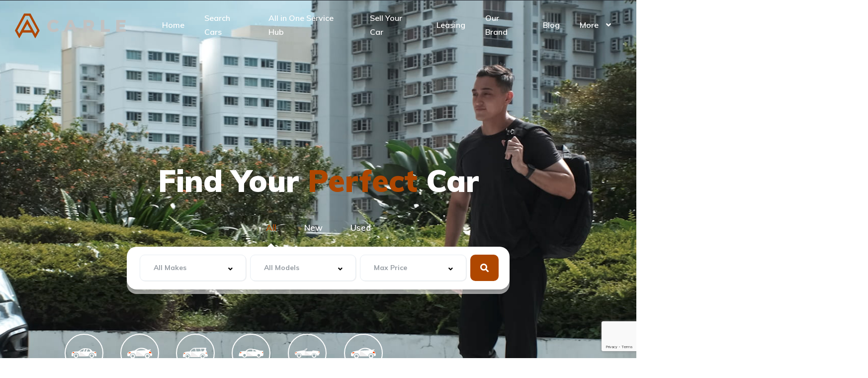

--- FILE ---
content_type: text/html; charset=UTF-8
request_url: https://carle.sg/
body_size: 46660
content:
<!DOCTYPE html>
<html lang="en-US">
<head>
    <meta charset="UTF-8">
    <meta name="viewport" content="width=device-width, initial-scale=1">
    <link rel="profile" href="http://gmpg.org/xfn/11">
    <link rel="pingback" href="https://carle.sg/xmlrpc.php">
	
    <meta name='robots' content='index, follow, max-image-preview:large, max-snippet:-1, max-video-preview:-1' />
	<style>img:is([sizes="auto" i], [sizes^="auto," i]) { contain-intrinsic-size: 3000px 1500px }</style>
	
	<!-- This site is optimized with the Yoast SEO plugin v26.8 - https://yoast.com/product/yoast-seo-wordpress/ -->
	<title>Carle - All in One Car Hub - Carle Singapore</title>
	<meta name="description" content="Carle is an one stop platform for car related products and services. Apart from sale of new/used cars, we also provides car related services." />
	<link rel="canonical" href="https://carle.sg/" />
	<meta property="og:locale" content="en_US" />
	<meta property="og:type" content="website" />
	<meta property="og:title" content="Carle - All in One Car Hub - Carle Singapore" />
	<meta property="og:description" content="Carle is an one stop platform for car related products and services. Apart from sale of new/used cars, we also provides car related services." />
	<meta property="og:url" content="https://carle.sg/" />
	<meta property="og:site_name" content="Carle Singapore" />
	<meta property="article:modified_time" content="2022-11-23T03:05:54+00:00" />
	<meta property="og:image" content="https://carle.sg/wp-content/uploads/elementor/thumbs/google-icon-logo-png-transparent-piw0jtlr9ff4sf6lnrgar77vsbieoxbjp2n4b57c0q.png" />
	<meta name="twitter:card" content="summary_large_image" />
	<script type="application/ld+json" class="yoast-schema-graph">{"@context":"https://schema.org","@graph":[{"@type":"WebPage","@id":"https://carle.sg/","url":"https://carle.sg/","name":"Carle - All in One Car Hub - Carle Singapore","isPartOf":{"@id":"https://carle.sg/#website"},"about":{"@id":"https://carle.sg/#organization"},"primaryImageOfPage":{"@id":"https://carle.sg/#primaryimage"},"image":{"@id":"https://carle.sg/#primaryimage"},"thumbnailUrl":"https://carle.sg/wp-content/uploads/elementor/thumbs/google-icon-logo-png-transparent-piw0jtlr9ff4sf6lnrgar77vsbieoxbjp2n4b57c0q.png","datePublished":"2020-10-22T02:07:53+00:00","dateModified":"2022-11-23T03:05:54+00:00","description":"Carle is an one stop platform for car related products and services. Apart from sale of new/used cars, we also provides car related services.","breadcrumb":{"@id":"https://carle.sg/#breadcrumb"},"inLanguage":"en-US","potentialAction":[{"@type":"ReadAction","target":["https://carle.sg/"]}]},{"@type":"ImageObject","inLanguage":"en-US","@id":"https://carle.sg/#primaryimage","url":"https://carle.sg/wp-content/uploads/elementor/thumbs/google-icon-logo-png-transparent-piw0jtlr9ff4sf6lnrgar77vsbieoxbjp2n4b57c0q.png","contentUrl":"https://carle.sg/wp-content/uploads/elementor/thumbs/google-icon-logo-png-transparent-piw0jtlr9ff4sf6lnrgar77vsbieoxbjp2n4b57c0q.png"},{"@type":"BreadcrumbList","@id":"https://carle.sg/#breadcrumb","itemListElement":[{"@type":"ListItem","position":1,"name":"Home"}]},{"@type":"WebSite","@id":"https://carle.sg/#website","url":"https://carle.sg/","name":"Carle Singapore","description":"All in One Car Hub","publisher":{"@id":"https://carle.sg/#organization"},"potentialAction":[{"@type":"SearchAction","target":{"@type":"EntryPoint","urlTemplate":"https://carle.sg/?s={search_term_string}"},"query-input":{"@type":"PropertyValueSpecification","valueRequired":true,"valueName":"search_term_string"}}],"inLanguage":"en-US"},{"@type":"Organization","@id":"https://carle.sg/#organization","name":"Carle Singapore","url":"https://carle.sg/","logo":{"@type":"ImageObject","inLanguage":"en-US","@id":"https://carle.sg/#/schema/logo/image/","url":"https://carle.sg/wp-content/uploads/2025/08/Asset-12.png","contentUrl":"https://carle.sg/wp-content/uploads/2025/08/Asset-12.png","width":867,"height":193,"caption":"Carle Singapore"},"image":{"@id":"https://carle.sg/#/schema/logo/image/"}}]}</script>
	<!-- / Yoast SEO plugin. -->


<link rel='dns-prefetch' href='//maps.googleapis.com' />
<link rel='dns-prefetch' href='//cdnjs.cloudflare.com' />
<link rel='dns-prefetch' href='//www.googletagmanager.com' />
<link rel='dns-prefetch' href='//fonts.googleapis.com' />
		<style>
			.lazyload,
			.lazyloading {
				max-width: 100%;
			}
		</style>
		<script type="text/javascript">
/* <![CDATA[ */
window._wpemojiSettings = {"baseUrl":"https:\/\/s.w.org\/images\/core\/emoji\/16.0.1\/72x72\/","ext":".png","svgUrl":"https:\/\/s.w.org\/images\/core\/emoji\/16.0.1\/svg\/","svgExt":".svg","source":{"concatemoji":"https:\/\/carle.sg\/wp-includes\/js\/wp-emoji-release.min.js?ver=6.8.3"}};
/*! This file is auto-generated */
!function(s,n){var o,i,e;function c(e){try{var t={supportTests:e,timestamp:(new Date).valueOf()};sessionStorage.setItem(o,JSON.stringify(t))}catch(e){}}function p(e,t,n){e.clearRect(0,0,e.canvas.width,e.canvas.height),e.fillText(t,0,0);var t=new Uint32Array(e.getImageData(0,0,e.canvas.width,e.canvas.height).data),a=(e.clearRect(0,0,e.canvas.width,e.canvas.height),e.fillText(n,0,0),new Uint32Array(e.getImageData(0,0,e.canvas.width,e.canvas.height).data));return t.every(function(e,t){return e===a[t]})}function u(e,t){e.clearRect(0,0,e.canvas.width,e.canvas.height),e.fillText(t,0,0);for(var n=e.getImageData(16,16,1,1),a=0;a<n.data.length;a++)if(0!==n.data[a])return!1;return!0}function f(e,t,n,a){switch(t){case"flag":return n(e,"\ud83c\udff3\ufe0f\u200d\u26a7\ufe0f","\ud83c\udff3\ufe0f\u200b\u26a7\ufe0f")?!1:!n(e,"\ud83c\udde8\ud83c\uddf6","\ud83c\udde8\u200b\ud83c\uddf6")&&!n(e,"\ud83c\udff4\udb40\udc67\udb40\udc62\udb40\udc65\udb40\udc6e\udb40\udc67\udb40\udc7f","\ud83c\udff4\u200b\udb40\udc67\u200b\udb40\udc62\u200b\udb40\udc65\u200b\udb40\udc6e\u200b\udb40\udc67\u200b\udb40\udc7f");case"emoji":return!a(e,"\ud83e\udedf")}return!1}function g(e,t,n,a){var r="undefined"!=typeof WorkerGlobalScope&&self instanceof WorkerGlobalScope?new OffscreenCanvas(300,150):s.createElement("canvas"),o=r.getContext("2d",{willReadFrequently:!0}),i=(o.textBaseline="top",o.font="600 32px Arial",{});return e.forEach(function(e){i[e]=t(o,e,n,a)}),i}function t(e){var t=s.createElement("script");t.src=e,t.defer=!0,s.head.appendChild(t)}"undefined"!=typeof Promise&&(o="wpEmojiSettingsSupports",i=["flag","emoji"],n.supports={everything:!0,everythingExceptFlag:!0},e=new Promise(function(e){s.addEventListener("DOMContentLoaded",e,{once:!0})}),new Promise(function(t){var n=function(){try{var e=JSON.parse(sessionStorage.getItem(o));if("object"==typeof e&&"number"==typeof e.timestamp&&(new Date).valueOf()<e.timestamp+604800&&"object"==typeof e.supportTests)return e.supportTests}catch(e){}return null}();if(!n){if("undefined"!=typeof Worker&&"undefined"!=typeof OffscreenCanvas&&"undefined"!=typeof URL&&URL.createObjectURL&&"undefined"!=typeof Blob)try{var e="postMessage("+g.toString()+"("+[JSON.stringify(i),f.toString(),p.toString(),u.toString()].join(",")+"));",a=new Blob([e],{type:"text/javascript"}),r=new Worker(URL.createObjectURL(a),{name:"wpTestEmojiSupports"});return void(r.onmessage=function(e){c(n=e.data),r.terminate(),t(n)})}catch(e){}c(n=g(i,f,p,u))}t(n)}).then(function(e){for(var t in e)n.supports[t]=e[t],n.supports.everything=n.supports.everything&&n.supports[t],"flag"!==t&&(n.supports.everythingExceptFlag=n.supports.everythingExceptFlag&&n.supports[t]);n.supports.everythingExceptFlag=n.supports.everythingExceptFlag&&!n.supports.flag,n.DOMReady=!1,n.readyCallback=function(){n.DOMReady=!0}}).then(function(){return e}).then(function(){var e;n.supports.everything||(n.readyCallback(),(e=n.source||{}).concatemoji?t(e.concatemoji):e.wpemoji&&e.twemoji&&(t(e.twemoji),t(e.wpemoji)))}))}((window,document),window._wpemojiSettings);
/* ]]> */
</script>
<link rel='stylesheet' id='elementor-frontend-css' href='https://carle.sg/wp-content/uploads/elementor/css/custom-frontend.min.css?ver=1769007508' type='text/css' media='all' />
<link rel='stylesheet' id='elementor-post-13444-css' href='https://carle.sg/wp-content/uploads/elementor/css/post-13444.css?ver=1769007508' type='text/css' media='all' />
<style id='wp-emoji-styles-inline-css' type='text/css'>

	img.wp-smiley, img.emoji {
		display: inline !important;
		border: none !important;
		box-shadow: none !important;
		height: 1em !important;
		width: 1em !important;
		margin: 0 0.07em !important;
		vertical-align: -0.1em !important;
		background: none !important;
		padding: 0 !important;
	}
</style>
<style id='classic-theme-styles-inline-css' type='text/css'>
/*! This file is auto-generated */
.wp-block-button__link{color:#fff;background-color:#32373c;border-radius:9999px;box-shadow:none;text-decoration:none;padding:calc(.667em + 2px) calc(1.333em + 2px);font-size:1.125em}.wp-block-file__button{background:#32373c;color:#fff;text-decoration:none}
</style>
<link rel='stylesheet' id='activecampaign-form-block-css' href='https://carle.sg/wp-content/plugins/activecampaign-subscription-forms/activecampaign-form-block/build/style-index.css?ver=1763132325' type='text/css' media='all' />
<style id='global-styles-inline-css' type='text/css'>
:root{--wp--preset--aspect-ratio--square: 1;--wp--preset--aspect-ratio--4-3: 4/3;--wp--preset--aspect-ratio--3-4: 3/4;--wp--preset--aspect-ratio--3-2: 3/2;--wp--preset--aspect-ratio--2-3: 2/3;--wp--preset--aspect-ratio--16-9: 16/9;--wp--preset--aspect-ratio--9-16: 9/16;--wp--preset--color--black: #000000;--wp--preset--color--cyan-bluish-gray: #abb8c3;--wp--preset--color--white: #ffffff;--wp--preset--color--pale-pink: #f78da7;--wp--preset--color--vivid-red: #cf2e2e;--wp--preset--color--luminous-vivid-orange: #ff6900;--wp--preset--color--luminous-vivid-amber: #fcb900;--wp--preset--color--light-green-cyan: #7bdcb5;--wp--preset--color--vivid-green-cyan: #00d084;--wp--preset--color--pale-cyan-blue: #8ed1fc;--wp--preset--color--vivid-cyan-blue: #0693e3;--wp--preset--color--vivid-purple: #9b51e0;--wp--preset--gradient--vivid-cyan-blue-to-vivid-purple: linear-gradient(135deg,rgba(6,147,227,1) 0%,rgb(155,81,224) 100%);--wp--preset--gradient--light-green-cyan-to-vivid-green-cyan: linear-gradient(135deg,rgb(122,220,180) 0%,rgb(0,208,130) 100%);--wp--preset--gradient--luminous-vivid-amber-to-luminous-vivid-orange: linear-gradient(135deg,rgba(252,185,0,1) 0%,rgba(255,105,0,1) 100%);--wp--preset--gradient--luminous-vivid-orange-to-vivid-red: linear-gradient(135deg,rgba(255,105,0,1) 0%,rgb(207,46,46) 100%);--wp--preset--gradient--very-light-gray-to-cyan-bluish-gray: linear-gradient(135deg,rgb(238,238,238) 0%,rgb(169,184,195) 100%);--wp--preset--gradient--cool-to-warm-spectrum: linear-gradient(135deg,rgb(74,234,220) 0%,rgb(151,120,209) 20%,rgb(207,42,186) 40%,rgb(238,44,130) 60%,rgb(251,105,98) 80%,rgb(254,248,76) 100%);--wp--preset--gradient--blush-light-purple: linear-gradient(135deg,rgb(255,206,236) 0%,rgb(152,150,240) 100%);--wp--preset--gradient--blush-bordeaux: linear-gradient(135deg,rgb(254,205,165) 0%,rgb(254,45,45) 50%,rgb(107,0,62) 100%);--wp--preset--gradient--luminous-dusk: linear-gradient(135deg,rgb(255,203,112) 0%,rgb(199,81,192) 50%,rgb(65,88,208) 100%);--wp--preset--gradient--pale-ocean: linear-gradient(135deg,rgb(255,245,203) 0%,rgb(182,227,212) 50%,rgb(51,167,181) 100%);--wp--preset--gradient--electric-grass: linear-gradient(135deg,rgb(202,248,128) 0%,rgb(113,206,126) 100%);--wp--preset--gradient--midnight: linear-gradient(135deg,rgb(2,3,129) 0%,rgb(40,116,252) 100%);--wp--preset--font-size--small: 13px;--wp--preset--font-size--medium: 20px;--wp--preset--font-size--large: 36px;--wp--preset--font-size--x-large: 42px;--wp--preset--spacing--20: 0.44rem;--wp--preset--spacing--30: 0.67rem;--wp--preset--spacing--40: 1rem;--wp--preset--spacing--50: 1.5rem;--wp--preset--spacing--60: 2.25rem;--wp--preset--spacing--70: 3.38rem;--wp--preset--spacing--80: 5.06rem;--wp--preset--shadow--natural: 6px 6px 9px rgba(0, 0, 0, 0.2);--wp--preset--shadow--deep: 12px 12px 50px rgba(0, 0, 0, 0.4);--wp--preset--shadow--sharp: 6px 6px 0px rgba(0, 0, 0, 0.2);--wp--preset--shadow--outlined: 6px 6px 0px -3px rgba(255, 255, 255, 1), 6px 6px rgba(0, 0, 0, 1);--wp--preset--shadow--crisp: 6px 6px 0px rgba(0, 0, 0, 1);}:where(.is-layout-flex){gap: 0.5em;}:where(.is-layout-grid){gap: 0.5em;}body .is-layout-flex{display: flex;}.is-layout-flex{flex-wrap: wrap;align-items: center;}.is-layout-flex > :is(*, div){margin: 0;}body .is-layout-grid{display: grid;}.is-layout-grid > :is(*, div){margin: 0;}:where(.wp-block-columns.is-layout-flex){gap: 2em;}:where(.wp-block-columns.is-layout-grid){gap: 2em;}:where(.wp-block-post-template.is-layout-flex){gap: 1.25em;}:where(.wp-block-post-template.is-layout-grid){gap: 1.25em;}.has-black-color{color: var(--wp--preset--color--black) !important;}.has-cyan-bluish-gray-color{color: var(--wp--preset--color--cyan-bluish-gray) !important;}.has-white-color{color: var(--wp--preset--color--white) !important;}.has-pale-pink-color{color: var(--wp--preset--color--pale-pink) !important;}.has-vivid-red-color{color: var(--wp--preset--color--vivid-red) !important;}.has-luminous-vivid-orange-color{color: var(--wp--preset--color--luminous-vivid-orange) !important;}.has-luminous-vivid-amber-color{color: var(--wp--preset--color--luminous-vivid-amber) !important;}.has-light-green-cyan-color{color: var(--wp--preset--color--light-green-cyan) !important;}.has-vivid-green-cyan-color{color: var(--wp--preset--color--vivid-green-cyan) !important;}.has-pale-cyan-blue-color{color: var(--wp--preset--color--pale-cyan-blue) !important;}.has-vivid-cyan-blue-color{color: var(--wp--preset--color--vivid-cyan-blue) !important;}.has-vivid-purple-color{color: var(--wp--preset--color--vivid-purple) !important;}.has-black-background-color{background-color: var(--wp--preset--color--black) !important;}.has-cyan-bluish-gray-background-color{background-color: var(--wp--preset--color--cyan-bluish-gray) !important;}.has-white-background-color{background-color: var(--wp--preset--color--white) !important;}.has-pale-pink-background-color{background-color: var(--wp--preset--color--pale-pink) !important;}.has-vivid-red-background-color{background-color: var(--wp--preset--color--vivid-red) !important;}.has-luminous-vivid-orange-background-color{background-color: var(--wp--preset--color--luminous-vivid-orange) !important;}.has-luminous-vivid-amber-background-color{background-color: var(--wp--preset--color--luminous-vivid-amber) !important;}.has-light-green-cyan-background-color{background-color: var(--wp--preset--color--light-green-cyan) !important;}.has-vivid-green-cyan-background-color{background-color: var(--wp--preset--color--vivid-green-cyan) !important;}.has-pale-cyan-blue-background-color{background-color: var(--wp--preset--color--pale-cyan-blue) !important;}.has-vivid-cyan-blue-background-color{background-color: var(--wp--preset--color--vivid-cyan-blue) !important;}.has-vivid-purple-background-color{background-color: var(--wp--preset--color--vivid-purple) !important;}.has-black-border-color{border-color: var(--wp--preset--color--black) !important;}.has-cyan-bluish-gray-border-color{border-color: var(--wp--preset--color--cyan-bluish-gray) !important;}.has-white-border-color{border-color: var(--wp--preset--color--white) !important;}.has-pale-pink-border-color{border-color: var(--wp--preset--color--pale-pink) !important;}.has-vivid-red-border-color{border-color: var(--wp--preset--color--vivid-red) !important;}.has-luminous-vivid-orange-border-color{border-color: var(--wp--preset--color--luminous-vivid-orange) !important;}.has-luminous-vivid-amber-border-color{border-color: var(--wp--preset--color--luminous-vivid-amber) !important;}.has-light-green-cyan-border-color{border-color: var(--wp--preset--color--light-green-cyan) !important;}.has-vivid-green-cyan-border-color{border-color: var(--wp--preset--color--vivid-green-cyan) !important;}.has-pale-cyan-blue-border-color{border-color: var(--wp--preset--color--pale-cyan-blue) !important;}.has-vivid-cyan-blue-border-color{border-color: var(--wp--preset--color--vivid-cyan-blue) !important;}.has-vivid-purple-border-color{border-color: var(--wp--preset--color--vivid-purple) !important;}.has-vivid-cyan-blue-to-vivid-purple-gradient-background{background: var(--wp--preset--gradient--vivid-cyan-blue-to-vivid-purple) !important;}.has-light-green-cyan-to-vivid-green-cyan-gradient-background{background: var(--wp--preset--gradient--light-green-cyan-to-vivid-green-cyan) !important;}.has-luminous-vivid-amber-to-luminous-vivid-orange-gradient-background{background: var(--wp--preset--gradient--luminous-vivid-amber-to-luminous-vivid-orange) !important;}.has-luminous-vivid-orange-to-vivid-red-gradient-background{background: var(--wp--preset--gradient--luminous-vivid-orange-to-vivid-red) !important;}.has-very-light-gray-to-cyan-bluish-gray-gradient-background{background: var(--wp--preset--gradient--very-light-gray-to-cyan-bluish-gray) !important;}.has-cool-to-warm-spectrum-gradient-background{background: var(--wp--preset--gradient--cool-to-warm-spectrum) !important;}.has-blush-light-purple-gradient-background{background: var(--wp--preset--gradient--blush-light-purple) !important;}.has-blush-bordeaux-gradient-background{background: var(--wp--preset--gradient--blush-bordeaux) !important;}.has-luminous-dusk-gradient-background{background: var(--wp--preset--gradient--luminous-dusk) !important;}.has-pale-ocean-gradient-background{background: var(--wp--preset--gradient--pale-ocean) !important;}.has-electric-grass-gradient-background{background: var(--wp--preset--gradient--electric-grass) !important;}.has-midnight-gradient-background{background: var(--wp--preset--gradient--midnight) !important;}.has-small-font-size{font-size: var(--wp--preset--font-size--small) !important;}.has-medium-font-size{font-size: var(--wp--preset--font-size--medium) !important;}.has-large-font-size{font-size: var(--wp--preset--font-size--large) !important;}.has-x-large-font-size{font-size: var(--wp--preset--font-size--x-large) !important;}
:where(.wp-block-post-template.is-layout-flex){gap: 1.25em;}:where(.wp-block-post-template.is-layout-grid){gap: 1.25em;}
:where(.wp-block-columns.is-layout-flex){gap: 2em;}:where(.wp-block-columns.is-layout-grid){gap: 2em;}
:root :where(.wp-block-pullquote){font-size: 1.5em;line-height: 1.6;}
</style>
<link rel='stylesheet' id='contact-form-7-css' href='https://carle.sg/wp-content/plugins/contact-form-7/includes/css/styles.css?ver=6.1.4' type='text/css' media='all' />
<link rel='stylesheet' id='float-menu-css' href='https://carle.sg/wp-content/plugins/float-menu/public/assets/css/style.min.css?ver=7.2.2' type='text/css' media='all' />
<link rel='stylesheet' id='float-menu-fontawesome-css' href='https://carle.sg/wp-content/plugins/float-menu/vendors/fontawesome/css/all.min.css?ver=7.1' type='text/css' media='all' />
<link rel='stylesheet' id='elementor-icons-css' href='https://carle.sg/wp-content/plugins/elementor/assets/lib/eicons/css/elementor-icons.min.css?ver=5.46.0' type='text/css' media='all' />
<link rel='stylesheet' id='elementor-post-19129-css' href='https://carle.sg/wp-content/uploads/elementor/css/post-19129.css?ver=1769007508' type='text/css' media='all' />
<link rel='stylesheet' id='widget-spacer-css' href='https://carle.sg/wp-content/plugins/elementor/assets/css/widget-spacer.min.css?ver=3.34.2' type='text/css' media='all' />
<link rel='stylesheet' id='widget-heading-css' href='https://carle.sg/wp-content/plugins/elementor/assets/css/widget-heading.min.css?ver=3.34.2' type='text/css' media='all' />
<link rel='stylesheet' id='widget-icon-box-css' href='https://carle.sg/wp-content/uploads/elementor/css/custom-widget-icon-box.min.css?ver=1769007508' type='text/css' media='all' />
<link rel='stylesheet' id='widget-counter-css' href='https://carle.sg/wp-content/plugins/elementor/assets/css/widget-counter.min.css?ver=3.34.2' type='text/css' media='all' />
<link rel='stylesheet' id='widget-divider-css' href='https://carle.sg/wp-content/plugins/elementor/assets/css/widget-divider.min.css?ver=3.34.2' type='text/css' media='all' />
<link rel='stylesheet' id='widget-image-css' href='https://carle.sg/wp-content/plugins/elementor/assets/css/widget-image.min.css?ver=3.34.2' type='text/css' media='all' />
<link rel='stylesheet' id='widget-star-rating-css' href='https://carle.sg/wp-content/uploads/elementor/css/custom-widget-star-rating.min.css?ver=1769007508' type='text/css' media='all' />
<link rel='stylesheet' id='widget-accordion-css' href='https://carle.sg/wp-content/uploads/elementor/css/custom-widget-accordion.min.css?ver=1769007508' type='text/css' media='all' />
<link rel='stylesheet' id='widget-icon-list-css' href='https://carle.sg/wp-content/uploads/elementor/css/custom-widget-icon-list.min.css?ver=1769007508' type='text/css' media='all' />
<link rel='stylesheet' id='elementor-post-16475-css' href='https://carle.sg/wp-content/uploads/elementor/css/post-16475.css?ver=1769007509' type='text/css' media='all' />
<link rel='stylesheet' id='wp-components-css' href='https://carle.sg/wp-includes/css/dist/components/style.min.css?ver=6.8.3' type='text/css' media='all' />
<link rel='stylesheet' id='godaddy-styles-css' href='https://carle.sg/wp-content/mu-plugins/vendor/wpex/godaddy-launch/includes/Dependencies/GoDaddy/Styles/build/latest.css?ver=2.0.2' type='text/css' media='all' />
<link rel='stylesheet' id='eae-css-css' href='https://carle.sg/wp-content/plugins/addon-elements-for-elementor-page-builder/assets/css/eae.min.css?ver=1.14.4' type='text/css' media='all' />
<link rel='stylesheet' id='eae-peel-css-css' href='https://carle.sg/wp-content/plugins/addon-elements-for-elementor-page-builder/assets/lib/peel/peel.css?ver=1.14.4' type='text/css' media='all' />
<link rel='stylesheet' id='font-awesome-4-shim-css' href='https://carle.sg/wp-content/plugins/elementor/assets/lib/font-awesome/css/v4-shims.min.css?ver=1.0' type='text/css' media='all' />
<link rel='stylesheet' id='font-awesome-5-all-css' href='https://carle.sg/wp-content/plugins/elementor/assets/lib/font-awesome/css/all.min.css?ver=4.11.65' type='text/css' media='all' />
<link rel='stylesheet' id='vegas-css-css' href='https://carle.sg/wp-content/plugins/addon-elements-for-elementor-page-builder/assets/lib/vegas/vegas.min.css?ver=2.4.0' type='text/css' media='all' />
<link rel='stylesheet' id='vehica-css' href='https://carle.sg/wp-content/themes/vehica/style.css?ver=1.0.63' type='text/css' media='all' />
<style id='vehica-inline-css' type='text/css'>
 body, textarea, input, button{font-family:'Muli', Arial,Helvetica,sans-serif!important}h1, h2, h3, h4, h5, h6{font-family:'Muli', Arial,Helvetica,sans-serif}:root{--primary:#AF4700;--primary-light:rgba(175,71,0,0.1)}
</style>
<link rel='stylesheet' id='pickadate-css' href='https://cdnjs.cloudflare.com/ajax/libs/pickadate.js/3.5.6/themes/classic.css?ver=6.8.3' type='text/css' media='all' />
<link rel='stylesheet' id='pickadate-date-css' href='https://cdnjs.cloudflare.com/ajax/libs/pickadate.js/3.5.6/themes/classic.date.css?ver=6.8.3' type='text/css' media='all' />
<link rel='stylesheet' id='pickadate-time-css' href='https://cdnjs.cloudflare.com/ajax/libs/pickadate.js/3.5.6/themes/classic.time.css?ver=6.8.3' type='text/css' media='all' />
<link rel='stylesheet' id='elementor-icons-shared-0-css' href='https://carle.sg/wp-content/plugins/elementor/assets/lib/font-awesome/css/fontawesome.min.css?ver=5.15.3' type='text/css' media='all' />
<link rel='stylesheet' id='elementor-icons-fa-regular-css' href='https://carle.sg/wp-content/plugins/elementor/assets/lib/font-awesome/css/regular.min.css?ver=5.15.3' type='text/css' media='all' />
<link rel='stylesheet' id='elementor-icons-fa-solid-css' href='https://carle.sg/wp-content/plugins/elementor/assets/lib/font-awesome/css/solid.min.css?ver=5.15.3' type='text/css' media='all' />
<link rel='stylesheet' id='elementor-icons-fa-brands-css' href='https://carle.sg/wp-content/plugins/elementor/assets/lib/font-awesome/css/brands.min.css?ver=5.15.3' type='text/css' media='all' />
<link rel='stylesheet' id='vue-select-css' href='https://carle.sg/wp-content/plugins/vehica-core/assets/css/vue-select.min.css?ver=6.8.3' type='text/css' media='all' />
<link rel='stylesheet' id='google-font-muli-css' href='https://fonts.googleapis.com/css?family=Muli%3A300%2C300italic%2C400%2C400italic%2C500%2C500italic%2C600%2C600italic%2C700%2C700italic%2C800%2C800italic%2C900%2C900italic&#038;ver=6.8.3' type='text/css' media='all' />
<link rel='stylesheet' id='elementor-gf-local-roboto-css' href='https://carle.sg/wp-content/uploads/elementor/google-fonts/css/roboto.css?ver=1742226926' type='text/css' media='all' />
<link rel='stylesheet' id='elementor-gf-local-robotoslab-css' href='https://carle.sg/wp-content/uploads/elementor/google-fonts/css/robotoslab.css?ver=1742226935' type='text/css' media='all' />
<link rel='stylesheet' id='elementor-gf-local-montserrat-css' href='https://carle.sg/wp-content/uploads/elementor/google-fonts/css/montserrat.css?ver=1742226949' type='text/css' media='all' />
<!--n2css--><!--n2js--><script type="text/javascript" src="https://carle.sg/wp-includes/js/jquery/jquery.min.js?ver=3.7.1" id="jquery-core-js"></script>
<script type="text/javascript" src="https://carle.sg/wp-includes/js/jquery/jquery-migrate.min.js?ver=3.4.1" id="jquery-migrate-js"></script>
<script type="text/javascript" src="https://carle.sg/wp-content/plugins/addon-elements-for-elementor-page-builder/assets/js/iconHelper.js?ver=1.0" id="eae-iconHelper-js"></script>
<script type="text/javascript" src="https://cdnjs.cloudflare.com/ajax/libs/pickadate.js/3.5.6/compressed/picker.js?ver=6.8.3" id="pickadate-js"></script>
<script type="text/javascript" src="https://cdnjs.cloudflare.com/ajax/libs/pickadate.js/3.5.6/compressed/picker.date.js?ver=6.8.3" id="pickadate-date-js"></script>
<script type="text/javascript" src="https://cdnjs.cloudflare.com/ajax/libs/pickadate.js/3.5.6/compressed/picker.time.js?ver=6.8.3" id="pickadate-time-js"></script>
<script type="text/javascript" id="lazysizes-js-before">
/* <![CDATA[ */
        window.lazySizesConfig = window.lazySizesConfig || {};
        window.lazySizesConfig.loadMode = 1
        window.lazySizesConfig.init = 0
        
/* ]]> */
</script>
<script type="text/javascript" src="https://carle.sg/wp-content/plugins/vehica-core/assets/js/lazysizes.min.js?ver=6.8.3" id="lazysizes-js"></script>

<!-- Google tag (gtag.js) snippet added by Site Kit -->
<!-- Google Analytics snippet added by Site Kit -->
<script type="text/javascript" src="https://www.googletagmanager.com/gtag/js?id=G-YWR1WVV4MK" id="google_gtagjs-js" async></script>
<script type="text/javascript" id="google_gtagjs-js-after">
/* <![CDATA[ */
window.dataLayer = window.dataLayer || [];function gtag(){dataLayer.push(arguments);}
gtag("set","linker",{"domains":["carle.sg"]});
gtag("js", new Date());
gtag("set", "developer_id.dZTNiMT", true);
gtag("config", "G-YWR1WVV4MK");
/* ]]> */
</script>
<link rel="https://api.w.org/" href="https://carle.sg/wp-json/" /><link rel="alternate" title="JSON" type="application/json" href="https://carle.sg/wp-json/wp/v2/pages/16475" /><link rel="EditURI" type="application/rsd+xml" title="RSD" href="https://carle.sg/xmlrpc.php?rsd" />
<link rel='shortlink' href='https://carle.sg/' />
<link rel="alternate" title="oEmbed (JSON)" type="application/json+oembed" href="https://carle.sg/wp-json/oembed/1.0/embed?url=https%3A%2F%2Fcarle.sg%2F" />
<link rel="alternate" title="oEmbed (XML)" type="text/xml+oembed" href="https://carle.sg/wp-json/oembed/1.0/embed?url=https%3A%2F%2Fcarle.sg%2F&#038;format=xml" />
<meta name="generator" content="Site Kit by Google 1.170.0" /><!-- Global site tag (gtag.js) - Google Ads: 936403446 -->
<script async src="https://www.googletagmanager.com/gtag/js?id=AW-936403446"></script>
<script>
  window.dataLayer = window.dataLayer || [];
  function gtag(){dataLayer.push(arguments);}
  gtag('js', new Date());

  gtag('config', 'AW-936403446');
</script>
<!-- Google Tag Manager -->
<script>(function(w,d,s,l,i){w[l]=w[l]||[];w[l].push({'gtm.start':
new Date().getTime(),event:'gtm.js'});var f=d.getElementsByTagName(s)[0],
j=d.createElement(s),dl=l!='dataLayer'?'&l='+l:'';j.async=true;j.src=
'https://www.googletagmanager.com/gtm.js?id='+i+dl;f.parentNode.insertBefore(j,f);
})(window,document,'script','dataLayer','GTM-P8X8K3H');</script>
<!-- End Google Tag Manager -->
<!-- Facebook Pixel Code -->
<script>
!function(f,b,e,v,n,t,s)
{if(f.fbq)return;n=f.fbq=function(){n.callMethod?
n.callMethod.apply(n,arguments):n.queue.push(arguments)};
if(!f._fbq)f._fbq=n;n.push=n;n.loaded=!0;n.version='2.0';
n.queue=[];t=b.createElement(e);t.async=!0;
t.src=v;s=b.getElementsByTagName(e)[0];
s.parentNode.insertBefore(t,s)}(window, document,'script',
'https://connect.facebook.net/en_US/fbevents.js');
fbq('init', '2290569131198602');
fbq('track', 'PageView');
</script>
<noscript><img height="1" width="1" style="display:none"
src="https://www.facebook.com/tr?id=2290569131198602&ev=PageView&noscript=1"
/></noscript>
<!-- End Facebook Pixel Code -->
<!-- Hotjar Tracking Code for www.carle.sg -->
<script>
    (function(h,o,t,j,a,r){
        h.hj=h.hj||function(){(h.hj.q=h.hj.q||[]).push(arguments)};
        h._hjSettings={hjid:2412813,hjsv:6};
        a=o.getElementsByTagName('head')[0];
        r=o.createElement('script');r.async=1;
        r.src=t+h._hjSettings.hjid+j+h._hjSettings.hjsv;
        a.appendChild(r);
    })(window,document,'https://static.hotjar.com/c/hotjar-','.js?sv=');
</script>
<!-- Event snippet for Google Conversion (CarleHub) - Whatsapp Button conversion page
In your html page, add the snippet and call gtag_report_conversion when someone clicks on the chosen link or button. -->
<script>
function gtag_report_conversion(url) {
  var callback = function () {
    if (typeof(url) != 'undefined') {
      window.location = url;
    }
  };
  gtag('event', 'conversion', {
      'send_to': 'AW-936403446/uWmECPCtj5EDEPbDwb4D',
      'event_callback': callback
  });
  return false;
}
</script>
<script>
  window.addEventListener('load', function() {
  jQuery('[href*="https://api.whatsapp.com/send?phone=+6581133387"]').click(function(){
  gtag('event', 'conversion', {'send_to': 'AW-936403446/dWm_COvR8JEDEPbDwb4D'});
})

jQuery('[href*="tel:81133387"]').click(function(){
 gtag('event', 'conversion', {'send_to': 'AW-936403446/FCI6COva8JEDEPbDwb4D'});
})

  })
</script>
<script>
  window.addEventListener('load', function() {
    jQuery('[href*="tel:98678407"]').click(function(){
      gtag('event', 'conversion', {'send_to': 'AW-936403446/rIX_CLL-8JEDEPbDwb4D'});
    })

    jQuery('[href*="https://wa.link/p0x2av"]').click(function(){
      gtag('event', 'conversion', {'send_to': 'AW-936403446/e92cCNz48JEDEPbDwb4D'});
    })
  })
</script>
<script>
!function (w, d, t) {
  w.TiktokAnalyticsObject=t;var ttq=w[t]=w[t]||[];ttq.methods=["page","track","identify","instances","debug","on","off","once","ready","alias","group","enableCookie","disableCookie"],ttq.setAndDefer=function(t,e){t[e]=function(){t.push([e].concat(Array.prototype.slice.call(arguments,0)))}};for(var i=0;i<ttq.methods.length;i++)ttq.setAndDefer(ttq,ttq.methods[i]);ttq.instance=function(t){for(var e=ttq._i[t]||[],n=0;n<ttq.methods.length;n++)ttq.setAndDefer(e,ttq.methods[n]);return e},ttq.load=function(e,n){var i="https://analytics.tiktok.com/i18n/pixel/events.js";ttq._i=ttq._i||{},ttq._i[e]=[],ttq._i[e]._u=i,ttq._t=ttq._t||{},ttq._t[e]=+new Date,ttq._o=ttq._o||{},ttq._o[e]=n||{};var o=document.createElement("script");o.type="text/javascript",o.async=!0,o.src=i+"?sdkid="+e+"&lib="+t;var a=document.getElementsByTagName("script")[0];a.parentNode.insertBefore(o,a)};

  ttq.load('CCRAIPBC77U85PT2N03G');
  ttq.page();
}(window, document, 'ttq');
</script>
		<script>
			document.documentElement.className = document.documentElement.className.replace('no-js', 'js');
		</script>
				<style>
			.no-js img.lazyload {
				display: none;
			}

			figure.wp-block-image img.lazyloading {
				min-width: 150px;
			}

			.lazyload,
			.lazyloading {
				--smush-placeholder-width: 100px;
				--smush-placeholder-aspect-ratio: 1/1;
				width: var(--smush-image-width, var(--smush-placeholder-width)) !important;
				aspect-ratio: var(--smush-image-aspect-ratio, var(--smush-placeholder-aspect-ratio)) !important;
			}

						.lazyload, .lazyloading {
				opacity: 0;
			}

			.lazyloaded {
				opacity: 1;
				transition: opacity 400ms;
				transition-delay: 0ms;
			}

					</style>
		<meta name="generator" content="Elementor 3.34.2; features: additional_custom_breakpoints; settings: css_print_method-external, google_font-enabled, font_display-auto">
			<style>
				.e-con.e-parent:nth-of-type(n+4):not(.e-lazyloaded):not(.e-no-lazyload),
				.e-con.e-parent:nth-of-type(n+4):not(.e-lazyloaded):not(.e-no-lazyload) * {
					background-image: none !important;
				}
				@media screen and (max-height: 1024px) {
					.e-con.e-parent:nth-of-type(n+3):not(.e-lazyloaded):not(.e-no-lazyload),
					.e-con.e-parent:nth-of-type(n+3):not(.e-lazyloaded):not(.e-no-lazyload) * {
						background-image: none !important;
					}
				}
				@media screen and (max-height: 640px) {
					.e-con.e-parent:nth-of-type(n+2):not(.e-lazyloaded):not(.e-no-lazyload),
					.e-con.e-parent:nth-of-type(n+2):not(.e-lazyloaded):not(.e-no-lazyload) * {
						background-image: none !important;
					}
				}
			</style>
			<link rel="icon" href="https://carle.sg/wp-content/uploads/2020/12/cropped-icon-v-32x32.png" sizes="32x32" />
<link rel="icon" href="https://carle.sg/wp-content/uploads/2020/12/cropped-icon-v-192x192.png" sizes="192x192" />
<link rel="apple-touch-icon" href="https://carle.sg/wp-content/uploads/2020/12/cropped-icon-v-180x180.png" />
<meta name="msapplication-TileImage" content="https://carle.sg/wp-content/uploads/2020/12/cropped-icon-v-270x270.png" />
		<style type="text/css" id="wp-custom-css">
			/* #vehica-menu-element-menu-item-1-17862, .vehica-edit-elementor__button, #vehica-menu-element-menu-item-2-17862, .vehica-test-free__button {
	display:none!important;
} */
.vehica-carousel-term-img img {
  filter: grayscale(0)!important;
    opacity: 1;
}		</style>
		</head>
<body class="home wp-singular page-template-default page page-id-16475 wp-custom-logo wp-theme-vehica vehica-version-1.0.63 vehica-menu-sticky elementor-default elementor-kit-19129 elementor-page elementor-page-16475">

    <!-- Google Tag Manager (noscript) -->
<noscript><iframe data-src="https://www.googletagmanager.com/ns.html?id=GTM-P8X8K3H"
height="0" width="0" style="display:none;visibility:hidden" src="[data-uri]" class="lazyload" data-load-mode="1"></iframe></noscript>
<!-- End Google Tag Manager (noscript) -->

		<div data-elementor-type="wp-post" data-elementor-id="13444" class="elementor elementor-13444">
						<section class="has_eae_slider elementor-section elementor-top-section elementor-element elementor-element-97f8a3c elementor-section-stretched elementor-section-full_width elementor-section-height-default elementor-section-height-default" data-eae-slider="68519" data-id="97f8a3c" data-element_type="section" data-settings="{&quot;stretch_section&quot;:&quot;section-stretched&quot;,&quot;background_background&quot;:&quot;classic&quot;}">
						<div class="elementor-container elementor-column-gap-default">
					<div class="has_eae_slider elementor-column elementor-col-100 elementor-top-column elementor-element elementor-element-73bbc28" data-eae-slider="38597" data-id="73bbc28" data-element_type="column">
			<div class="elementor-widget-wrap elementor-element-populated">
						<div class="elementor-element elementor-element-c5bb9ce elementor-widget elementor-widget-vehica_menu_general_widget" data-id="c5bb9ce" data-element_type="widget" data-settings="{&quot;logo_max_height&quot;:{&quot;unit&quot;:&quot;px&quot;,&quot;size&quot;:50,&quot;sizes&quot;:[]},&quot;logo_max_height_tablet&quot;:{&quot;unit&quot;:&quot;px&quot;,&quot;size&quot;:32,&quot;sizes&quot;:[]},&quot;logo_max_height_mobile&quot;:{&quot;unit&quot;:&quot;px&quot;,&quot;size&quot;:&quot;&quot;,&quot;sizes&quot;:[]},&quot;sticky_logo_height&quot;:{&quot;unit&quot;:&quot;px&quot;,&quot;size&quot;:&quot;&quot;,&quot;sizes&quot;:[]},&quot;sticky_logo_height_tablet&quot;:{&quot;unit&quot;:&quot;px&quot;,&quot;size&quot;:&quot;&quot;,&quot;sizes&quot;:[]},&quot;sticky_logo_height_mobile&quot;:{&quot;unit&quot;:&quot;px&quot;,&quot;size&quot;:&quot;&quot;,&quot;sizes&quot;:[]},&quot;button_border_radius&quot;:{&quot;unit&quot;:&quot;px&quot;,&quot;top&quot;:&quot;&quot;,&quot;right&quot;:&quot;&quot;,&quot;bottom&quot;:&quot;&quot;,&quot;left&quot;:&quot;&quot;,&quot;isLinked&quot;:true},&quot;button_border_radius_tablet&quot;:{&quot;unit&quot;:&quot;px&quot;,&quot;top&quot;:&quot;&quot;,&quot;right&quot;:&quot;&quot;,&quot;bottom&quot;:&quot;&quot;,&quot;left&quot;:&quot;&quot;,&quot;isLinked&quot;:true},&quot;button_border_radius_mobile&quot;:{&quot;unit&quot;:&quot;px&quot;,&quot;top&quot;:&quot;&quot;,&quot;right&quot;:&quot;&quot;,&quot;bottom&quot;:&quot;&quot;,&quot;left&quot;:&quot;&quot;,&quot;isLinked&quot;:true},&quot;button_border_radius_hover&quot;:{&quot;unit&quot;:&quot;px&quot;,&quot;top&quot;:&quot;&quot;,&quot;right&quot;:&quot;&quot;,&quot;bottom&quot;:&quot;&quot;,&quot;left&quot;:&quot;&quot;,&quot;isLinked&quot;:true},&quot;button_border_radius_hover_tablet&quot;:{&quot;unit&quot;:&quot;px&quot;,&quot;top&quot;:&quot;&quot;,&quot;right&quot;:&quot;&quot;,&quot;bottom&quot;:&quot;&quot;,&quot;left&quot;:&quot;&quot;,&quot;isLinked&quot;:true},&quot;button_border_radius_hover_mobile&quot;:{&quot;unit&quot;:&quot;px&quot;,&quot;top&quot;:&quot;&quot;,&quot;right&quot;:&quot;&quot;,&quot;bottom&quot;:&quot;&quot;,&quot;left&quot;:&quot;&quot;,&quot;isLinked&quot;:true},&quot;button_mobile_border_radius&quot;:{&quot;unit&quot;:&quot;px&quot;,&quot;top&quot;:&quot;&quot;,&quot;right&quot;:&quot;&quot;,&quot;bottom&quot;:&quot;&quot;,&quot;left&quot;:&quot;&quot;,&quot;isLinked&quot;:true},&quot;button_mobile_border_radius_tablet&quot;:{&quot;unit&quot;:&quot;px&quot;,&quot;top&quot;:&quot;&quot;,&quot;right&quot;:&quot;&quot;,&quot;bottom&quot;:&quot;&quot;,&quot;left&quot;:&quot;&quot;,&quot;isLinked&quot;:true},&quot;button_mobile_border_radius_mobile&quot;:{&quot;unit&quot;:&quot;px&quot;,&quot;top&quot;:&quot;&quot;,&quot;right&quot;:&quot;&quot;,&quot;bottom&quot;:&quot;&quot;,&quot;left&quot;:&quot;&quot;,&quot;isLinked&quot;:true},&quot;button_mobile_border_radius_hover&quot;:{&quot;unit&quot;:&quot;px&quot;,&quot;top&quot;:&quot;&quot;,&quot;right&quot;:&quot;&quot;,&quot;bottom&quot;:&quot;&quot;,&quot;left&quot;:&quot;&quot;,&quot;isLinked&quot;:true},&quot;button_mobile_border_radius_hover_tablet&quot;:{&quot;unit&quot;:&quot;px&quot;,&quot;top&quot;:&quot;&quot;,&quot;right&quot;:&quot;&quot;,&quot;bottom&quot;:&quot;&quot;,&quot;left&quot;:&quot;&quot;,&quot;isLinked&quot;:true},&quot;button_mobile_border_radius_hover_mobile&quot;:{&quot;unit&quot;:&quot;px&quot;,&quot;top&quot;:&quot;&quot;,&quot;right&quot;:&quot;&quot;,&quot;bottom&quot;:&quot;&quot;,&quot;left&quot;:&quot;&quot;,&quot;isLinked&quot;:true}}" data-widget_type="vehica_menu_general_widget.default">
				<div class="elementor-widget-container">
					<header class="vehica-app vehica-header vehica-header--no-submit-button vehica-header--with-dashboard-link">
            <div class="vehica-menu__transparent-wrapper">
            <div class="vehica-menu__transparent-container">
                <div class="vehica-hide-mobile vehica-hide-tablet">
                    <div class="vehica-menu__desktop">
    <div class="vehica-menu__wrapper">
        <div class="vehica-menu__left">
                            <div class="vehica-logo">
                    <a
                            href="https://carle.sg"
                            title="Carle Singapore"
                    >
                        <img
                                data-src="https://carle.sg/wp-content/uploads/2025/08/Asset-7.png"
                                alt="Carle Singapore"
                         src="[data-uri]" class="lazyload" style="--smush-placeholder-width: 867px; --smush-placeholder-aspect-ratio: 867/193;">
                    </a>
                </div>

                <div class="vehica-logo vehica-logo--sticky">
                    <a
                            href="https://carle.sg"
                            title="Carle Singapore"
                    >
                        <img
                                data-src="https://carle.sg/wp-content/uploads/2025/08/Asset-12.png"
                                alt="Carle Singapore"
                         src="[data-uri]" class="lazyload" style="--smush-placeholder-width: 867px; --smush-placeholder-aspect-ratio: 867/193;">
                    </a>
                </div>
            
                            <div class="vehica-menu__container">
                    <div class="vehica-menu-hover"></div>
                    <div id="vehica-menu" class="vehica-menu"><div
        id="vehica-menu-element-menu-item-1-18064"
        class="menu-item menu-item-type-custom menu-item-object-custom current-menu-item current_page_item menu-item-home menu-item-18064 vehica-menu-item-depth-0"
>
    <a
            href="https://carle.sg/"
            title="Home"
            class="vehica-menu__link"
            >
        Home    </a>
</div>
<div
        id="vehica-menu-element-menu-item-1-11761"
        class="menu-item menu-item-type-post_type_archive menu-item-object-vehica_car menu-item-11761 vehica-menu-item-depth-0"
>
    <a
            href="https://carle.sg/search/"
            title="Search Cars"
            class="vehica-menu__link"
            >
        Search Cars    </a>
</div>
<div
        id="vehica-menu-element-menu-item-1-21409"
        class="menu-item menu-item-type-post_type menu-item-object-page menu-item-21409 vehica-menu-item-depth-0"
>
    <a
            href="https://carle.sg/carle-hub/"
            title="All in One Service Hub"
            class="vehica-menu__link"
            >
        All in One Service Hub    </a>
</div>
<div
        id="vehica-menu-element-menu-item-1-23286"
        class="menu-item menu-item-type-post_type menu-item-object-page menu-item-23286 vehica-menu-item-depth-0"
>
    <a
            href="https://carle.sg/carle-trade-in/"
            title="Sell Your Car"
            class="vehica-menu__link"
            >
        Sell Your Car    </a>
</div>
<div
        id="vehica-menu-element-menu-item-1-23287"
        class="menu-item menu-item-type-post_type menu-item-object-page menu-item-23287 vehica-menu-item-depth-0"
>
    <a
            href="https://carle.sg/carle-leasing/"
            title="Leasing"
            class="vehica-menu__link"
            >
        Leasing    </a>
</div>
<div
        id="vehica-menu-element-menu-item-1-18307"
        class="menu-item menu-item-type-post_type menu-item-object-page menu-item-18307 vehica-menu-item-depth-0"
>
    <a
            href="https://carle.sg/our-brand/"
            title="Our Brand"
            class="vehica-menu__link"
            >
        Our Brand    </a>
</div>
<div
        id="vehica-menu-element-menu-item-1-18305"
        class="menu-item menu-item-type-post_type menu-item-object-page menu-item-18305 vehica-menu-item-depth-0"
>
    <a
            href="https://carle.sg/blog/"
            title="Blog"
            class="vehica-menu__link"
            >
        Blog    </a>
</div>
<div
        id="vehica-menu-element-menu-item-1-3416"
        class="menu-item menu-item-type-custom menu-item-object-custom menu-item-has-children menu-item-3416 vehica-menu-item-depth-0"
>
    <a
            href="#"
            title="More"
            class="vehica-menu__link"
            >
        More    </a>
<div class="vehica-submenu vehica-submenu--level-0"><div
        id="vehica-menu-element-menu-item-1-18309"
        class="menu-item menu-item-type-post_type menu-item-object-page menu-item-18309 vehica-menu-item-depth-1"
>
    <a
            href="https://carle.sg/contact-us/"
            title="Contact"
            class="vehica-menu__link"
            >
        Contact    </a>
</div>
<div
        id="vehica-menu-element-menu-item-1-12455"
        class="menu-item menu-item-type-post_type menu-item-object-page menu-item-12455 vehica-menu-item-depth-1"
>
    <a
            href="https://carle.sg/faq/"
            title="FAQ"
            class="vehica-menu__link"
            >
        FAQ    </a>
</div>
<div
        id="vehica-menu-element-menu-item-1-21562"
        class="menu-item menu-item-type-custom menu-item-object-custom menu-item-21562 vehica-menu-item-depth-1"
>
    <a
            href="https://www.carledesignstudio.com/"
            title="Design Studio"
            class="vehica-menu__link"
            >
        Design Studio    </a>
</div>
<div
        id="vehica-menu-element-menu-item-1-12473"
        class="menu-item menu-item-type-post_type menu-item-object-page menu-item-12473 vehica-menu-item-depth-1"
>
    <a
            href="https://carle.sg/loan-calculator/"
            title="Loan Calculator"
            class="vehica-menu__link"
            >
        Loan Calculator    </a>
</div>
</div></div>
</div>                </div>
                    </div>

        <div class="vehica-menu__sticky-submit">
            
                    </div>
    </div>
</div>
                </div>

                <div class="vehica-hide-desktop">
                    <div
            class="vehica-mobile-menu__wrapper vehica-mobile-menu__wrapper--mobile-simple-menu vehica-hide-desktop"
    >
            <div class="vehica-mobile-menu__hamburger">
            <vehica-mobile-menu>
                <div slot-scope="menu">
                    <svg
                            @click.prevent="menu.onShow"
                            xmlns="http://www.w3.org/2000/svg"
                            width="20"
                            height="15"
                            viewBox="0 0 28 21"
                            class="vehica-menu-icon"
                    >
                        <g id="vehica-menu-svg" transform="translate(-11925 99)">
                            <rect id="Op_component_1" data-name="Op component 1" width="28" height="4.2" rx="1.5"
                                  transform="translate(11925 -99)"
                                  fill="#AF4700"/>
                            <rect id="Op_component_2" data-name="Op component 2" width="19.6" height="4.2" rx="1.5"
                                  transform="translate(11925 -90.6)"
                                  fill="#AF4700"/>
                            <rect id="Op_component_3" data-name="Op component 3" width="14" height="4.2" rx="1.5"
                                  transform="translate(11925 -82.2)"
                                  fill="#AF4700"/>
                        </g>
                    </svg>

                    <template>
                        <div :class="{'vehica-active': menu.show}" class="vehica-mobile-menu__open">
                            <div class="vehica-mobile-menu__open__content">
                                <div class="vehica-mobile-menu__open__top">
                                    
                                    <div class="vehica-mobile-menu__open__top__x">
                                        <svg
                                                @click="menu.onShow"
                                                xmlns="http://www.w3.org/2000/svg"
                                                width="20.124"
                                                height="21.636"
                                                viewBox="0 0 20.124 21.636"
                                        >
                                            <g id="close" transform="translate(-11872.422 99.636)">
                                                <path id="Path_19" data-name="Path 19"
                                                      d="M20.163-1.122a2.038,2.038,0,0,1,.61,1.388A1.989,1.989,0,0,1,20.05,1.79a2.4,2.4,0,0,1-1.653.649,2.116,2.116,0,0,1-1.637-.754l-6.034-6.94-6.1,6.94a2.18,2.18,0,0,1-1.637.754A2.364,2.364,0,0,1,1.37,1.79,1.989,1.989,0,0,1,.648.266a2.02,2.02,0,0,1,.578-1.388l6.58-7.363L1.45-15.636a2.038,2.038,0,0,1-.61-1.388,1.989,1.989,0,0,1,.722-1.524A2.364,2.364,0,0,1,3.184-19.2a2.177,2.177,0,0,1,1.669.785l5.874,6.669,5.809-6.669A2.177,2.177,0,0,1,18.2-19.2a2.364,2.364,0,0,1,1.621.649,1.989,1.989,0,0,1,.722,1.524,2.02,2.02,0,0,1-.578,1.388L13.615-8.485Z"
                                                      transform="translate(11871.773 -80.439)" fill="#ff4605"/>
                                            </g>
                                        </svg>
                                    </div>
                                </div>

                                                                    <div class="vehica-mobile-menu__nav">
                                        <div id="vehica-menu-mobile" class="vehica-menu"><div
        id="vehica-menu-element-menu-item-2-18064"
        class="menu-item menu-item-type-custom menu-item-object-custom current-menu-item current_page_item menu-item-home menu-item-18064 vehica-menu-item-depth-0"
>
    <a
            href="https://carle.sg/"
            title="Home"
            class="vehica-menu__link"
            >
        Home    </a>
</div>
<div
        id="vehica-menu-element-menu-item-2-11761"
        class="menu-item menu-item-type-post_type_archive menu-item-object-vehica_car menu-item-11761 vehica-menu-item-depth-0"
>
    <a
            href="https://carle.sg/search/"
            title="Search Cars"
            class="vehica-menu__link"
            >
        Search Cars    </a>
</div>
<div
        id="vehica-menu-element-menu-item-2-21409"
        class="menu-item menu-item-type-post_type menu-item-object-page menu-item-21409 vehica-menu-item-depth-0"
>
    <a
            href="https://carle.sg/carle-hub/"
            title="All in One Service Hub"
            class="vehica-menu__link"
            >
        All in One Service Hub    </a>
</div>
<div
        id="vehica-menu-element-menu-item-2-23286"
        class="menu-item menu-item-type-post_type menu-item-object-page menu-item-23286 vehica-menu-item-depth-0"
>
    <a
            href="https://carle.sg/carle-trade-in/"
            title="Sell Your Car"
            class="vehica-menu__link"
            >
        Sell Your Car    </a>
</div>
<div
        id="vehica-menu-element-menu-item-2-23287"
        class="menu-item menu-item-type-post_type menu-item-object-page menu-item-23287 vehica-menu-item-depth-0"
>
    <a
            href="https://carle.sg/carle-leasing/"
            title="Leasing"
            class="vehica-menu__link"
            >
        Leasing    </a>
</div>
<div
        id="vehica-menu-element-menu-item-2-18307"
        class="menu-item menu-item-type-post_type menu-item-object-page menu-item-18307 vehica-menu-item-depth-0"
>
    <a
            href="https://carle.sg/our-brand/"
            title="Our Brand"
            class="vehica-menu__link"
            >
        Our Brand    </a>
</div>
<div
        id="vehica-menu-element-menu-item-2-18305"
        class="menu-item menu-item-type-post_type menu-item-object-page menu-item-18305 vehica-menu-item-depth-0"
>
    <a
            href="https://carle.sg/blog/"
            title="Blog"
            class="vehica-menu__link"
            >
        Blog    </a>
</div>
<div
        id="vehica-menu-element-menu-item-2-3416"
        class="menu-item menu-item-type-custom menu-item-object-custom menu-item-has-children menu-item-3416 vehica-menu-item-depth-0"
>
    <a
            href="#"
            title="More"
            class="vehica-menu__link"
            >
        More    </a>
<div class="vehica-submenu vehica-submenu--level-0"><div
        id="vehica-menu-element-menu-item-2-18309"
        class="menu-item menu-item-type-post_type menu-item-object-page menu-item-18309 vehica-menu-item-depth-1"
>
    <a
            href="https://carle.sg/contact-us/"
            title="Contact"
            class="vehica-menu__link"
            >
        Contact    </a>
</div>
<div
        id="vehica-menu-element-menu-item-2-12455"
        class="menu-item menu-item-type-post_type menu-item-object-page menu-item-12455 vehica-menu-item-depth-1"
>
    <a
            href="https://carle.sg/faq/"
            title="FAQ"
            class="vehica-menu__link"
            >
        FAQ    </a>
</div>
<div
        id="vehica-menu-element-menu-item-2-21562"
        class="menu-item menu-item-type-custom menu-item-object-custom menu-item-21562 vehica-menu-item-depth-1"
>
    <a
            href="https://www.carledesignstudio.com/"
            title="Design Studio"
            class="vehica-menu__link"
            >
        Design Studio    </a>
</div>
<div
        id="vehica-menu-element-menu-item-2-12473"
        class="menu-item menu-item-type-post_type menu-item-object-page menu-item-12473 vehica-menu-item-depth-1"
>
    <a
            href="https://carle.sg/loan-calculator/"
            title="Loan Calculator"
            class="vehica-menu__link"
            >
        Loan Calculator    </a>
</div>
</div></div>
</div>                                    </div>
                                
                                                                    <div class="vehica-mobile-menu__info">
                                                                                    <a href="tel:+6598678407">
                                                <i class="fas fa-phone-alt vehica-text-primary"></i> +65 9867 8407                                            </a>
                                        
                                                                                    <a href="mailto:onlinesales@carle.sg">
                                                <i class="far fa-envelope vehica-text-primary"></i> onlinesales@carle.sg                                            </a>
                                                                            </div>
                                
                                                            </div>
                        </div>
                        <div class="vehica-mobile-menu-mask"></div>
                    </template>
                </div>
            </vehica-mobile-menu>
        </div>
    
    <div
                    class="vehica-mobile-menu__logo vehica-mobile-menu__logo--right"
            >
                    <div class="vehica-logo">
                <a
                        href="https://carle.sg"
                        title="Carle Singapore"
                >
                    <img
                            data-src="https://carle.sg/wp-content/uploads/2025/08/Asset-7.png"
                            alt="Carle Singapore"
                     src="[data-uri]" class="lazyload" style="--smush-placeholder-width: 867px; --smush-placeholder-aspect-ratio: 867/193;">
                </a>
            </div>
            </div>

    </div>
                </div>
            </div>
        </div>
    </header>				</div>
				</div>
					</div>
		</div>
					</div>
		</section>
				<section class="has_eae_slider elementor-section elementor-top-section elementor-element elementor-element-43ed197e elementor-section-stretched elementor-section-full_width elementor-section-height-default elementor-section-height-default" data-eae-slider="51944" data-id="43ed197e" data-element_type="section" data-settings="{&quot;stretch_section&quot;:&quot;section-stretched&quot;}">
						<div class="elementor-container elementor-column-gap-no">
					<div class="has_eae_slider elementor-column elementor-col-100 elementor-top-column elementor-element elementor-element-43109b77" data-eae-slider="10739" data-id="43109b77" data-element_type="column">
			<div class="elementor-widget-wrap elementor-element-populated">
						<div class="elementor-element elementor-element-437a16e8 elementor-widget elementor-widget-vehica_template_content" data-id="437a16e8" data-element_type="widget" data-widget_type="vehica_template_content.default">
				<div class="elementor-widget-container">
							<div data-elementor-type="wp-page" data-elementor-id="16475" class="elementor elementor-16475">
						<section class="has_eae_slider elementor-section elementor-top-section elementor-element elementor-element-6c64974e elementor-section-height-min-height vehica-mask-hero-top elementor-section-boxed elementor-section-height-default elementor-section-items-middle" data-eae-slider="6621" data-id="6c64974e" data-element_type="section" data-settings="{&quot;background_background&quot;:&quot;video&quot;,&quot;background_video_link&quot;:&quot;https:\/\/youtu.be\/FjB6kuHSwDc&quot;,&quot;background_play_on_mobile&quot;:&quot;yes&quot;}">
								<div class="elementor-background-video-container" aria-hidden="true">
													<div class="elementor-background-video-embed"></div>
												</div>
									<div class="elementor-background-overlay"></div>
							<div class="elementor-container elementor-column-gap-default">
					<div class="has_eae_slider elementor-column elementor-col-100 elementor-top-column elementor-element elementor-element-1ea764fc" data-eae-slider="38402" data-id="1ea764fc" data-element_type="column" data-settings="{&quot;background_background&quot;:&quot;classic&quot;}">
			<div class="elementor-widget-wrap elementor-element-populated">
						<section class="has_eae_slider elementor-section elementor-inner-section elementor-element elementor-element-4c225942 elementor-section-boxed elementor-section-height-default elementor-section-height-default" data-eae-slider="90744" data-id="4c225942" data-element_type="section">
						<div class="elementor-container elementor-column-gap-default">
					<div class="has_eae_slider elementor-column elementor-col-100 elementor-inner-column elementor-element elementor-element-7e448de" data-eae-slider="4808" data-id="7e448de" data-element_type="column">
			<div class="elementor-widget-wrap elementor-element-populated">
						<div class="elementor-element elementor-element-5e9bf1d1 vehica-hero-v4-spacer-v1 elementor-widget elementor-widget-spacer" data-id="5e9bf1d1" data-element_type="widget" data-widget_type="spacer.default">
				<div class="elementor-widget-container">
							<div class="elementor-spacer">
			<div class="elementor-spacer-inner"></div>
		</div>
						</div>
				</div>
				<div class="elementor-element elementor-element-cca9a12 vehica-hero-v4-title elementor-widget elementor-widget-heading" data-id="cca9a12" data-element_type="widget" data-widget_type="heading.default">
				<div class="elementor-widget-container">
					<h1 class="elementor-heading-title elementor-size-default">Find Your <span class="vehica-text-primary">Perfect</span> Car</h1>				</div>
				</div>
				<div class="elementor-element elementor-element-38e087cf elementor-widget elementor-widget-spacer" data-id="38e087cf" data-element_type="widget" data-widget_type="spacer.default">
				<div class="elementor-widget-container">
							<div class="elementor-spacer">
			<div class="elementor-spacer-inner"></div>
		</div>
						</div>
				</div>
					</div>
		</div>
					</div>
		</section>
				<div class="elementor-element elementor-element-1181ede5 elementor-widget elementor-widget-vehica_search_v2_general_widget" data-id="1181ede5" data-element_type="widget" data-settings="{&quot;vehica_width&quot;:{&quot;unit&quot;:&quot;px&quot;,&quot;size&quot;:&quot;&quot;,&quot;sizes&quot;:[]},&quot;vehica_width_tablet&quot;:{&quot;unit&quot;:&quot;px&quot;,&quot;size&quot;:&quot;&quot;,&quot;sizes&quot;:[]},&quot;vehica_width_mobile&quot;:{&quot;unit&quot;:&quot;px&quot;,&quot;size&quot;:&quot;&quot;,&quot;sizes&quot;:[]},&quot;vehica_fields_border_radius&quot;:{&quot;unit&quot;:&quot;px&quot;,&quot;top&quot;:&quot;&quot;,&quot;right&quot;:&quot;&quot;,&quot;bottom&quot;:&quot;&quot;,&quot;left&quot;:&quot;&quot;,&quot;isLinked&quot;:true},&quot;vehica_fields_border_radius_tablet&quot;:{&quot;unit&quot;:&quot;px&quot;,&quot;top&quot;:&quot;&quot;,&quot;right&quot;:&quot;&quot;,&quot;bottom&quot;:&quot;&quot;,&quot;left&quot;:&quot;&quot;,&quot;isLinked&quot;:true},&quot;vehica_fields_border_radius_mobile&quot;:{&quot;unit&quot;:&quot;px&quot;,&quot;top&quot;:&quot;&quot;,&quot;right&quot;:&quot;&quot;,&quot;bottom&quot;:&quot;&quot;,&quot;left&quot;:&quot;&quot;,&quot;isLinked&quot;:true}}" data-widget_type="vehica_search_v2_general_widget.default">
				<div class="elementor-widget-container">
					<div class="vehica-app vehica-search-classic-v2 vehica-search-classic-v2--fields-3">
    <div
                    class="vehica-search-classic-v2__inner"
            >
        <vehica-search-form
                :initial-terms-count="[{&quot;id&quot;:2072,&quot;count&quot;:9},{&quot;id&quot;:2073,&quot;count&quot;:18},{&quot;id&quot;:&quot;vehica_6654&quot;,&quot;count&quot;:27},{&quot;id&quot;:2321,&quot;count&quot;:3},{&quot;id&quot;:2326,&quot;count&quot;:2},{&quot;id&quot;:2339,&quot;count&quot;:2},{&quot;id&quot;:2341,&quot;count&quot;:5},{&quot;id&quot;:2476,&quot;count&quot;:6},{&quot;id&quot;:2478,&quot;count&quot;:4},{&quot;id&quot;:2508,&quot;count&quot;:3},{&quot;id&quot;:2552,&quot;count&quot;:1},{&quot;id&quot;:2636,&quot;count&quot;:1},{&quot;id&quot;:&quot;vehica_6659&quot;,&quot;count&quot;:27},{&quot;id&quot;:2477,&quot;count&quot;:1},{&quot;id&quot;:2519,&quot;count&quot;:2},{&quot;id&quot;:2498,&quot;count&quot;:1},{&quot;id&quot;:2499,&quot;count&quot;:1},{&quot;id&quot;:2529,&quot;count&quot;:1},{&quot;id&quot;:2530,&quot;count&quot;:2},{&quot;id&quot;:2500,&quot;count&quot;:1},{&quot;id&quot;:2673,&quot;count&quot;:1},{&quot;id&quot;:2646,&quot;count&quot;:1},{&quot;id&quot;:2674,&quot;count&quot;:1},{&quot;id&quot;:2661,&quot;count&quot;:1},{&quot;id&quot;:2523,&quot;count&quot;:1},{&quot;id&quot;:2597,&quot;count&quot;:1},{&quot;id&quot;:2641,&quot;count&quot;:1},{&quot;id&quot;:2675,&quot;count&quot;:1},{&quot;id&quot;:2562,&quot;count&quot;:1},{&quot;id&quot;:2677,&quot;count&quot;:1},{&quot;id&quot;:2437,&quot;count&quot;:1},{&quot;id&quot;:2648,&quot;count&quot;:1},{&quot;id&quot;:2680,&quot;count&quot;:1},{&quot;id&quot;:2367,&quot;count&quot;:1},{&quot;id&quot;:2518,&quot;count&quot;:1},{&quot;id&quot;:2681,&quot;count&quot;:1},{&quot;id&quot;:2682,&quot;count&quot;:1},{&quot;id&quot;:2683,&quot;count&quot;:1},{&quot;id&quot;:&quot;vehica_6660&quot;,&quot;count&quot;:27}]"
                :initial-results-count="27"
                archive-url="https://carle.sg/search/"
                :initial-filters="[]"
                :taxonomy-terms-count-ids="[6654,6659,6660]"
        >
            <div slot-scope="searchFormProps">
                <form @submit.prevent="searchFormProps.onSearch">
                                            <vehica-taxonomy-search-field
                                :taxonomy="{&quot;name&quot;:&quot;Condition&quot;,&quot;key&quot;:&quot;vehica_6654&quot;,&quot;id&quot;:6654,&quot;parent&quot;:[],&quot;rewrite&quot;:&quot;condition&quot;}"
                                :filters="searchFormProps.filters"
                                :terms="[{&quot;id&quot;:2072,&quot;key&quot;:&quot;vehica_2072&quot;,&quot;name&quot;:&quot;New&quot;,&quot;slug&quot;:&quot;new&quot;,&quot;link&quot;:&quot;https:\/\/carle.sg\/search\/?condition=new&quot;,&quot;postsNumber&quot;:9,&quot;type&quot;:&quot;vehica_term&quot;,&quot;parentTerm&quot;:false,&quot;carsEndpoint&quot;:&quot;https:\/\/carle.sg\/wp-json\/vehica\/v1\/cars?condition=new&quot;,&quot;taxonomy&quot;:&quot;condition&quot;,&quot;taxonomyKey&quot;:&quot;vehica_6654&quot;},{&quot;id&quot;:2073,&quot;key&quot;:&quot;vehica_2073&quot;,&quot;name&quot;:&quot;Used&quot;,&quot;slug&quot;:&quot;used&quot;,&quot;link&quot;:&quot;https:\/\/carle.sg\/search\/?condition=used&quot;,&quot;postsNumber&quot;:18,&quot;type&quot;:&quot;vehica_term&quot;,&quot;parentTerm&quot;:false,&quot;carsEndpoint&quot;:&quot;https:\/\/carle.sg\/wp-json\/vehica\/v1\/cars?condition=used&quot;,&quot;taxonomy&quot;:&quot;condition&quot;,&quot;taxonomyKey&quot;:&quot;vehica_6654&quot;}]"
                                when-empty="disable"
                                :terms-count="searchFormProps.terms"
                                :disable-sort="true"
                        >
                            <div slot-scope="taxonomyField" class="vehica-search-classic-v2__top">
                                                                    <div
                                            class="vehica-radio"
                                            :class="{'vehica-radio--active': taxonomyField.showAll}"
                                    >
                                        <input
                                                @change="taxonomyField.clearSelection"
                                                :checked="taxonomyField.showAll"
                                                type="radio"
                                                :id="taxonomyField.key"
                                        >

                                        <label :for="taxonomyField.key">
                                            All                                        </label>
                                    </div>
                                
                                                                    <div
                                            class="vehica-radio"
                                            :class="{
                                                'vehica-radio--active': taxonomyField.isTermSelected(2072),
                                                'vehica-radio--disabled': taxonomyField.isTermDisabled(2072)
                                            }"
                                    >
                                        <input
                                                @change="taxonomyField.setTermId(2072)"
                                                :checked="taxonomyField.isTermSelected(2072)"
                                                type="radio"
                                                id="vehica_2072"
                                                :disabled="taxonomyField.isTermDisabled(2072)"
                                        >
                                        <label for="vehica_2072">
                                            New                                        </label>
                                    </div>
                                                                    <div
                                            class="vehica-radio"
                                            :class="{
                                                'vehica-radio--active': taxonomyField.isTermSelected(2073),
                                                'vehica-radio--disabled': taxonomyField.isTermDisabled(2073)
                                            }"
                                    >
                                        <input
                                                @change="taxonomyField.setTermId(2073)"
                                                :checked="taxonomyField.isTermSelected(2073)"
                                                type="radio"
                                                id="vehica_2073"
                                                :disabled="taxonomyField.isTermDisabled(2073)"
                                        >
                                        <label for="vehica_2073">
                                            Used                                        </label>
                                    </div>
                                                            </div>
                        </vehica-taxonomy-search-field>
                    
                    <div class="vehica-search-classic-v2__fields--wrapper">
                        <div class="vehica-search-classic-v2__fields">
                                                            <div class="vehica-search__field vehica-relation-field elementor-repeater-item-8a62863">
    <vehica-taxonomy-search-field
            :taxonomy="{&quot;name&quot;:&quot;Make&quot;,&quot;key&quot;:&quot;vehica_6659&quot;,&quot;id&quot;:6659,&quot;parent&quot;:[17481],&quot;rewrite&quot;:&quot;make&quot;}"
            :filters="searchFormProps.filters"
            :terms="[{&quot;id&quot;:2476,&quot;key&quot;:&quot;vehica_2476&quot;,&quot;name&quot;:&quot;Honda&quot;,&quot;slug&quot;:&quot;honda&quot;,&quot;link&quot;:&quot;https:\/\/carle.sg\/search\/car\/honda\/?&quot;,&quot;postsNumber&quot;:6,&quot;type&quot;:&quot;vehica_term&quot;,&quot;parentTerm&quot;:[2452],&quot;carsEndpoint&quot;:&quot;https:\/\/carle.sg\/wp-json\/vehica\/v1\/cars?make=honda&quot;,&quot;taxonomy&quot;:&quot;make&quot;,&quot;taxonomyKey&quot;:&quot;vehica_6659&quot;},{&quot;id&quot;:2478,&quot;key&quot;:&quot;vehica_2478&quot;,&quot;name&quot;:&quot;Toyota&quot;,&quot;slug&quot;:&quot;toyota&quot;,&quot;link&quot;:&quot;https:\/\/carle.sg\/search\/car\/toyota\/?&quot;,&quot;postsNumber&quot;:4,&quot;type&quot;:&quot;vehica_term&quot;,&quot;parentTerm&quot;:[2452],&quot;carsEndpoint&quot;:&quot;https:\/\/carle.sg\/wp-json\/vehica\/v1\/cars?make=toyota&quot;,&quot;taxonomy&quot;:&quot;make&quot;,&quot;taxonomyKey&quot;:&quot;vehica_6659&quot;},{&quot;id&quot;:2341,&quot;key&quot;:&quot;vehica_2341&quot;,&quot;name&quot;:&quot;BMW&quot;,&quot;slug&quot;:&quot;bmw&quot;,&quot;link&quot;:&quot;https:\/\/carle.sg\/search\/car\/bmw\/?&quot;,&quot;postsNumber&quot;:5,&quot;type&quot;:&quot;vehica_term&quot;,&quot;parentTerm&quot;:[2452],&quot;carsEndpoint&quot;:&quot;https:\/\/carle.sg\/wp-json\/vehica\/v1\/cars?make=bmw&quot;,&quot;taxonomy&quot;:&quot;make&quot;,&quot;taxonomyKey&quot;:&quot;vehica_6659&quot;},{&quot;id&quot;:2326,&quot;key&quot;:&quot;vehica_2326&quot;,&quot;name&quot;:&quot;Mercedes-Benz&quot;,&quot;slug&quot;:&quot;mercedes-benz&quot;,&quot;link&quot;:&quot;https:\/\/carle.sg\/search\/car\/mercedes-benz\/?&quot;,&quot;postsNumber&quot;:2,&quot;type&quot;:&quot;vehica_term&quot;,&quot;parentTerm&quot;:[2452],&quot;carsEndpoint&quot;:&quot;https:\/\/carle.sg\/wp-json\/vehica\/v1\/cars?make=mercedes-benz&quot;,&quot;taxonomy&quot;:&quot;make&quot;,&quot;taxonomyKey&quot;:&quot;vehica_6659&quot;},{&quot;id&quot;:2508,&quot;key&quot;:&quot;vehica_2508&quot;,&quot;name&quot;:&quot;Volkswagen&quot;,&quot;slug&quot;:&quot;volkswagen&quot;,&quot;link&quot;:&quot;https:\/\/carle.sg\/search\/car\/volkswagen\/?&quot;,&quot;postsNumber&quot;:3,&quot;type&quot;:&quot;vehica_term&quot;,&quot;parentTerm&quot;:[2452],&quot;carsEndpoint&quot;:&quot;https:\/\/carle.sg\/wp-json\/vehica\/v1\/cars?make=volkswagen&quot;,&quot;taxonomy&quot;:&quot;make&quot;,&quot;taxonomyKey&quot;:&quot;vehica_6659&quot;},{&quot;id&quot;:2521,&quot;key&quot;:&quot;vehica_2521&quot;,&quot;name&quot;:&quot;Hyundai&quot;,&quot;slug&quot;:&quot;hyundai&quot;,&quot;link&quot;:&quot;https:\/\/carle.sg\/search\/car\/hyundai\/?&quot;,&quot;postsNumber&quot;:0,&quot;type&quot;:&quot;vehica_term&quot;,&quot;parentTerm&quot;:[2452],&quot;carsEndpoint&quot;:&quot;https:\/\/carle.sg\/wp-json\/vehica\/v1\/cars?make=hyundai&quot;,&quot;taxonomy&quot;:&quot;make&quot;,&quot;taxonomyKey&quot;:&quot;vehica_6659&quot;},{&quot;id&quot;:2339,&quot;key&quot;:&quot;vehica_2339&quot;,&quot;name&quot;:&quot;Audi&quot;,&quot;slug&quot;:&quot;audi&quot;,&quot;link&quot;:&quot;https:\/\/carle.sg\/search\/car\/audi\/?&quot;,&quot;postsNumber&quot;:2,&quot;type&quot;:&quot;vehica_term&quot;,&quot;parentTerm&quot;:[2452],&quot;carsEndpoint&quot;:&quot;https:\/\/carle.sg\/wp-json\/vehica\/v1\/cars?make=audi&quot;,&quot;taxonomy&quot;:&quot;make&quot;,&quot;taxonomyKey&quot;:&quot;vehica_6659&quot;},{&quot;id&quot;:2569,&quot;key&quot;:&quot;vehica_2569&quot;,&quot;name&quot;:&quot;Mazda&quot;,&quot;slug&quot;:&quot;mazda&quot;,&quot;link&quot;:&quot;https:\/\/carle.sg\/search\/car\/mazda\/?&quot;,&quot;postsNumber&quot;:0,&quot;type&quot;:&quot;vehica_term&quot;,&quot;parentTerm&quot;:[2452],&quot;carsEndpoint&quot;:&quot;https:\/\/carle.sg\/wp-json\/vehica\/v1\/cars?make=mazda&quot;,&quot;taxonomy&quot;:&quot;make&quot;,&quot;taxonomyKey&quot;:&quot;vehica_6659&quot;},{&quot;id&quot;:2501,&quot;key&quot;:&quot;vehica_2501&quot;,&quot;name&quot;:&quot;Skoda&quot;,&quot;slug&quot;:&quot;skoda&quot;,&quot;link&quot;:&quot;https:\/\/carle.sg\/search\/car\/skoda\/?&quot;,&quot;postsNumber&quot;:0,&quot;type&quot;:&quot;vehica_term&quot;,&quot;parentTerm&quot;:[2452],&quot;carsEndpoint&quot;:&quot;https:\/\/carle.sg\/wp-json\/vehica\/v1\/cars?make=skoda&quot;,&quot;taxonomy&quot;:&quot;make&quot;,&quot;taxonomyKey&quot;:&quot;vehica_6659&quot;},{&quot;id&quot;:2321,&quot;key&quot;:&quot;vehica_2321&quot;,&quot;name&quot;:&quot;Porsche&quot;,&quot;slug&quot;:&quot;porsche&quot;,&quot;link&quot;:&quot;https:\/\/carle.sg\/search\/car\/porsche\/?&quot;,&quot;postsNumber&quot;:3,&quot;type&quot;:&quot;vehica_term&quot;,&quot;parentTerm&quot;:[2452],&quot;carsEndpoint&quot;:&quot;https:\/\/carle.sg\/wp-json\/vehica\/v1\/cars?make=porsche&quot;,&quot;taxonomy&quot;:&quot;make&quot;,&quot;taxonomyKey&quot;:&quot;vehica_6659&quot;},{&quot;id&quot;:2493,&quot;key&quot;:&quot;vehica_2493&quot;,&quot;name&quot;:&quot;Suzuki&quot;,&quot;slug&quot;:&quot;suzuki&quot;,&quot;link&quot;:&quot;https:\/\/carle.sg\/search\/car\/suzuki\/?&quot;,&quot;postsNumber&quot;:0,&quot;type&quot;:&quot;vehica_term&quot;,&quot;parentTerm&quot;:[2452],&quot;carsEndpoint&quot;:&quot;https:\/\/carle.sg\/wp-json\/vehica\/v1\/cars?make=suzuki&quot;,&quot;taxonomy&quot;:&quot;make&quot;,&quot;taxonomyKey&quot;:&quot;vehica_6659&quot;},{&quot;id&quot;:2552,&quot;key&quot;:&quot;vehica_2552&quot;,&quot;name&quot;:&quot;Nissan&quot;,&quot;slug&quot;:&quot;nissan&quot;,&quot;link&quot;:&quot;https:\/\/carle.sg\/search\/car\/nissan\/?&quot;,&quot;postsNumber&quot;:1,&quot;type&quot;:&quot;vehica_term&quot;,&quot;parentTerm&quot;:[2452],&quot;carsEndpoint&quot;:&quot;https:\/\/carle.sg\/wp-json\/vehica\/v1\/cars?make=nissan&quot;,&quot;taxonomy&quot;:&quot;make&quot;,&quot;taxonomyKey&quot;:&quot;vehica_6659&quot;},{&quot;id&quot;:2527,&quot;key&quot;:&quot;vehica_2527&quot;,&quot;name&quot;:&quot;Infiniti&quot;,&quot;slug&quot;:&quot;infiniti&quot;,&quot;link&quot;:&quot;https:\/\/carle.sg\/search\/car\/infiniti\/?&quot;,&quot;postsNumber&quot;:0,&quot;type&quot;:&quot;vehica_term&quot;,&quot;parentTerm&quot;:[2452],&quot;carsEndpoint&quot;:&quot;https:\/\/carle.sg\/wp-json\/vehica\/v1\/cars?make=infiniti&quot;,&quot;taxonomy&quot;:&quot;make&quot;,&quot;taxonomyKey&quot;:&quot;vehica_6659&quot;},{&quot;id&quot;:2636,&quot;key&quot;:&quot;vehica_2636&quot;,&quot;name&quot;:&quot;MINI&quot;,&quot;slug&quot;:&quot;mini&quot;,&quot;link&quot;:&quot;https:\/\/carle.sg\/search\/car\/mini\/?&quot;,&quot;postsNumber&quot;:1,&quot;type&quot;:&quot;vehica_term&quot;,&quot;parentTerm&quot;:[2452],&quot;carsEndpoint&quot;:&quot;https:\/\/carle.sg\/wp-json\/vehica\/v1\/cars?make=mini&quot;,&quot;taxonomy&quot;:&quot;make&quot;,&quot;taxonomyKey&quot;:&quot;vehica_6659&quot;},{&quot;id&quot;:2595,&quot;key&quot;:&quot;vehica_2595&quot;,&quot;name&quot;:&quot;Mitsubishi&quot;,&quot;slug&quot;:&quot;mitsubishi&quot;,&quot;link&quot;:&quot;https:\/\/carle.sg\/search\/car\/mitsubishi\/?&quot;,&quot;postsNumber&quot;:0,&quot;type&quot;:&quot;vehica_term&quot;,&quot;parentTerm&quot;:[2452],&quot;carsEndpoint&quot;:&quot;https:\/\/carle.sg\/wp-json\/vehica\/v1\/cars?make=mitsubishi&quot;,&quot;taxonomy&quot;:&quot;make&quot;,&quot;taxonomyKey&quot;:&quot;vehica_6659&quot;},{&quot;id&quot;:2510,&quot;key&quot;:&quot;vehica_2510&quot;,&quot;name&quot;:&quot;Subaru&quot;,&quot;slug&quot;:&quot;subaru&quot;,&quot;link&quot;:&quot;https:\/\/carle.sg\/search\/car\/subaru\/?&quot;,&quot;postsNumber&quot;:0,&quot;type&quot;:&quot;vehica_term&quot;,&quot;parentTerm&quot;:[2452],&quot;carsEndpoint&quot;:&quot;https:\/\/carle.sg\/wp-json\/vehica\/v1\/cars?make=subaru&quot;,&quot;taxonomy&quot;:&quot;make&quot;,&quot;taxonomyKey&quot;:&quot;vehica_6659&quot;},{&quot;id&quot;:2590,&quot;key&quot;:&quot;vehica_2590&quot;,&quot;name&quot;:&quot;Volvo&quot;,&quot;slug&quot;:&quot;volvo&quot;,&quot;link&quot;:&quot;https:\/\/carle.sg\/search\/car\/volvo\/?&quot;,&quot;postsNumber&quot;:0,&quot;type&quot;:&quot;vehica_term&quot;,&quot;parentTerm&quot;:[2452],&quot;carsEndpoint&quot;:&quot;https:\/\/carle.sg\/wp-json\/vehica\/v1\/cars?make=volvo&quot;,&quot;taxonomy&quot;:&quot;make&quot;,&quot;taxonomyKey&quot;:&quot;vehica_6659&quot;},{&quot;id&quot;:2565,&quot;key&quot;:&quot;vehica_2565&quot;,&quot;name&quot;:&quot;Cupra&quot;,&quot;slug&quot;:&quot;cupra&quot;,&quot;link&quot;:&quot;https:\/\/carle.sg\/search\/car\/cupra\/?&quot;,&quot;postsNumber&quot;:0,&quot;type&quot;:&quot;vehica_term&quot;,&quot;parentTerm&quot;:[2452],&quot;carsEndpoint&quot;:&quot;https:\/\/carle.sg\/wp-json\/vehica\/v1\/cars?make=cupra&quot;,&quot;taxonomy&quot;:&quot;make&quot;,&quot;taxonomyKey&quot;:&quot;vehica_6659&quot;},{&quot;id&quot;:2634,&quot;key&quot;:&quot;vehica_2634&quot;,&quot;name&quot;:&quot;Land Rover&quot;,&quot;slug&quot;:&quot;land-rover&quot;,&quot;link&quot;:&quot;https:\/\/carle.sg\/search\/car\/land-rover\/?&quot;,&quot;postsNumber&quot;:0,&quot;type&quot;:&quot;vehica_term&quot;,&quot;parentTerm&quot;:[2452],&quot;carsEndpoint&quot;:&quot;https:\/\/carle.sg\/wp-json\/vehica\/v1\/cars?make=land-rover&quot;,&quot;taxonomy&quot;:&quot;make&quot;,&quot;taxonomyKey&quot;:&quot;vehica_6659&quot;},{&quot;id&quot;:2649,&quot;key&quot;:&quot;vehica_2649&quot;,&quot;name&quot;:&quot;MG&quot;,&quot;slug&quot;:&quot;mg&quot;,&quot;link&quot;:&quot;https:\/\/carle.sg\/search\/car\/mg\/?&quot;,&quot;postsNumber&quot;:0,&quot;type&quot;:&quot;vehica_term&quot;,&quot;parentTerm&quot;:[2452],&quot;carsEndpoint&quot;:&quot;https:\/\/carle.sg\/wp-json\/vehica\/v1\/cars?make=mg&quot;,&quot;taxonomy&quot;:&quot;make&quot;,&quot;taxonomyKey&quot;:&quot;vehica_6659&quot;},{&quot;id&quot;:2582,&quot;key&quot;:&quot;vehica_2582&quot;,&quot;name&quot;:&quot;Peugeot&quot;,&quot;slug&quot;:&quot;peugeot&quot;,&quot;link&quot;:&quot;https:\/\/carle.sg\/search\/car\/peugeot\/?&quot;,&quot;postsNumber&quot;:0,&quot;type&quot;:&quot;vehica_term&quot;,&quot;parentTerm&quot;:[2452],&quot;carsEndpoint&quot;:&quot;https:\/\/carle.sg\/wp-json\/vehica\/v1\/cars?make=peugeot&quot;,&quot;taxonomy&quot;:&quot;make&quot;,&quot;taxonomyKey&quot;:&quot;vehica_6659&quot;},{&quot;id&quot;:2535,&quot;key&quot;:&quot;vehica_2535&quot;,&quot;name&quot;:&quot;Renault&quot;,&quot;slug&quot;:&quot;renault&quot;,&quot;link&quot;:&quot;https:\/\/carle.sg\/search\/car\/renault\/?&quot;,&quot;postsNumber&quot;:0,&quot;type&quot;:&quot;vehica_term&quot;,&quot;parentTerm&quot;:[2452],&quot;carsEndpoint&quot;:&quot;https:\/\/carle.sg\/wp-json\/vehica\/v1\/cars?make=renault&quot;,&quot;taxonomy&quot;:&quot;make&quot;,&quot;taxonomyKey&quot;:&quot;vehica_6659&quot;},{&quot;id&quot;:2631,&quot;key&quot;:&quot;vehica_2631&quot;,&quot;name&quot;:&quot;Seat&quot;,&quot;slug&quot;:&quot;seat&quot;,&quot;link&quot;:&quot;https:\/\/carle.sg\/search\/car\/seat\/?&quot;,&quot;postsNumber&quot;:0,&quot;type&quot;:&quot;vehica_term&quot;,&quot;parentTerm&quot;:[2452],&quot;carsEndpoint&quot;:&quot;https:\/\/carle.sg\/wp-json\/vehica\/v1\/cars?make=seat&quot;,&quot;taxonomy&quot;:&quot;make&quot;,&quot;taxonomyKey&quot;:&quot;vehica_6659&quot;},{&quot;id&quot;:2329,&quot;key&quot;:&quot;vehica_2329&quot;,&quot;name&quot;:&quot;Ford&quot;,&quot;slug&quot;:&quot;ford&quot;,&quot;link&quot;:&quot;https:\/\/carle.sg\/search\/car\/ford\/?&quot;,&quot;postsNumber&quot;:0,&quot;type&quot;:&quot;vehica_term&quot;,&quot;parentTerm&quot;:[2452],&quot;carsEndpoint&quot;:&quot;https:\/\/carle.sg\/wp-json\/vehica\/v1\/cars?make=ford&quot;,&quot;taxonomy&quot;:&quot;make&quot;,&quot;taxonomyKey&quot;:&quot;vehica_6659&quot;},{&quot;id&quot;:2670,&quot;key&quot;:&quot;vehica_2670&quot;,&quot;name&quot;:&quot;hon&quot;,&quot;slug&quot;:&quot;hon&quot;,&quot;link&quot;:&quot;https:\/\/carle.sg\/search\/car\/hon\/?&quot;,&quot;postsNumber&quot;:0,&quot;type&quot;:&quot;vehica_term&quot;,&quot;parentTerm&quot;:[2452],&quot;carsEndpoint&quot;:&quot;https:\/\/carle.sg\/wp-json\/vehica\/v1\/cars?make=hon&quot;,&quot;taxonomy&quot;:&quot;make&quot;,&quot;taxonomyKey&quot;:&quot;vehica_6659&quot;},{&quot;id&quot;:2678,&quot;key&quot;:&quot;vehica_2678&quot;,&quot;name&quot;:&quot;Lexus&quot;,&quot;slug&quot;:&quot;lexus&quot;,&quot;link&quot;:&quot;https:\/\/carle.sg\/search\/car\/lexus\/?&quot;,&quot;postsNumber&quot;:0,&quot;type&quot;:&quot;vehica_term&quot;,&quot;parentTerm&quot;:[2452],&quot;carsEndpoint&quot;:&quot;https:\/\/carle.sg\/wp-json\/vehica\/v1\/cars?make=lexus&quot;,&quot;taxonomy&quot;:&quot;make&quot;,&quot;taxonomyKey&quot;:&quot;vehica_6659&quot;},{&quot;id&quot;:2628,&quot;key&quot;:&quot;vehica_2628&quot;,&quot;name&quot;:&quot;Ssangyong&quot;,&quot;slug&quot;:&quot;ssangyong&quot;,&quot;link&quot;:&quot;https:\/\/carle.sg\/search\/car\/ssangyong\/?&quot;,&quot;postsNumber&quot;:0,&quot;type&quot;:&quot;vehica_term&quot;,&quot;parentTerm&quot;:[2452],&quot;carsEndpoint&quot;:&quot;https:\/\/carle.sg\/wp-json\/vehica\/v1\/cars?make=ssangyong&quot;,&quot;taxonomy&quot;:&quot;make&quot;,&quot;taxonomyKey&quot;:&quot;vehica_6659&quot;}]"
            when-empty="hide"
            :terms-count="searchFormProps.terms"
            placeholder="All Makes"
            :disable-sort="false"
                    >
        <div
                slot-scope="taxonomyField"
                class="vehica-taxonomy-select"
                :class="{'vehica-active-taxonomy': taxonomyField.selectedTerms.length > 0}"
        >
                            <div v-if="false" class="vehica-form-button">
                    All Makes                </div>

                <template>
                    <v-select
                            label="name"
                            :options="taxonomyField.options"
                            :value="taxonomyField.getTerm(taxonomyField.selectedTerm)"
                            @input="taxonomyField.setTerm"
                            :append-to-body="false"
                            :disabled="taxonomyField.disableField"
                            placeholder="All Makes"
                            :selectable="option => option.count > 0"
                                                    :searchable="false"
                                            >
                        <template #option="option">
                            <div class="vehica-option">
                                <span v-html="option.name"></span>
                                                                    <template v-if="option.count">
                                        <span class="vehica-option__count">({{ option.count }})</span>
                                    </template>
                                                            </div>
                        </template>

                        <template #selected-option="option">
                            <span class="vehica-option-selected">
                                <span v-html="option.name"></span>
                            </span>
                        </template>

                        <template #no-options="{ search, searching, loading }">
                            <div class="vehica-option">
                                <span>No options</span>
                            </div>
                        </template>
                    </v-select>
                </template>
                    </div>
    </vehica-taxonomy-search-field>
</div>                                                            <div class="vehica-search__field vehica-relation-field elementor-repeater-item-851c2ff">
    <vehica-taxonomy-search-field
            :taxonomy="{&quot;name&quot;:&quot;Model&quot;,&quot;key&quot;:&quot;vehica_6660&quot;,&quot;id&quot;:6660,&quot;parent&quot;:[6659],&quot;rewrite&quot;:&quot;model&quot;}"
            :filters="searchFormProps.filters"
            :terms="[{&quot;id&quot;:2507,&quot;key&quot;:&quot;vehica_2507&quot;,&quot;name&quot;:&quot;Jazz&quot;,&quot;slug&quot;:&quot;jazz&quot;,&quot;link&quot;:&quot;https:\/\/carle.sg\/search\/car\/?&amp;make=honda&amp;model=jazz&quot;,&quot;postsNumber&quot;:0,&quot;type&quot;:&quot;vehica_term&quot;,&quot;parentTerm&quot;:[2476],&quot;carsEndpoint&quot;:&quot;https:\/\/carle.sg\/wp-json\/vehica\/v1\/cars?model=jazz&quot;,&quot;taxonomy&quot;:&quot;model&quot;,&quot;taxonomyKey&quot;:&quot;vehica_6660&quot;},{&quot;id&quot;:2519,&quot;key&quot;:&quot;vehica_2519&quot;,&quot;name&quot;:&quot;Vezel&quot;,&quot;slug&quot;:&quot;vezel&quot;,&quot;link&quot;:&quot;https:\/\/carle.sg\/search\/car\/?&amp;make=honda&amp;model=vezel&quot;,&quot;postsNumber&quot;:2,&quot;type&quot;:&quot;vehica_term&quot;,&quot;parentTerm&quot;:[2476],&quot;carsEndpoint&quot;:&quot;https:\/\/carle.sg\/wp-json\/vehica\/v1\/cars?model=vezel&quot;,&quot;taxonomy&quot;:&quot;model&quot;,&quot;taxonomyKey&quot;:&quot;vehica_6660&quot;},{&quot;id&quot;:2570,&quot;key&quot;:&quot;vehica_2570&quot;,&quot;name&quot;:&quot;3&quot;,&quot;slug&quot;:&quot;3&quot;,&quot;link&quot;:&quot;https:\/\/carle.sg\/search\/car\/?&amp;make=mazda&amp;model=3&quot;,&quot;postsNumber&quot;:0,&quot;type&quot;:&quot;vehica_term&quot;,&quot;parentTerm&quot;:[2569],&quot;carsEndpoint&quot;:&quot;https:\/\/carle.sg\/wp-json\/vehica\/v1\/cars?model=3&quot;,&quot;taxonomy&quot;:&quot;model&quot;,&quot;taxonomyKey&quot;:&quot;vehica_6660&quot;},{&quot;id&quot;:2494,&quot;key&quot;:&quot;vehica_2494&quot;,&quot;name&quot;:&quot;Swift&quot;,&quot;slug&quot;:&quot;swift&quot;,&quot;link&quot;:&quot;https:\/\/carle.sg\/search\/car\/?&amp;make=suzuki&amp;model=swift&quot;,&quot;postsNumber&quot;:0,&quot;type&quot;:&quot;vehica_term&quot;,&quot;parentTerm&quot;:[2493],&quot;carsEndpoint&quot;:&quot;https:\/\/carle.sg\/wp-json\/vehica\/v1\/cars?model=swift&quot;,&quot;taxonomy&quot;:&quot;model&quot;,&quot;taxonomyKey&quot;:&quot;vehica_6660&quot;},{&quot;id&quot;:2515,&quot;key&quot;:&quot;vehica_2515&quot;,&quot;name&quot;:&quot;Wish&quot;,&quot;slug&quot;:&quot;wish&quot;,&quot;link&quot;:&quot;https:\/\/carle.sg\/search\/car\/?&amp;make=toyota&amp;model=wish&quot;,&quot;postsNumber&quot;:0,&quot;type&quot;:&quot;vehica_term&quot;,&quot;parentTerm&quot;:[2478],&quot;carsEndpoint&quot;:&quot;https:\/\/carle.sg\/wp-json\/vehica\/v1\/cars?model=wish&quot;,&quot;taxonomy&quot;:&quot;model&quot;,&quot;taxonomyKey&quot;:&quot;vehica_6660&quot;},{&quot;id&quot;:2363,&quot;key&quot;:&quot;vehica_2363&quot;,&quot;name&quot;:&quot;A4&quot;,&quot;slug&quot;:&quot;a4&quot;,&quot;link&quot;:&quot;https:\/\/carle.sg\/search\/car\/?&amp;make=audi&amp;model=a4&quot;,&quot;postsNumber&quot;:0,&quot;type&quot;:&quot;vehica_term&quot;,&quot;parentTerm&quot;:[2339],&quot;carsEndpoint&quot;:&quot;https:\/\/carle.sg\/wp-json\/vehica\/v1\/cars?model=a4&quot;,&quot;taxonomy&quot;:&quot;model&quot;,&quot;taxonomyKey&quot;:&quot;vehica_6660&quot;},{&quot;id&quot;:2571,&quot;key&quot;:&quot;vehica_2571&quot;,&quot;name&quot;:&quot;Alphard&quot;,&quot;slug&quot;:&quot;alphard&quot;,&quot;link&quot;:&quot;https:\/\/carle.sg\/search\/car\/?&amp;make=toyota&amp;model=alphard&quot;,&quot;postsNumber&quot;:0,&quot;type&quot;:&quot;vehica_term&quot;,&quot;parentTerm&quot;:[2478],&quot;carsEndpoint&quot;:&quot;https:\/\/carle.sg\/wp-json\/vehica\/v1\/cars?model=alphard&quot;,&quot;taxonomy&quot;:&quot;model&quot;,&quot;taxonomyKey&quot;:&quot;vehica_6660&quot;},{&quot;id&quot;:2496,&quot;key&quot;:&quot;vehica_2496&quot;,&quot;name&quot;:&quot;C-Class&quot;,&quot;slug&quot;:&quot;c-class&quot;,&quot;link&quot;:&quot;https:\/\/carle.sg\/search\/car\/?&amp;make=mercedes-benz&amp;model=c-class&quot;,&quot;postsNumber&quot;:0,&quot;type&quot;:&quot;vehica_term&quot;,&quot;parentTerm&quot;:[2326],&quot;carsEndpoint&quot;:&quot;https:\/\/carle.sg\/wp-json\/vehica\/v1\/cars?model=c-class&quot;,&quot;taxonomy&quot;:&quot;model&quot;,&quot;taxonomyKey&quot;:&quot;vehica_6660&quot;},{&quot;id&quot;:2646,&quot;key&quot;:&quot;vehica_2646&quot;,&quot;name&quot;:&quot;Cayman&quot;,&quot;slug&quot;:&quot;cayman&quot;,&quot;link&quot;:&quot;https:\/\/carle.sg\/search\/car\/?&amp;make=porsche&amp;model=cayman&quot;,&quot;postsNumber&quot;:1,&quot;type&quot;:&quot;vehica_term&quot;,&quot;parentTerm&quot;:[2321],&quot;carsEndpoint&quot;:&quot;https:\/\/carle.sg\/wp-json\/vehica\/v1\/cars?model=cayman&quot;,&quot;taxonomy&quot;:&quot;model&quot;,&quot;taxonomyKey&quot;:&quot;vehica_6660&quot;},{&quot;id&quot;:2559,&quot;key&quot;:&quot;vehica_2559&quot;,&quot;name&quot;:&quot;Civic&quot;,&quot;slug&quot;:&quot;civic&quot;,&quot;link&quot;:&quot;https:\/\/carle.sg\/search\/car\/?&amp;make=honda&amp;model=civic&quot;,&quot;postsNumber&quot;:0,&quot;type&quot;:&quot;vehica_term&quot;,&quot;parentTerm&quot;:[2476],&quot;carsEndpoint&quot;:&quot;https:\/\/carle.sg\/wp-json\/vehica\/v1\/cars?model=civic&quot;,&quot;taxonomy&quot;:&quot;model&quot;,&quot;taxonomyKey&quot;:&quot;vehica_6660&quot;},{&quot;id&quot;:2499,&quot;key&quot;:&quot;vehica_2499&quot;,&quot;name&quot;:&quot;Corolla&quot;,&quot;slug&quot;:&quot;corolla&quot;,&quot;link&quot;:&quot;https:\/\/carle.sg\/search\/car\/?&amp;make=toyota&amp;model=corolla&quot;,&quot;postsNumber&quot;:1,&quot;type&quot;:&quot;vehica_term&quot;,&quot;parentTerm&quot;:[2478],&quot;carsEndpoint&quot;:&quot;https:\/\/carle.sg\/wp-json\/vehica\/v1\/cars?model=corolla&quot;,&quot;taxonomy&quot;:&quot;model&quot;,&quot;taxonomyKey&quot;:&quot;vehica_6660&quot;},{&quot;id&quot;:2514,&quot;key&quot;:&quot;vehica_2514&quot;,&quot;name&quot;:&quot;Corolla Altis&quot;,&quot;slug&quot;:&quot;corolla-altis&quot;,&quot;link&quot;:&quot;https:\/\/carle.sg\/search\/car\/?&amp;make=toyota&amp;model=corolla-altis&quot;,&quot;postsNumber&quot;:0,&quot;type&quot;:&quot;vehica_term&quot;,&quot;parentTerm&quot;:[2478],&quot;carsEndpoint&quot;:&quot;https:\/\/carle.sg\/wp-json\/vehica\/v1\/cars?model=corolla-altis&quot;,&quot;taxonomy&quot;:&quot;model&quot;,&quot;taxonomyKey&quot;:&quot;vehica_6660&quot;},{&quot;id&quot;:2647,&quot;key&quot;:&quot;vehica_2647&quot;,&quot;name&quot;:&quot;elantra&quot;,&quot;slug&quot;:&quot;elantra&quot;,&quot;link&quot;:&quot;https:\/\/carle.sg\/search\/car\/?&amp;make=hyundai&amp;model=elantra&quot;,&quot;postsNumber&quot;:0,&quot;type&quot;:&quot;vehica_term&quot;,&quot;parentTerm&quot;:[2521],&quot;carsEndpoint&quot;:&quot;https:\/\/carle.sg\/wp-json\/vehica\/v1\/cars?model=elantra&quot;,&quot;taxonomy&quot;:&quot;model&quot;,&quot;taxonomyKey&quot;:&quot;vehica_6660&quot;},{&quot;id&quot;:2530,&quot;key&quot;:&quot;vehica_2530&quot;,&quot;name&quot;:&quot;Freed&quot;,&quot;slug&quot;:&quot;freed&quot;,&quot;link&quot;:&quot;https:\/\/carle.sg\/search\/car\/?&amp;make=honda&amp;model=freed&quot;,&quot;postsNumber&quot;:2,&quot;type&quot;:&quot;vehica_term&quot;,&quot;parentTerm&quot;:[2476],&quot;carsEndpoint&quot;:&quot;https:\/\/carle.sg\/wp-json\/vehica\/v1\/cars?model=freed&quot;,&quot;taxonomy&quot;:&quot;model&quot;,&quot;taxonomyKey&quot;:&quot;vehica_6660&quot;},{&quot;id&quot;:2518,&quot;key&quot;:&quot;vehica_2518&quot;,&quot;name&quot;:&quot;Jetta&quot;,&quot;slug&quot;:&quot;jetta&quot;,&quot;link&quot;:&quot;https:\/\/carle.sg\/search\/car\/?&amp;make=volkswagen&amp;model=jetta&quot;,&quot;postsNumber&quot;:1,&quot;type&quot;:&quot;vehica_term&quot;,&quot;parentTerm&quot;:[2508],&quot;carsEndpoint&quot;:&quot;https:\/\/carle.sg\/wp-json\/vehica\/v1\/cars?model=jetta&quot;,&quot;taxonomy&quot;:&quot;model&quot;,&quot;taxonomyKey&quot;:&quot;vehica_6660&quot;},{&quot;id&quot;:2502,&quot;key&quot;:&quot;vehica_2502&quot;,&quot;name&quot;:&quot;Kodiaq&quot;,&quot;slug&quot;:&quot;kodiaq&quot;,&quot;link&quot;:&quot;https:\/\/carle.sg\/search\/car\/?&amp;make=skoda&amp;model=kodiaq&quot;,&quot;postsNumber&quot;:0,&quot;type&quot;:&quot;vehica_term&quot;,&quot;parentTerm&quot;:[2501],&quot;carsEndpoint&quot;:&quot;https:\/\/carle.sg\/wp-json\/vehica\/v1\/cars?model=kodiaq&quot;,&quot;taxonomy&quot;:&quot;model&quot;,&quot;taxonomyKey&quot;:&quot;vehica_6660&quot;},{&quot;id&quot;:2597,&quot;key&quot;:&quot;vehica_2597&quot;,&quot;name&quot;:&quot;Qashqai&quot;,&quot;slug&quot;:&quot;qashqai&quot;,&quot;link&quot;:&quot;https:\/\/carle.sg\/search\/car\/?&amp;make=nissan&amp;model=qashqai&quot;,&quot;postsNumber&quot;:1,&quot;type&quot;:&quot;vehica_term&quot;,&quot;parentTerm&quot;:[2552],&quot;carsEndpoint&quot;:&quot;https:\/\/carle.sg\/wp-json\/vehica\/v1\/cars?model=qashqai&quot;,&quot;taxonomy&quot;:&quot;model&quot;,&quot;taxonomyKey&quot;:&quot;vehica_6660&quot;},{&quot;id&quot;:2523,&quot;key&quot;:&quot;vehica_2523&quot;,&quot;name&quot;:&quot;Shuttle&quot;,&quot;slug&quot;:&quot;shuttle&quot;,&quot;link&quot;:&quot;https:\/\/carle.sg\/search\/car\/?&amp;make=honda&amp;model=shuttle&quot;,&quot;postsNumber&quot;:1,&quot;type&quot;:&quot;vehica_term&quot;,&quot;parentTerm&quot;:[2476],&quot;carsEndpoint&quot;:&quot;https:\/\/carle.sg\/wp-json\/vehica\/v1\/cars?model=shuttle&quot;,&quot;taxonomy&quot;:&quot;model&quot;,&quot;taxonomyKey&quot;:&quot;vehica_6660&quot;},{&quot;id&quot;:2524,&quot;key&quot;:&quot;vehica_2524&quot;,&quot;name&quot;:&quot;Tucson&quot;,&quot;slug&quot;:&quot;tucson&quot;,&quot;link&quot;:&quot;https:\/\/carle.sg\/search\/car\/?&amp;make=hyundai&amp;model=tucson&quot;,&quot;postsNumber&quot;:0,&quot;type&quot;:&quot;vehica_term&quot;,&quot;parentTerm&quot;:[2521],&quot;carsEndpoint&quot;:&quot;https:\/\/carle.sg\/wp-json\/vehica\/v1\/cars?model=tucson&quot;,&quot;taxonomy&quot;:&quot;model&quot;,&quot;taxonomyKey&quot;:&quot;vehica_6660&quot;},{&quot;id&quot;:2664,&quot;key&quot;:&quot;vehica_2664&quot;,&quot;name&quot;:&quot;2&quot;,&quot;slug&quot;:&quot;2&quot;,&quot;link&quot;:&quot;https:\/\/carle.sg\/search\/car\/?&amp;make=mazda&amp;model=2&quot;,&quot;postsNumber&quot;:0,&quot;type&quot;:&quot;vehica_term&quot;,&quot;parentTerm&quot;:[2569],&quot;carsEndpoint&quot;:&quot;https:\/\/carle.sg\/wp-json\/vehica\/v1\/cars?model=2&quot;,&quot;taxonomy&quot;:&quot;model&quot;,&quot;taxonomyKey&quot;:&quot;vehica_6660&quot;},{&quot;id&quot;:2648,&quot;key&quot;:&quot;vehica_2648&quot;,&quot;name&quot;:&quot;335i&quot;,&quot;slug&quot;:&quot;335i&quot;,&quot;link&quot;:&quot;https:\/\/carle.sg\/search\/car\/?&amp;make=bmw&amp;model=335i&quot;,&quot;postsNumber&quot;:1,&quot;type&quot;:&quot;vehica_term&quot;,&quot;parentTerm&quot;:[2341],&quot;carsEndpoint&quot;:&quot;https:\/\/carle.sg\/wp-json\/vehica\/v1\/cars?model=335i&quot;,&quot;taxonomy&quot;:&quot;model&quot;,&quot;taxonomyKey&quot;:&quot;vehica_6660&quot;},{&quot;id&quot;:2661,&quot;key&quot;:&quot;vehica_2661&quot;,&quot;name&quot;:&quot;520i&quot;,&quot;slug&quot;:&quot;520i&quot;,&quot;link&quot;:&quot;https:\/\/carle.sg\/search\/car\/?&amp;make=bmw&amp;model=520i&quot;,&quot;postsNumber&quot;:1,&quot;type&quot;:&quot;vehica_term&quot;,&quot;parentTerm&quot;:[2341],&quot;carsEndpoint&quot;:&quot;https:\/\/carle.sg\/wp-json\/vehica\/v1\/cars?model=520i&quot;,&quot;taxonomy&quot;:&quot;model&quot;,&quot;taxonomyKey&quot;:&quot;vehica_6660&quot;},{&quot;id&quot;:2432,&quot;key&quot;:&quot;vehica_2432&quot;,&quot;name&quot;:&quot;A6&quot;,&quot;slug&quot;:&quot;a6&quot;,&quot;link&quot;:&quot;https:\/\/carle.sg\/search\/car\/?&amp;make=audi&amp;model=a6&quot;,&quot;postsNumber&quot;:0,&quot;type&quot;:&quot;vehica_term&quot;,&quot;parentTerm&quot;:[2339],&quot;carsEndpoint&quot;:&quot;https:\/\/carle.sg\/wp-json\/vehica\/v1\/cars?model=a6&quot;,&quot;taxonomy&quot;:&quot;model&quot;,&quot;taxonomyKey&quot;:&quot;vehica_6660&quot;},{&quot;id&quot;:2566,&quot;key&quot;:&quot;vehica_2566&quot;,&quot;name&quot;:&quot;Ateca&quot;,&quot;slug&quot;:&quot;ateca&quot;,&quot;link&quot;:&quot;https:\/\/carle.sg\/search\/car\/?&amp;make=cupra&amp;model=ateca&quot;,&quot;postsNumber&quot;:0,&quot;type&quot;:&quot;vehica_term&quot;,&quot;parentTerm&quot;:[2565],&quot;carsEndpoint&quot;:&quot;https:\/\/carle.sg\/wp-json\/vehica\/v1\/cars?model=ateca&quot;,&quot;taxonomy&quot;:&quot;model&quot;,&quot;taxonomyKey&quot;:&quot;vehica_6660&quot;},{&quot;id&quot;:2532,&quot;key&quot;:&quot;vehica_2532&quot;,&quot;name&quot;:&quot;C-HR&quot;,&quot;slug&quot;:&quot;c-hr&quot;,&quot;link&quot;:&quot;https:\/\/carle.sg\/search\/car\/?&amp;make=toyota&amp;model=c-hr&quot;,&quot;postsNumber&quot;:0,&quot;type&quot;:&quot;vehica_term&quot;,&quot;parentTerm&quot;:[2478],&quot;carsEndpoint&quot;:&quot;https:\/\/carle.sg\/wp-json\/vehica\/v1\/cars?model=c-hr&quot;,&quot;taxonomy&quot;:&quot;model&quot;,&quot;taxonomyKey&quot;:&quot;vehica_6660&quot;},{&quot;id&quot;:2520,&quot;key&quot;:&quot;vehica_2520&quot;,&quot;name&quot;:&quot;Camry&quot;,&quot;slug&quot;:&quot;camry&quot;,&quot;link&quot;:&quot;https:\/\/carle.sg\/search\/car\/?&amp;make=toyota&amp;model=camry&quot;,&quot;postsNumber&quot;:0,&quot;type&quot;:&quot;vehica_term&quot;,&quot;parentTerm&quot;:[2478],&quot;carsEndpoint&quot;:&quot;https:\/\/carle.sg\/wp-json\/vehica\/v1\/cars?model=camry&quot;,&quot;taxonomy&quot;:&quot;model&quot;,&quot;taxonomyKey&quot;:&quot;vehica_6660&quot;},{&quot;id&quot;:2593,&quot;key&quot;:&quot;vehica_2593&quot;,&quot;name&quot;:&quot;CH-R&quot;,&quot;slug&quot;:&quot;ch-r&quot;,&quot;link&quot;:&quot;https:\/\/carle.sg\/search\/car\/?&amp;make=toyota&amp;model=ch-r&quot;,&quot;postsNumber&quot;:0,&quot;type&quot;:&quot;vehica_term&quot;,&quot;parentTerm&quot;:[2478],&quot;carsEndpoint&quot;:&quot;https:\/\/carle.sg\/wp-json\/vehica\/v1\/cars?model=ch-r&quot;,&quot;taxonomy&quot;:&quot;model&quot;,&quot;taxonomyKey&quot;:&quot;vehica_6660&quot;},{&quot;id&quot;:2526,&quot;key&quot;:&quot;vehica_2526&quot;,&quot;name&quot;:&quot;CLA Class&quot;,&quot;slug&quot;:&quot;cla-class&quot;,&quot;link&quot;:&quot;https:\/\/carle.sg\/search\/car\/?&amp;make=mercedes-benz&amp;model=cla-class&quot;,&quot;postsNumber&quot;:0,&quot;type&quot;:&quot;vehica_term&quot;,&quot;parentTerm&quot;:[2326],&quot;carsEndpoint&quot;:&quot;https:\/\/carle.sg\/wp-json\/vehica\/v1\/cars?model=cla-class&quot;,&quot;taxonomy&quot;:&quot;model&quot;,&quot;taxonomyKey&quot;:&quot;vehica_6660&quot;},{&quot;id&quot;:2368,&quot;key&quot;:&quot;vehica_2368&quot;,&quot;name&quot;:&quot;E-Class&quot;,&quot;slug&quot;:&quot;e-class&quot;,&quot;link&quot;:&quot;https:\/\/carle.sg\/search\/car\/?&amp;make=mercedes-benz&amp;model=e-class&quot;,&quot;postsNumber&quot;:0,&quot;type&quot;:&quot;vehica_term&quot;,&quot;parentTerm&quot;:[2326],&quot;carsEndpoint&quot;:&quot;https:\/\/carle.sg\/wp-json\/vehica\/v1\/cars?model=e-class&quot;,&quot;taxonomy&quot;:&quot;model&quot;,&quot;taxonomyKey&quot;:&quot;vehica_6660&quot;},{&quot;id&quot;:2513,&quot;key&quot;:&quot;vehica_2513&quot;,&quot;name&quot;:&quot;Fit&quot;,&quot;slug&quot;:&quot;fit&quot;,&quot;link&quot;:&quot;https:\/\/carle.sg\/search\/car\/?&amp;make=honda&amp;model=fit&quot;,&quot;postsNumber&quot;:0,&quot;type&quot;:&quot;vehica_term&quot;,&quot;parentTerm&quot;:[2476],&quot;carsEndpoint&quot;:&quot;https:\/\/carle.sg\/wp-json\/vehica\/v1\/cars?model=fit&quot;,&quot;taxonomy&quot;:&quot;model&quot;,&quot;taxonomyKey&quot;:&quot;vehica_6660&quot;},{&quot;id&quot;:2511,&quot;key&quot;:&quot;vehica_2511&quot;,&quot;name&quot;:&quot;Forester&quot;,&quot;slug&quot;:&quot;forester&quot;,&quot;link&quot;:&quot;https:\/\/carle.sg\/search\/car\/?&amp;make=subaru&amp;model=forester&quot;,&quot;postsNumber&quot;:0,&quot;type&quot;:&quot;vehica_term&quot;,&quot;parentTerm&quot;:[2510],&quot;carsEndpoint&quot;:&quot;https:\/\/carle.sg\/wp-json\/vehica\/v1\/cars?model=forester&quot;,&quot;taxonomy&quot;:&quot;model&quot;,&quot;taxonomyKey&quot;:&quot;vehica_6660&quot;},{&quot;id&quot;:2495,&quot;key&quot;:&quot;vehica_2495&quot;,&quot;name&quot;:&quot;GLA180&quot;,&quot;slug&quot;:&quot;gla180&quot;,&quot;link&quot;:&quot;https:\/\/carle.sg\/search\/car\/?&amp;make=mercedes-benz&amp;model=gla180&quot;,&quot;postsNumber&quot;:0,&quot;type&quot;:&quot;vehica_term&quot;,&quot;parentTerm&quot;:[2326],&quot;carsEndpoint&quot;:&quot;https:\/\/carle.sg\/wp-json\/vehica\/v1\/cars?model=gla180&quot;,&quot;taxonomy&quot;:&quot;model&quot;,&quot;taxonomyKey&quot;:&quot;vehica_6660&quot;},{&quot;id&quot;:2509,&quot;key&quot;:&quot;vehica_2509&quot;,&quot;name&quot;:&quot;Golf&quot;,&quot;slug&quot;:&quot;golf&quot;,&quot;link&quot;:&quot;https:\/\/carle.sg\/search\/car\/?&amp;make=volkswagen&amp;model=golf&quot;,&quot;postsNumber&quot;:0,&quot;type&quot;:&quot;vehica_term&quot;,&quot;parentTerm&quot;:[2508],&quot;carsEndpoint&quot;:&quot;https:\/\/carle.sg\/wp-json\/vehica\/v1\/cars?model=golf&quot;,&quot;taxonomy&quot;:&quot;model&quot;,&quot;taxonomyKey&quot;:&quot;vehica_6660&quot;},{&quot;id&quot;:2594,&quot;key&quot;:&quot;vehica_2594&quot;,&quot;name&quot;:&quot;Karoq&quot;,&quot;slug&quot;:&quot;karoq&quot;,&quot;link&quot;:&quot;https:\/\/carle.sg\/search\/car\/?&amp;make=skoda&amp;model=karoq&quot;,&quot;postsNumber&quot;:0,&quot;type&quot;:&quot;vehica_term&quot;,&quot;parentTerm&quot;:[2501],&quot;carsEndpoint&quot;:&quot;https:\/\/carle.sg\/wp-json\/vehica\/v1\/cars?model=karoq&quot;,&quot;taxonomy&quot;:&quot;model&quot;,&quot;taxonomyKey&quot;:&quot;vehica_6660&quot;},{&quot;id&quot;:2562,&quot;key&quot;:&quot;vehica_2562&quot;,&quot;name&quot;:&quot;Scirocco&quot;,&quot;slug&quot;:&quot;scirocco&quot;,&quot;link&quot;:&quot;https:\/\/carle.sg\/search\/car\/?&amp;make=volkswagen&amp;model=scirocco&quot;,&quot;postsNumber&quot;:1,&quot;type&quot;:&quot;vehica_term&quot;,&quot;parentTerm&quot;:[2508],&quot;carsEndpoint&quot;:&quot;https:\/\/carle.sg\/wp-json\/vehica\/v1\/cars?model=scirocco&quot;,&quot;taxonomy&quot;:&quot;model&quot;,&quot;taxonomyKey&quot;:&quot;vehica_6660&quot;},{&quot;id&quot;:2443,&quot;key&quot;:&quot;vehica_2443&quot;,&quot;name&quot;:&quot;X3&quot;,&quot;slug&quot;:&quot;x3&quot;,&quot;link&quot;:&quot;https:\/\/carle.sg\/search\/car\/?&amp;make=bmw&amp;model=x3&quot;,&quot;postsNumber&quot;:0,&quot;type&quot;:&quot;vehica_term&quot;,&quot;parentTerm&quot;:[2341],&quot;carsEndpoint&quot;:&quot;https:\/\/carle.sg\/wp-json\/vehica\/v1\/cars?model=x3&quot;,&quot;taxonomy&quot;:&quot;model&quot;,&quot;taxonomyKey&quot;:&quot;vehica_6660&quot;},{&quot;id&quot;:2438,&quot;key&quot;:&quot;vehica_2438&quot;,&quot;name&quot;:&quot;1-Serie&quot;,&quot;slug&quot;:&quot;1-serie&quot;,&quot;link&quot;:&quot;https:\/\/carle.sg\/search\/car\/?&amp;make=bmw&amp;model=1-serie&quot;,&quot;postsNumber&quot;:0,&quot;type&quot;:&quot;vehica_term&quot;,&quot;parentTerm&quot;:[2341],&quot;carsEndpoint&quot;:&quot;https:\/\/carle.sg\/wp-json\/vehica\/v1\/cars?model=1-serie&quot;,&quot;taxonomy&quot;:&quot;model&quot;,&quot;taxonomyKey&quot;:&quot;vehica_6660&quot;},{&quot;id&quot;:2665,&quot;key&quot;:&quot;vehica_2665&quot;,&quot;name&quot;:&quot;116D&quot;,&quot;slug&quot;:&quot;116d&quot;,&quot;link&quot;:&quot;https:\/\/carle.sg\/search\/car\/?&amp;make=bmw&amp;model=116d&quot;,&quot;postsNumber&quot;:0,&quot;type&quot;:&quot;vehica_term&quot;,&quot;parentTerm&quot;:[2341],&quot;carsEndpoint&quot;:&quot;https:\/\/carle.sg\/wp-json\/vehica\/v1\/cars?model=116d&quot;,&quot;taxonomy&quot;:&quot;model&quot;,&quot;taxonomyKey&quot;:&quot;vehica_6660&quot;},{&quot;id&quot;:2680,&quot;key&quot;:&quot;vehica_2680&quot;,&quot;name&quot;:&quot;2 Series&quot;,&quot;slug&quot;:&quot;2-series&quot;,&quot;link&quot;:&quot;https:\/\/carle.sg\/search\/car\/?&amp;make=bmw&amp;model=2-series&quot;,&quot;postsNumber&quot;:1,&quot;type&quot;:&quot;vehica_term&quot;,&quot;parentTerm&quot;:[2341],&quot;carsEndpoint&quot;:&quot;https:\/\/carle.sg\/wp-json\/vehica\/v1\/cars?model=2-series&quot;,&quot;taxonomy&quot;:&quot;model&quot;,&quot;taxonomyKey&quot;:&quot;vehica_6660&quot;},{&quot;id&quot;:2439,&quot;key&quot;:&quot;vehica_2439&quot;,&quot;name&quot;:&quot;2-Serie&quot;,&quot;slug&quot;:&quot;2-serie&quot;,&quot;link&quot;:&quot;https:\/\/carle.sg\/search\/car\/?&amp;make=bmw&amp;model=2-serie&quot;,&quot;postsNumber&quot;:0,&quot;type&quot;:&quot;vehica_term&quot;,&quot;parentTerm&quot;:[2341],&quot;carsEndpoint&quot;:&quot;https:\/\/carle.sg\/wp-json\/vehica\/v1\/cars?model=2-serie&quot;,&quot;taxonomy&quot;:&quot;model&quot;,&quot;taxonomyKey&quot;:&quot;vehica_6660&quot;},{&quot;id&quot;:2440,&quot;key&quot;:&quot;vehica_2440&quot;,&quot;name&quot;:&quot;3-Serie&quot;,&quot;slug&quot;:&quot;3-serie&quot;,&quot;link&quot;:&quot;https:\/\/carle.sg\/search\/car\/?&amp;make=bmw&amp;model=3-serie&quot;,&quot;postsNumber&quot;:0,&quot;type&quot;:&quot;vehica_term&quot;,&quot;parentTerm&quot;:[2341],&quot;carsEndpoint&quot;:&quot;https:\/\/carle.sg\/wp-json\/vehica\/v1\/cars?model=3-serie&quot;,&quot;taxonomy&quot;:&quot;model&quot;,&quot;taxonomyKey&quot;:&quot;vehica_6660&quot;},{&quot;id&quot;:2583,&quot;key&quot;:&quot;vehica_2583&quot;,&quot;name&quot;:&quot;308 1.2A PureTech&quot;,&quot;slug&quot;:&quot;308-1-2a-puretech&quot;,&quot;link&quot;:&quot;https:\/\/carle.sg\/search\/car\/?&amp;make=peugeot&amp;model=308-1-2a-puretech&quot;,&quot;postsNumber&quot;:0,&quot;type&quot;:&quot;vehica_term&quot;,&quot;parentTerm&quot;:[2582],&quot;carsEndpoint&quot;:&quot;https:\/\/carle.sg\/wp-json\/vehica\/v1\/cars?model=308-1-2a-puretech&quot;,&quot;taxonomy&quot;:&quot;model&quot;,&quot;taxonomyKey&quot;:&quot;vehica_6660&quot;},{&quot;id&quot;:2589,&quot;key&quot;:&quot;vehica_2589&quot;,&quot;name&quot;:&quot;318i&quot;,&quot;slug&quot;:&quot;318i&quot;,&quot;link&quot;:&quot;https:\/\/carle.sg\/search\/car\/?&amp;make=bmw&amp;model=318i&quot;,&quot;postsNumber&quot;:0,&quot;type&quot;:&quot;vehica_term&quot;,&quot;parentTerm&quot;:[2341],&quot;carsEndpoint&quot;:&quot;https:\/\/carle.sg\/wp-json\/vehica\/v1\/cars?model=318i&quot;,&quot;taxonomy&quot;:&quot;model&quot;,&quot;taxonomyKey&quot;:&quot;vehica_6660&quot;},{&quot;id&quot;:2682,&quot;key&quot;:&quot;vehica_2682&quot;,&quot;name&quot;:&quot;328i&quot;,&quot;slug&quot;:&quot;328i&quot;,&quot;link&quot;:&quot;https:\/\/carle.sg\/search\/car\/?&amp;make=bmw&amp;model=328i&quot;,&quot;postsNumber&quot;:1,&quot;type&quot;:&quot;vehica_term&quot;,&quot;parentTerm&quot;:[2341],&quot;carsEndpoint&quot;:&quot;https:\/\/carle.sg\/wp-json\/vehica\/v1\/cars?model=328i&quot;,&quot;taxonomy&quot;:&quot;model&quot;,&quot;taxonomyKey&quot;:&quot;vehica_6660&quot;},{&quot;id&quot;:2627,&quot;key&quot;:&quot;vehica_2627&quot;,&quot;name&quot;:&quot;530E&quot;,&quot;slug&quot;:&quot;530e&quot;,&quot;link&quot;:&quot;https:\/\/carle.sg\/search\/car\/?&amp;make=bmw&amp;model=530e&quot;,&quot;postsNumber&quot;:0,&quot;type&quot;:&quot;vehica_term&quot;,&quot;parentTerm&quot;:[2341],&quot;carsEndpoint&quot;:&quot;https:\/\/carle.sg\/wp-json\/vehica\/v1\/cars?model=530e&quot;,&quot;taxonomy&quot;:&quot;model&quot;,&quot;taxonomyKey&quot;:&quot;vehica_6660&quot;},{&quot;id&quot;:2365,&quot;key&quot;:&quot;vehica_2365&quot;,&quot;name&quot;:&quot;6-Serie&quot;,&quot;slug&quot;:&quot;6-serie&quot;,&quot;link&quot;:&quot;https:\/\/carle.sg\/search\/car\/?&amp;make=bmw&amp;model=6-serie&quot;,&quot;postsNumber&quot;:0,&quot;type&quot;:&quot;vehica_term&quot;,&quot;parentTerm&quot;:[2341],&quot;carsEndpoint&quot;:&quot;https:\/\/carle.sg\/wp-json\/vehica\/v1\/cars?model=6-serie&quot;,&quot;taxonomy&quot;:&quot;model&quot;,&quot;taxonomyKey&quot;:&quot;vehica_6660&quot;},{&quot;id&quot;:2579,&quot;key&quot;:&quot;vehica_2579&quot;,&quot;name&quot;:&quot;7-Series&quot;,&quot;slug&quot;:&quot;7-series&quot;,&quot;link&quot;:&quot;https:\/\/carle.sg\/search\/car\/?&amp;make=bmw&amp;model=7-series&quot;,&quot;postsNumber&quot;:0,&quot;type&quot;:&quot;vehica_term&quot;,&quot;parentTerm&quot;:[2341],&quot;carsEndpoint&quot;:&quot;https:\/\/carle.sg\/wp-json\/vehica\/v1\/cars?model=7-series&quot;,&quot;taxonomy&quot;:&quot;model&quot;,&quot;taxonomyKey&quot;:&quot;vehica_6660&quot;},{&quot;id&quot;:2578,&quot;key&quot;:&quot;vehica_2578&quot;,&quot;name&quot;:&quot;A-Class A180&quot;,&quot;slug&quot;:&quot;a-class-a180&quot;,&quot;link&quot;:&quot;https:\/\/carle.sg\/search\/car\/?&amp;make=mercedes-benz&amp;model=a-class-a180&quot;,&quot;postsNumber&quot;:0,&quot;type&quot;:&quot;vehica_term&quot;,&quot;parentTerm&quot;:[2326],&quot;carsEndpoint&quot;:&quot;https:\/\/carle.sg\/wp-json\/vehica\/v1\/cars?model=a-class-a180&quot;,&quot;taxonomy&quot;:&quot;model&quot;,&quot;taxonomyKey&quot;:&quot;vehica_6660&quot;},{&quot;id&quot;:2529,&quot;key&quot;:&quot;vehica_2529&quot;,&quot;name&quot;:&quot;A180&quot;,&quot;slug&quot;:&quot;a180&quot;,&quot;link&quot;:&quot;https:\/\/carle.sg\/search\/car\/?&amp;make=mercedes-benz&amp;model=a180&quot;,&quot;postsNumber&quot;:1,&quot;type&quot;:&quot;vehica_term&quot;,&quot;parentTerm&quot;:[2326],&quot;carsEndpoint&quot;:&quot;https:\/\/carle.sg\/wp-json\/vehica\/v1\/cars?model=a180&quot;,&quot;taxonomy&quot;:&quot;model&quot;,&quot;taxonomyKey&quot;:&quot;vehica_6660&quot;},{&quot;id&quot;:2653,&quot;key&quot;:&quot;vehica_2653&quot;,&quot;name&quot;:&quot;Accent&quot;,&quot;slug&quot;:&quot;accent&quot;,&quot;link&quot;:&quot;https:\/\/carle.sg\/search\/car\/?&amp;make=hyundai&amp;model=accent&quot;,&quot;postsNumber&quot;:0,&quot;type&quot;:&quot;vehica_term&quot;,&quot;parentTerm&quot;:[2521],&quot;carsEndpoint&quot;:&quot;https:\/\/carle.sg\/wp-json\/vehica\/v1\/cars?model=accent&quot;,&quot;taxonomy&quot;:&quot;model&quot;,&quot;taxonomyKey&quot;:&quot;vehica_6660&quot;},{&quot;id&quot;:2585,&quot;key&quot;:&quot;vehica_2585&quot;,&quot;name&quot;:&quot;Biante 2.0A&quot;,&quot;slug&quot;:&quot;biante-2-0a&quot;,&quot;link&quot;:&quot;https:\/\/carle.sg\/search\/car\/?&amp;make=mazda&amp;model=biante-2-0a&quot;,&quot;postsNumber&quot;:0,&quot;type&quot;:&quot;vehica_term&quot;,&quot;parentTerm&quot;:[2569],&quot;carsEndpoint&quot;:&quot;https:\/\/carle.sg\/wp-json\/vehica\/v1\/cars?model=biante-2-0a&quot;,&quot;taxonomy&quot;:&quot;model&quot;,&quot;taxonomyKey&quot;:&quot;vehica_6660&quot;},{&quot;id&quot;:2577,&quot;key&quot;:&quot;vehica_2577&quot;,&quot;name&quot;:&quot;C-Class C180 Avantgarde&quot;,&quot;slug&quot;:&quot;c-class-c180-avantgarde&quot;,&quot;link&quot;:&quot;https:\/\/carle.sg\/search\/car\/?&amp;make=mercedes-benz&amp;model=c-class-c180-avantgarde&quot;,&quot;postsNumber&quot;:0,&quot;type&quot;:&quot;vehica_term&quot;,&quot;parentTerm&quot;:[2326],&quot;carsEndpoint&quot;:&quot;https:\/\/carle.sg\/wp-json\/vehica\/v1\/cars?model=c-class-c180-avantgarde&quot;,&quot;taxonomy&quot;:&quot;model&quot;,&quot;taxonomyKey&quot;:&quot;vehica_6660&quot;},{&quot;id&quot;:2641,&quot;key&quot;:&quot;vehica_2641&quot;,&quot;name&quot;:&quot;Cooper&quot;,&quot;slug&quot;:&quot;cooper&quot;,&quot;link&quot;:&quot;https:\/\/carle.sg\/search\/car\/?&amp;make=mini&amp;model=cooper&quot;,&quot;postsNumber&quot;:1,&quot;type&quot;:&quot;vehica_term&quot;,&quot;parentTerm&quot;:[2636],&quot;carsEndpoint&quot;:&quot;https:\/\/carle.sg\/wp-json\/vehica\/v1\/cars?model=cooper&quot;,&quot;taxonomy&quot;:&quot;model&quot;,&quot;taxonomyKey&quot;:&quot;vehica_6660&quot;},{&quot;id&quot;:2673,&quot;key&quot;:&quot;vehica_2673&quot;,&quot;name&quot;:&quot;Crown Crossover&quot;,&quot;slug&quot;:&quot;crown-crossover&quot;,&quot;link&quot;:&quot;https:\/\/carle.sg\/search\/car\/?&amp;make=toyota&amp;model=crown-crossover&quot;,&quot;postsNumber&quot;:1,&quot;type&quot;:&quot;vehica_term&quot;,&quot;parentTerm&quot;:[2478],&quot;carsEndpoint&quot;:&quot;https:\/\/carle.sg\/wp-json\/vehica\/v1\/cars?model=crown-crossover&quot;,&quot;taxonomy&quot;:&quot;model&quot;,&quot;taxonomyKey&quot;:&quot;vehica_6660&quot;},{&quot;id&quot;:2635,&quot;key&quot;:&quot;vehica_2635&quot;,&quot;name&quot;:&quot;Defender&quot;,&quot;slug&quot;:&quot;defender&quot;,&quot;link&quot;:&quot;https:\/\/carle.sg\/search\/car\/?&amp;make=land-rover&amp;model=defender&quot;,&quot;postsNumber&quot;:0,&quot;type&quot;:&quot;vehica_term&quot;,&quot;parentTerm&quot;:[2634],&quot;carsEndpoint&quot;:&quot;https:\/\/carle.sg\/wp-json\/vehica\/v1\/cars?model=defender&quot;,&quot;taxonomy&quot;:&quot;model&quot;,&quot;taxonomyKey&quot;:&quot;vehica_6660&quot;},{&quot;id&quot;:2654,&quot;key&quot;:&quot;vehica_2654&quot;,&quot;name&quot;:&quot;e200&quot;,&quot;slug&quot;:&quot;e200&quot;,&quot;link&quot;:&quot;https:\/\/carle.sg\/search\/car\/?&amp;make=mercedes-benz&amp;model=e200&quot;,&quot;postsNumber&quot;:0,&quot;type&quot;:&quot;vehica_term&quot;,&quot;parentTerm&quot;:[2326],&quot;carsEndpoint&quot;:&quot;https:\/\/carle.sg\/wp-json\/vehica\/v1\/cars?model=e200&quot;,&quot;taxonomy&quot;:&quot;model&quot;,&quot;taxonomyKey&quot;:&quot;vehica_6660&quot;},{&quot;id&quot;:2658,&quot;key&quot;:&quot;vehica_2658&quot;,&quot;name&quot;:&quot;e250&quot;,&quot;slug&quot;:&quot;e250&quot;,&quot;link&quot;:&quot;https:\/\/carle.sg\/search\/car\/?&amp;make=mercedes-benz&amp;model=e250&quot;,&quot;postsNumber&quot;:0,&quot;type&quot;:&quot;vehica_term&quot;,&quot;parentTerm&quot;:[2326],&quot;carsEndpoint&quot;:&quot;https:\/\/carle.sg\/wp-json\/vehica\/v1\/cars?model=e250&quot;,&quot;taxonomy&quot;:&quot;model&quot;,&quot;taxonomyKey&quot;:&quot;vehica_6660&quot;},{&quot;id&quot;:2592,&quot;key&quot;:&quot;vehica_2592&quot;,&quot;name&quot;:&quot;Estima&quot;,&quot;slug&quot;:&quot;estima&quot;,&quot;link&quot;:&quot;https:\/\/carle.sg\/search\/car\/?&amp;make=toyota&amp;model=estima&quot;,&quot;postsNumber&quot;:0,&quot;type&quot;:&quot;vehica_term&quot;,&quot;parentTerm&quot;:[2478],&quot;carsEndpoint&quot;:&quot;https:\/\/carle.sg\/wp-json\/vehica\/v1\/cars?model=estima&quot;,&quot;taxonomy&quot;:&quot;model&quot;,&quot;taxonomyKey&quot;:&quot;vehica_6660&quot;},{&quot;id&quot;:2517,&quot;key&quot;:&quot;vehica_2517&quot;,&quot;name&quot;:&quot;GLB&quot;,&quot;slug&quot;:&quot;glb&quot;,&quot;link&quot;:&quot;https:\/\/carle.sg\/search\/car\/?&amp;make=mercedes-benz&amp;model=glb&quot;,&quot;postsNumber&quot;:0,&quot;type&quot;:&quot;vehica_term&quot;,&quot;parentTerm&quot;:[2326],&quot;carsEndpoint&quot;:&quot;https:\/\/carle.sg\/wp-json\/vehica\/v1\/cars?model=glb&quot;,&quot;taxonomy&quot;:&quot;model&quot;,&quot;taxonomyKey&quot;:&quot;vehica_6660&quot;},{&quot;id&quot;:2674,&quot;key&quot;:&quot;vehica_2674&quot;,&quot;name&quot;:&quot;GLC&quot;,&quot;slug&quot;:&quot;glc&quot;,&quot;link&quot;:&quot;https:\/\/carle.sg\/search\/car\/?&amp;make=mercedes-benz&amp;model=glc&quot;,&quot;postsNumber&quot;:1,&quot;type&quot;:&quot;vehica_term&quot;,&quot;parentTerm&quot;:[2326],&quot;carsEndpoint&quot;:&quot;https:\/\/carle.sg\/wp-json\/vehica\/v1\/cars?model=glc&quot;,&quot;taxonomy&quot;:&quot;model&quot;,&quot;taxonomyKey&quot;:&quot;vehica_6660&quot;},{&quot;id&quot;:2580,&quot;key&quot;:&quot;vehica_2580&quot;,&quot;name&quot;:&quot;Golf 1.4A TSI R-Line Sunroof&quot;,&quot;slug&quot;:&quot;golf-1-4a-tsi-r-line-sunroof&quot;,&quot;link&quot;:&quot;https:\/\/carle.sg\/search\/car\/?&amp;make=volkswagen&amp;model=golf-1-4a-tsi-r-line-sunroof&quot;,&quot;postsNumber&quot;:0,&quot;type&quot;:&quot;vehica_term&quot;,&quot;parentTerm&quot;:[2508],&quot;carsEndpoint&quot;:&quot;https:\/\/carle.sg\/wp-json\/vehica\/v1\/cars?model=golf-1-4a-tsi-r-line-sunroof&quot;,&quot;taxonomy&quot;:&quot;model&quot;,&quot;taxonomyKey&quot;:&quot;vehica_6660&quot;},{&quot;id&quot;:2598,&quot;key&quot;:&quot;vehica_2598&quot;,&quot;name&quot;:&quot;Grace&quot;,&quot;slug&quot;:&quot;grace&quot;,&quot;link&quot;:&quot;https:\/\/carle.sg\/search\/car\/?&amp;make=honda&amp;model=grace&quot;,&quot;postsNumber&quot;:0,&quot;type&quot;:&quot;vehica_term&quot;,&quot;parentTerm&quot;:[2476],&quot;carsEndpoint&quot;:&quot;https:\/\/carle.sg\/wp-json\/vehica\/v1\/cars?model=grace&quot;,&quot;taxonomy&quot;:&quot;model&quot;,&quot;taxonomyKey&quot;:&quot;vehica_6660&quot;},{&quot;id&quot;:2683,&quot;key&quot;:&quot;vehica_2683&quot;,&quot;name&quot;:&quot;GTS&quot;,&quot;slug&quot;:&quot;gts&quot;,&quot;link&quot;:&quot;https:\/\/carle.sg\/search\/car\/?&amp;make=porsche&amp;model=gts&quot;,&quot;postsNumber&quot;:1,&quot;type&quot;:&quot;vehica_term&quot;,&quot;parentTerm&quot;:[2321],&quot;carsEndpoint&quot;:&quot;https:\/\/carle.sg\/wp-json\/vehica\/v1\/cars?model=gts&quot;,&quot;taxonomy&quot;:&quot;model&quot;,&quot;taxonomyKey&quot;:&quot;vehica_6660&quot;},{&quot;id&quot;:2533,&quot;key&quot;:&quot;vehica_2533&quot;,&quot;name&quot;:&quot;Harrier&quot;,&quot;slug&quot;:&quot;harrier&quot;,&quot;link&quot;:&quot;https:\/\/carle.sg\/search\/car\/?&amp;make=toyota&amp;model=harrier&quot;,&quot;postsNumber&quot;:0,&quot;type&quot;:&quot;vehica_term&quot;,&quot;parentTerm&quot;:[2478],&quot;carsEndpoint&quot;:&quot;https:\/\/carle.sg\/wp-json\/vehica\/v1\/cars?model=harrier&quot;,&quot;taxonomy&quot;:&quot;model&quot;,&quot;taxonomyKey&quot;:&quot;vehica_6660&quot;},{&quot;id&quot;:2650,&quot;key&quot;:&quot;vehica_2650&quot;,&quot;name&quot;:&quot;hs&quot;,&quot;slug&quot;:&quot;hs&quot;,&quot;link&quot;:&quot;https:\/\/carle.sg\/search\/car\/?&amp;make=mg&amp;model=hs&quot;,&quot;postsNumber&quot;:0,&quot;type&quot;:&quot;vehica_term&quot;,&quot;parentTerm&quot;:[2649],&quot;carsEndpoint&quot;:&quot;https:\/\/carle.sg\/wp-json\/vehica\/v1\/cars?model=hs&quot;,&quot;taxonomy&quot;:&quot;model&quot;,&quot;taxonomyKey&quot;:&quot;vehica_6660&quot;},{&quot;id&quot;:2522,&quot;key&quot;:&quot;vehica_2522&quot;,&quot;name&quot;:&quot;i30&quot;,&quot;slug&quot;:&quot;i30&quot;,&quot;link&quot;:&quot;https:\/\/carle.sg\/search\/car\/?&amp;make=hyundai&amp;model=i30&quot;,&quot;postsNumber&quot;:0,&quot;type&quot;:&quot;vehica_term&quot;,&quot;parentTerm&quot;:[2521],&quot;carsEndpoint&quot;:&quot;https:\/\/carle.sg\/wp-json\/vehica\/v1\/cars?model=i30&quot;,&quot;taxonomy&quot;:&quot;model&quot;,&quot;taxonomyKey&quot;:&quot;vehica_6660&quot;},{&quot;id&quot;:2660,&quot;key&quot;:&quot;vehica_2660&quot;,&quot;name&quot;:&quot;lancer&quot;,&quot;slug&quot;:&quot;lancer&quot;,&quot;link&quot;:&quot;https:\/\/carle.sg\/search\/car\/?&amp;make=mitsubishi&amp;model=lancer&quot;,&quot;postsNumber&quot;:0,&quot;type&quot;:&quot;vehica_term&quot;,&quot;parentTerm&quot;:[2595],&quot;carsEndpoint&quot;:&quot;https:\/\/carle.sg\/wp-json\/vehica\/v1\/cars?model=lancer&quot;,&quot;taxonomy&quot;:&quot;model&quot;,&quot;taxonomyKey&quot;:&quot;vehica_6660&quot;},{&quot;id&quot;:2681,&quot;key&quot;:&quot;vehica_2681&quot;,&quot;name&quot;:&quot;M235i&quot;,&quot;slug&quot;:&quot;m235i&quot;,&quot;link&quot;:&quot;https:\/\/carle.sg\/search\/car\/?&amp;make=bmw&amp;model=m235i&quot;,&quot;postsNumber&quot;:1,&quot;type&quot;:&quot;vehica_term&quot;,&quot;parentTerm&quot;:[2341],&quot;carsEndpoint&quot;:&quot;https:\/\/carle.sg\/wp-json\/vehica\/v1\/cars?model=m235i&quot;,&quot;taxonomy&quot;:&quot;model&quot;,&quot;taxonomyKey&quot;:&quot;vehica_6660&quot;},{&quot;id&quot;:2512,&quot;key&quot;:&quot;vehica_2512&quot;,&quot;name&quot;:&quot;M4&quot;,&quot;slug&quot;:&quot;m4&quot;,&quot;link&quot;:&quot;https:\/\/carle.sg\/search\/car\/?&amp;make=bmw&amp;model=m4&quot;,&quot;postsNumber&quot;:0,&quot;type&quot;:&quot;vehica_term&quot;,&quot;parentTerm&quot;:[2341],&quot;carsEndpoint&quot;:&quot;https:\/\/carle.sg\/wp-json\/vehica\/v1\/cars?model=m4&quot;,&quot;taxonomy&quot;:&quot;model&quot;,&quot;taxonomyKey&quot;:&quot;vehica_6660&quot;},{&quot;id&quot;:2367,&quot;key&quot;:&quot;vehica_2367&quot;,&quot;name&quot;:&quot;Macan&quot;,&quot;slug&quot;:&quot;macan&quot;,&quot;link&quot;:&quot;https:\/\/carle.sg\/search\/car\/?&amp;make=porsche&amp;model=macan&quot;,&quot;postsNumber&quot;:1,&quot;type&quot;:&quot;vehica_term&quot;,&quot;parentTerm&quot;:[2321],&quot;carsEndpoint&quot;:&quot;https:\/\/carle.sg\/wp-json\/vehica\/v1\/cars?model=macan&quot;,&quot;taxonomy&quot;:&quot;model&quot;,&quot;taxonomyKey&quot;:&quot;vehica_6660&quot;},{&quot;id&quot;:2536,&quot;key&quot;:&quot;vehica_2536&quot;,&quot;name&quot;:&quot;Megane&quot;,&quot;slug&quot;:&quot;megane&quot;,&quot;link&quot;:&quot;https:\/\/carle.sg\/search\/car\/?&amp;make=renault&amp;model=megane&quot;,&quot;postsNumber&quot;:0,&quot;type&quot;:&quot;vehica_term&quot;,&quot;parentTerm&quot;:[2535],&quot;carsEndpoint&quot;:&quot;https:\/\/carle.sg\/wp-json\/vehica\/v1\/cars?model=megane&quot;,&quot;taxonomy&quot;:&quot;model&quot;,&quot;taxonomyKey&quot;:&quot;vehica_6660&quot;},{&quot;id&quot;:2506,&quot;key&quot;:&quot;vehica_2506&quot;,&quot;name&quot;:&quot;Mobilio&quot;,&quot;slug&quot;:&quot;mobilio&quot;,&quot;link&quot;:&quot;https:\/\/carle.sg\/search\/car\/?&amp;make=honda&amp;model=mobilio&quot;,&quot;postsNumber&quot;:0,&quot;type&quot;:&quot;vehica_term&quot;,&quot;parentTerm&quot;:[2476],&quot;carsEndpoint&quot;:&quot;https:\/\/carle.sg\/wp-json\/vehica\/v1\/cars?model=mobilio&quot;,&quot;taxonomy&quot;:&quot;model&quot;,&quot;taxonomyKey&quot;:&quot;vehica_6660&quot;},{&quot;id&quot;:2498,&quot;key&quot;:&quot;vehica_2498&quot;,&quot;name&quot;:&quot;Noah&quot;,&quot;slug&quot;:&quot;noah&quot;,&quot;link&quot;:&quot;https:\/\/carle.sg\/search\/car\/?&amp;make=toyota&amp;model=noah&quot;,&quot;postsNumber&quot;:1,&quot;type&quot;:&quot;vehica_term&quot;,&quot;parentTerm&quot;:[2478],&quot;carsEndpoint&quot;:&quot;https:\/\/carle.sg\/wp-json\/vehica\/v1\/cars?model=noah&quot;,&quot;taxonomy&quot;:&quot;model&quot;,&quot;taxonomyKey&quot;:&quot;vehica_6660&quot;},{&quot;id&quot;:2630,&quot;key&quot;:&quot;vehica_2630&quot;,&quot;name&quot;:&quot;Octavia&quot;,&quot;slug&quot;:&quot;octavia&quot;,&quot;link&quot;:&quot;https:\/\/carle.sg\/search\/car\/?&amp;make=skoda&amp;model=octavia&quot;,&quot;postsNumber&quot;:0,&quot;type&quot;:&quot;vehica_term&quot;,&quot;parentTerm&quot;:[2501],&quot;carsEndpoint&quot;:&quot;https:\/\/carle.sg\/wp-json\/vehica\/v1\/cars?model=octavia&quot;,&quot;taxonomy&quot;:&quot;model&quot;,&quot;taxonomyKey&quot;:&quot;vehica_6660&quot;},{&quot;id&quot;:2659,&quot;key&quot;:&quot;vehica_2659&quot;,&quot;name&quot;:&quot;Odyssey&quot;,&quot;slug&quot;:&quot;odyssey&quot;,&quot;link&quot;:&quot;https:\/\/carle.sg\/search\/car\/?&amp;make=honda&amp;model=odyssey&quot;,&quot;postsNumber&quot;:0,&quot;type&quot;:&quot;vehica_term&quot;,&quot;parentTerm&quot;:[2476],&quot;carsEndpoint&quot;:&quot;https:\/\/carle.sg\/wp-json\/vehica\/v1\/cars?model=odyssey&quot;,&quot;taxonomy&quot;:&quot;model&quot;,&quot;taxonomyKey&quot;:&quot;vehica_6660&quot;},{&quot;id&quot;:2637,&quot;key&quot;:&quot;vehica_2637&quot;,&quot;name&quot;:&quot;One&quot;,&quot;slug&quot;:&quot;one&quot;,&quot;link&quot;:&quot;https:\/\/carle.sg\/search\/car\/?&amp;make=mini&amp;model=one&quot;,&quot;postsNumber&quot;:0,&quot;type&quot;:&quot;vehica_term&quot;,&quot;parentTerm&quot;:[2636],&quot;carsEndpoint&quot;:&quot;https:\/\/carle.sg\/wp-json\/vehica\/v1\/cars?model=one&quot;,&quot;taxonomy&quot;:&quot;model&quot;,&quot;taxonomyKey&quot;:&quot;vehica_6660&quot;},{&quot;id&quot;:2596,&quot;key&quot;:&quot;vehica_2596&quot;,&quot;name&quot;:&quot;Outlander&quot;,&quot;slug&quot;:&quot;outlander&quot;,&quot;link&quot;:&quot;https:\/\/carle.sg\/search\/car\/?&amp;make=mitsubishi&amp;model=outlander&quot;,&quot;postsNumber&quot;:0,&quot;type&quot;:&quot;vehica_term&quot;,&quot;parentTerm&quot;:[2595],&quot;carsEndpoint&quot;:&quot;https:\/\/carle.sg\/wp-json\/vehica\/v1\/cars?model=outlander&quot;,&quot;taxonomy&quot;:&quot;model&quot;,&quot;taxonomyKey&quot;:&quot;vehica_6660&quot;},{&quot;id&quot;:2537,&quot;key&quot;:&quot;vehica_2537&quot;,&quot;name&quot;:&quot;Prius&quot;,&quot;slug&quot;:&quot;prius&quot;,&quot;link&quot;:&quot;https:\/\/carle.sg\/search\/car\/?&amp;make=toyota&amp;model=prius&quot;,&quot;postsNumber&quot;:0,&quot;type&quot;:&quot;vehica_term&quot;,&quot;parentTerm&quot;:[2478],&quot;carsEndpoint&quot;:&quot;https:\/\/carle.sg\/wp-json\/vehica\/v1\/cars?model=prius&quot;,&quot;taxonomy&quot;:&quot;model&quot;,&quot;taxonomyKey&quot;:&quot;vehica_6660&quot;},{&quot;id&quot;:2656,&quot;key&quot;:&quot;vehica_2656&quot;,&quot;name&quot;:&quot;Q30&quot;,&quot;slug&quot;:&quot;q30&quot;,&quot;link&quot;:&quot;https:\/\/carle.sg\/search\/car\/?&amp;make=infiniti&amp;model=q30&quot;,&quot;postsNumber&quot;:0,&quot;type&quot;:&quot;vehica_term&quot;,&quot;parentTerm&quot;:[2527],&quot;carsEndpoint&quot;:&quot;https:\/\/carle.sg\/wp-json\/vehica\/v1\/cars?model=q30&quot;,&quot;taxonomy&quot;:&quot;model&quot;,&quot;taxonomyKey&quot;:&quot;vehica_6660&quot;},{&quot;id&quot;:2528,&quot;key&quot;:&quot;vehica_2528&quot;,&quot;name&quot;:&quot;Q50&quot;,&quot;slug&quot;:&quot;q50&quot;,&quot;link&quot;:&quot;https:\/\/carle.sg\/search\/car\/?&amp;make=infiniti&amp;model=q50&quot;,&quot;postsNumber&quot;:0,&quot;type&quot;:&quot;vehica_term&quot;,&quot;parentTerm&quot;:[2527],&quot;carsEndpoint&quot;:&quot;https:\/\/carle.sg\/wp-json\/vehica\/v1\/cars?model=q50&quot;,&quot;taxonomy&quot;:&quot;model&quot;,&quot;taxonomyKey&quot;:&quot;vehica_6660&quot;},{&quot;id&quot;:2677,&quot;key&quot;:&quot;vehica_2677&quot;,&quot;name&quot;:&quot;R8&quot;,&quot;slug&quot;:&quot;r8&quot;,&quot;link&quot;:&quot;https:\/\/carle.sg\/search\/car\/?&amp;make=audi&amp;model=r8&quot;,&quot;postsNumber&quot;:1,&quot;type&quot;:&quot;vehica_term&quot;,&quot;parentTerm&quot;:[2339],&quot;carsEndpoint&quot;:&quot;https:\/\/carle.sg\/wp-json\/vehica\/v1\/cars?model=r8&quot;,&quot;taxonomy&quot;:&quot;model&quot;,&quot;taxonomyKey&quot;:&quot;vehica_6660&quot;},{&quot;id&quot;:2500,&quot;key&quot;:&quot;vehica_2500&quot;,&quot;name&quot;:&quot;RAV4&quot;,&quot;slug&quot;:&quot;rav4&quot;,&quot;link&quot;:&quot;https:\/\/carle.sg\/search\/car\/?&amp;make=toyota&amp;model=rav4&quot;,&quot;postsNumber&quot;:1,&quot;type&quot;:&quot;vehica_term&quot;,&quot;parentTerm&quot;:[2478],&quot;carsEndpoint&quot;:&quot;https:\/\/carle.sg\/wp-json\/vehica\/v1\/cars?model=rav4&quot;,&quot;taxonomy&quot;:&quot;model&quot;,&quot;taxonomyKey&quot;:&quot;vehica_6660&quot;},{&quot;id&quot;:2651,&quot;key&quot;:&quot;vehica_2651&quot;,&quot;name&quot;:&quot;S5&quot;,&quot;slug&quot;:&quot;s5&quot;,&quot;link&quot;:&quot;https:\/\/carle.sg\/search\/car\/?&amp;make=audi&amp;model=s5&quot;,&quot;postsNumber&quot;:0,&quot;type&quot;:&quot;vehica_term&quot;,&quot;parentTerm&quot;:[2339],&quot;carsEndpoint&quot;:&quot;https:\/\/carle.sg\/wp-json\/vehica\/v1\/cars?model=s5&quot;,&quot;taxonomy&quot;:&quot;model&quot;,&quot;taxonomyKey&quot;:&quot;vehica_6660&quot;},{&quot;id&quot;:2549,&quot;key&quot;:&quot;vehica_2549&quot;,&quot;name&quot;:&quot;Santa Fe&quot;,&quot;slug&quot;:&quot;santa-fe&quot;,&quot;link&quot;:&quot;https:\/\/carle.sg\/search\/car\/?&amp;make=hyundai&amp;model=santa-fe&quot;,&quot;postsNumber&quot;:0,&quot;type&quot;:&quot;vehica_term&quot;,&quot;parentTerm&quot;:[2521],&quot;carsEndpoint&quot;:&quot;https:\/\/carle.sg\/wp-json\/vehica\/v1\/cars?model=santa-fe&quot;,&quot;taxonomy&quot;:&quot;model&quot;,&quot;taxonomyKey&quot;:&quot;vehica_6660&quot;},{&quot;id&quot;:2525,&quot;key&quot;:&quot;vehica_2525&quot;,&quot;name&quot;:&quot;Sienta&quot;,&quot;slug&quot;:&quot;sienta&quot;,&quot;link&quot;:&quot;https:\/\/carle.sg\/search\/car\/?&amp;make=toyota&amp;model=sienta&quot;,&quot;postsNumber&quot;:0,&quot;type&quot;:&quot;vehica_term&quot;,&quot;parentTerm&quot;:[2478],&quot;carsEndpoint&quot;:&quot;https:\/\/carle.sg\/wp-json\/vehica\/v1\/cars?model=sienta&quot;,&quot;taxonomy&quot;:&quot;model&quot;,&quot;taxonomyKey&quot;:&quot;vehica_6660&quot;},{&quot;id&quot;:2553,&quot;key&quot;:&quot;vehica_2553&quot;,&quot;name&quot;:&quot;Sylphy&quot;,&quot;slug&quot;:&quot;sylphy&quot;,&quot;link&quot;:&quot;https:\/\/carle.sg\/search\/car\/?&amp;make=nissan&amp;model=sylphy&quot;,&quot;postsNumber&quot;:0,&quot;type&quot;:&quot;vehica_term&quot;,&quot;parentTerm&quot;:[2552],&quot;carsEndpoint&quot;:&quot;https:\/\/carle.sg\/wp-json\/vehica\/v1\/cars?model=sylphy&quot;,&quot;taxonomy&quot;:&quot;model&quot;,&quot;taxonomyKey&quot;:&quot;vehica_6660&quot;},{&quot;id&quot;:2675,&quot;key&quot;:&quot;vehica_2675&quot;,&quot;name&quot;:&quot;Tiguan&quot;,&quot;slug&quot;:&quot;tiguan&quot;,&quot;link&quot;:&quot;https:\/\/carle.sg\/search\/car\/?&amp;make=volkswagen&amp;model=tiguan&quot;,&quot;postsNumber&quot;:1,&quot;type&quot;:&quot;vehica_term&quot;,&quot;parentTerm&quot;:[2508],&quot;carsEndpoint&quot;:&quot;https:\/\/carle.sg\/wp-json\/vehica\/v1\/cars?model=tiguan&quot;,&quot;taxonomy&quot;:&quot;model&quot;,&quot;taxonomyKey&quot;:&quot;vehica_6660&quot;},{&quot;id&quot;:2588,&quot;key&quot;:&quot;vehica_2588&quot;,&quot;name&quot;:&quot;Touran&quot;,&quot;slug&quot;:&quot;touran&quot;,&quot;link&quot;:&quot;https:\/\/carle.sg\/search\/car\/?&amp;make=volkswagen&amp;model=touran&quot;,&quot;postsNumber&quot;:0,&quot;type&quot;:&quot;vehica_term&quot;,&quot;parentTerm&quot;:[2508],&quot;carsEndpoint&quot;:&quot;https:\/\/carle.sg\/wp-json\/vehica\/v1\/cars?model=touran&quot;,&quot;taxonomy&quot;:&quot;model&quot;,&quot;taxonomyKey&quot;:&quot;vehica_6660&quot;},{&quot;id&quot;:2437,&quot;key&quot;:&quot;vehica_2437&quot;,&quot;name&quot;:&quot;TT&quot;,&quot;slug&quot;:&quot;tt&quot;,&quot;link&quot;:&quot;https:\/\/carle.sg\/search\/car\/?&amp;make=audi&amp;model=tt&quot;,&quot;postsNumber&quot;:1,&quot;type&quot;:&quot;vehica_term&quot;,&quot;parentTerm&quot;:[2339],&quot;carsEndpoint&quot;:&quot;https:\/\/carle.sg\/wp-json\/vehica\/v1\/cars?model=tt&quot;,&quot;taxonomy&quot;:&quot;model&quot;,&quot;taxonomyKey&quot;:&quot;vehica_6660&quot;},{&quot;id&quot;:2591,&quot;key&quot;:&quot;vehica_2591&quot;,&quot;name&quot;:&quot;V40&quot;,&quot;slug&quot;:&quot;v40&quot;,&quot;link&quot;:&quot;https:\/\/carle.sg\/search\/car\/?&amp;make=volvo&amp;model=v40&quot;,&quot;postsNumber&quot;:0,&quot;type&quot;:&quot;vehica_term&quot;,&quot;parentTerm&quot;:[2590],&quot;carsEndpoint&quot;:&quot;https:\/\/carle.sg\/wp-json\/vehica\/v1\/cars?model=v40&quot;,&quot;taxonomy&quot;:&quot;model&quot;,&quot;taxonomyKey&quot;:&quot;vehica_6660&quot;},{&quot;id&quot;:2640,&quot;key&quot;:&quot;vehica_2640&quot;,&quot;name&quot;:&quot;v90&quot;,&quot;slug&quot;:&quot;v90&quot;,&quot;link&quot;:&quot;https:\/\/carle.sg\/search\/car\/?&amp;make=volvo&amp;model=v90&quot;,&quot;postsNumber&quot;:0,&quot;type&quot;:&quot;vehica_term&quot;,&quot;parentTerm&quot;:[2590],&quot;carsEndpoint&quot;:&quot;https:\/\/carle.sg\/wp-json\/vehica\/v1\/cars?model=v90&quot;,&quot;taxonomy&quot;:&quot;model&quot;,&quot;taxonomyKey&quot;:&quot;vehica_6660&quot;},{&quot;id&quot;:2652,&quot;key&quot;:&quot;vehica_2652&quot;,&quot;name&quot;:&quot;Vellfire&quot;,&quot;slug&quot;:&quot;vellfire&quot;,&quot;link&quot;:&quot;https:\/\/carle.sg\/search\/car\/?&amp;make=toyota&amp;model=vellfire&quot;,&quot;postsNumber&quot;:0,&quot;type&quot;:&quot;vehica_term&quot;,&quot;parentTerm&quot;:[2478],&quot;carsEndpoint&quot;:&quot;https:\/\/carle.sg\/wp-json\/vehica\/v1\/cars?model=vellfire&quot;,&quot;taxonomy&quot;:&quot;model&quot;,&quot;taxonomyKey&quot;:&quot;vehica_6660&quot;},{&quot;id&quot;:2477,&quot;key&quot;:&quot;vehica_2477&quot;,&quot;name&quot;:&quot;Vezel e:HEV&quot;,&quot;slug&quot;:&quot;vezel-ehev&quot;,&quot;link&quot;:&quot;https:\/\/carle.sg\/search\/car\/?&amp;make=honda&amp;model=vezel-ehev&quot;,&quot;postsNumber&quot;:1,&quot;type&quot;:&quot;vehica_term&quot;,&quot;parentTerm&quot;:[2476],&quot;carsEndpoint&quot;:&quot;https:\/\/carle.sg\/wp-json\/vehica\/v1\/cars?model=vezel-ehev&quot;,&quot;taxonomy&quot;:&quot;model&quot;,&quot;taxonomyKey&quot;:&quot;vehica_6660&quot;},{&quot;id&quot;:2655,&quot;key&quot;:&quot;vehica_2655&quot;,&quot;name&quot;:&quot;Vezel Hybrid&quot;,&quot;slug&quot;:&quot;vezel-hybrid&quot;,&quot;link&quot;:&quot;https:\/\/carle.sg\/search\/car\/?&amp;make=honda&amp;model=vezel-hybrid&quot;,&quot;postsNumber&quot;:0,&quot;type&quot;:&quot;vehica_term&quot;,&quot;parentTerm&quot;:[2476],&quot;carsEndpoint&quot;:&quot;https:\/\/carle.sg\/wp-json\/vehica\/v1\/cars?model=vezel-hybrid&quot;,&quot;taxonomy&quot;:&quot;model&quot;,&quot;taxonomyKey&quot;:&quot;vehica_6660&quot;},{&quot;id&quot;:2666,&quot;key&quot;:&quot;vehica_2666&quot;,&quot;name&quot;:&quot;vitara&quot;,&quot;slug&quot;:&quot;vitara&quot;,&quot;link&quot;:&quot;https:\/\/carle.sg\/search\/car\/?&amp;make=suzuki&amp;model=vitara&quot;,&quot;postsNumber&quot;:0,&quot;type&quot;:&quot;vehica_term&quot;,&quot;parentTerm&quot;:[2493],&quot;carsEndpoint&quot;:&quot;https:\/\/carle.sg\/wp-json\/vehica\/v1\/cars?model=vitara&quot;,&quot;taxonomy&quot;:&quot;model&quot;,&quot;taxonomyKey&quot;:&quot;vehica_6660&quot;},{&quot;id&quot;:2445,&quot;key&quot;:&quot;vehica_2445&quot;,&quot;name&quot;:&quot;X5&quot;,&quot;slug&quot;:&quot;x5&quot;,&quot;link&quot;:&quot;https:\/\/carle.sg\/search\/car\/?&amp;make=bmw&amp;model=x5&quot;,&quot;postsNumber&quot;:0,&quot;type&quot;:&quot;vehica_term&quot;,&quot;parentTerm&quot;:[2341],&quot;carsEndpoint&quot;:&quot;https:\/\/carle.sg\/wp-json\/vehica\/v1\/cars?model=x5&quot;,&quot;taxonomy&quot;:&quot;model&quot;,&quot;taxonomyKey&quot;:&quot;vehica_6660&quot;},{&quot;id&quot;:2534,&quot;key&quot;:&quot;vehica_2534&quot;,&quot;name&quot;:&quot;1-Series&quot;,&quot;slug&quot;:&quot;1-series&quot;,&quot;link&quot;:&quot;https:\/\/carle.sg\/search\/car\/?&amp;make=bmw&amp;model=1-series&quot;,&quot;postsNumber&quot;:0,&quot;type&quot;:&quot;vehica_term&quot;,&quot;parentTerm&quot;:[2341],&quot;carsEndpoint&quot;:&quot;https:\/\/carle.sg\/wp-json\/vehica\/v1\/cars?model=1-series&quot;,&quot;taxonomy&quot;:&quot;model&quot;,&quot;taxonomyKey&quot;:&quot;vehica_6660&quot;},{&quot;id&quot;:2671,&quot;key&quot;:&quot;vehica_2671&quot;,&quot;name&quot;:&quot;330I&quot;,&quot;slug&quot;:&quot;330i&quot;,&quot;link&quot;:&quot;https:\/\/carle.sg\/search\/car\/?&amp;make=bmw&amp;model=330i&quot;,&quot;postsNumber&quot;:0,&quot;type&quot;:&quot;vehica_term&quot;,&quot;parentTerm&quot;:[2341],&quot;carsEndpoint&quot;:&quot;https:\/\/carle.sg\/wp-json\/vehica\/v1\/cars?model=330i&quot;,&quot;taxonomy&quot;:&quot;model&quot;,&quot;taxonomyKey&quot;:&quot;vehica_6660&quot;},{&quot;id&quot;:2381,&quot;key&quot;:&quot;vehica_2381&quot;,&quot;name&quot;:&quot;4-Serie&quot;,&quot;slug&quot;:&quot;4-serie&quot;,&quot;link&quot;:&quot;https:\/\/carle.sg\/search\/car\/?&amp;make=bmw&amp;model=4-serie&quot;,&quot;postsNumber&quot;:0,&quot;type&quot;:&quot;vehica_term&quot;,&quot;parentTerm&quot;:[2341],&quot;carsEndpoint&quot;:&quot;https:\/\/carle.sg\/wp-json\/vehica\/v1\/cars?model=4-serie&quot;,&quot;taxonomy&quot;:&quot;model&quot;,&quot;taxonomyKey&quot;:&quot;vehica_6660&quot;},{&quot;id&quot;:2361,&quot;key&quot;:&quot;vehica_2361&quot;,&quot;name&quot;:&quot;488 Spider&quot;,&quot;slug&quot;:&quot;488-spider&quot;,&quot;link&quot;:&quot;https:\/\/carle.sg\/search\/?model=488-spider&quot;,&quot;postsNumber&quot;:0,&quot;type&quot;:&quot;vehica_term&quot;,&quot;parentTerm&quot;:[2333],&quot;carsEndpoint&quot;:&quot;https:\/\/carle.sg\/wp-json\/vehica\/v1\/cars?model=488-spider&quot;,&quot;taxonomy&quot;:&quot;model&quot;,&quot;taxonomyKey&quot;:&quot;vehica_6660&quot;},{&quot;id&quot;:2441,&quot;key&quot;:&quot;vehica_2441&quot;,&quot;name&quot;:&quot;5-Serie&quot;,&quot;slug&quot;:&quot;5-serie&quot;,&quot;link&quot;:&quot;https:\/\/carle.sg\/search\/car\/?&amp;make=bmw&amp;model=5-serie&quot;,&quot;postsNumber&quot;:0,&quot;type&quot;:&quot;vehica_term&quot;,&quot;parentTerm&quot;:[2341],&quot;carsEndpoint&quot;:&quot;https:\/\/carle.sg\/wp-json\/vehica\/v1\/cars?model=5-serie&quot;,&quot;taxonomy&quot;:&quot;model&quot;,&quot;taxonomyKey&quot;:&quot;vehica_6660&quot;},{&quot;id&quot;:2676,&quot;key&quot;:&quot;vehica_2676&quot;,&quot;name&quot;:&quot;6&quot;,&quot;slug&quot;:&quot;6&quot;,&quot;link&quot;:&quot;https:\/\/carle.sg\/search\/car\/?&amp;make=mazda&amp;model=6&quot;,&quot;postsNumber&quot;:0,&quot;type&quot;:&quot;vehica_term&quot;,&quot;parentTerm&quot;:[2569],&quot;carsEndpoint&quot;:&quot;https:\/\/carle.sg\/wp-json\/vehica\/v1\/cars?model=6&quot;,&quot;taxonomy&quot;:&quot;model&quot;,&quot;taxonomyKey&quot;:&quot;vehica_6660&quot;},{&quot;id&quot;:2357,&quot;key&quot;:&quot;vehica_2357&quot;,&quot;name&quot;:&quot;7-Serie&quot;,&quot;slug&quot;:&quot;7-serie&quot;,&quot;link&quot;:&quot;https:\/\/carle.sg\/search\/car\/?&amp;make=bmw&amp;model=7-serie&quot;,&quot;postsNumber&quot;:0,&quot;type&quot;:&quot;vehica_term&quot;,&quot;parentTerm&quot;:[2341],&quot;carsEndpoint&quot;:&quot;https:\/\/carle.sg\/wp-json\/vehica\/v1\/cars?model=7-serie&quot;,&quot;taxonomy&quot;:&quot;model&quot;,&quot;taxonomyKey&quot;:&quot;vehica_6660&quot;},{&quot;id&quot;:2322,&quot;key&quot;:&quot;vehica_2322&quot;,&quot;name&quot;:&quot;718 Cayman&quot;,&quot;slug&quot;:&quot;718-cayman&quot;,&quot;link&quot;:&quot;https:\/\/carle.sg\/search\/car\/?&amp;make=porsche&amp;model=718-cayman&quot;,&quot;postsNumber&quot;:0,&quot;type&quot;:&quot;vehica_term&quot;,&quot;parentTerm&quot;:[2321],&quot;carsEndpoint&quot;:&quot;https:\/\/carle.sg\/wp-json\/vehica\/v1\/cars?model=718-cayman&quot;,&quot;taxonomy&quot;:&quot;model&quot;,&quot;taxonomyKey&quot;:&quot;vehica_6660&quot;},{&quot;id&quot;:2353,&quot;key&quot;:&quot;vehica_2353&quot;,&quot;name&quot;:&quot;8-Serie&quot;,&quot;slug&quot;:&quot;8-serie&quot;,&quot;link&quot;:&quot;https:\/\/carle.sg\/search\/car\/?&amp;make=bmw&amp;model=8-serie&quot;,&quot;postsNumber&quot;:0,&quot;type&quot;:&quot;vehica_term&quot;,&quot;parentTerm&quot;:[2341],&quot;carsEndpoint&quot;:&quot;https:\/\/carle.sg\/wp-json\/vehica\/v1\/cars?model=8-serie&quot;,&quot;taxonomy&quot;:&quot;model&quot;,&quot;taxonomyKey&quot;:&quot;vehica_6660&quot;},{&quot;id&quot;:2429,&quot;key&quot;:&quot;vehica_2429&quot;,&quot;name&quot;:&quot;A1&quot;,&quot;slug&quot;:&quot;a1&quot;,&quot;link&quot;:&quot;https:\/\/carle.sg\/search\/car\/?&amp;make=audi&amp;model=a1&quot;,&quot;postsNumber&quot;:0,&quot;type&quot;:&quot;vehica_term&quot;,&quot;parentTerm&quot;:[2339],&quot;carsEndpoint&quot;:&quot;https:\/\/carle.sg\/wp-json\/vehica\/v1\/cars?model=a1&quot;,&quot;taxonomy&quot;:&quot;model&quot;,&quot;taxonomyKey&quot;:&quot;vehica_6660&quot;},{&quot;id&quot;:2430,&quot;key&quot;:&quot;vehica_2430&quot;,&quot;name&quot;:&quot;A3&quot;,&quot;slug&quot;:&quot;a3&quot;,&quot;link&quot;:&quot;https:\/\/carle.sg\/search\/car\/?&amp;make=audi&amp;model=a3&quot;,&quot;postsNumber&quot;:0,&quot;type&quot;:&quot;vehica_term&quot;,&quot;parentTerm&quot;:[2339],&quot;carsEndpoint&quot;:&quot;https:\/\/carle.sg\/wp-json\/vehica\/v1\/cars?model=a3&quot;,&quot;taxonomy&quot;:&quot;model&quot;,&quot;taxonomyKey&quot;:&quot;vehica_6660&quot;},{&quot;id&quot;:2431,&quot;key&quot;:&quot;vehica_2431&quot;,&quot;name&quot;:&quot;A5&quot;,&quot;slug&quot;:&quot;a5&quot;,&quot;link&quot;:&quot;https:\/\/carle.sg\/search\/car\/?&amp;make=audi&amp;model=a5&quot;,&quot;postsNumber&quot;:0,&quot;type&quot;:&quot;vehica_term&quot;,&quot;parentTerm&quot;:[2339],&quot;carsEndpoint&quot;:&quot;https:\/\/carle.sg\/wp-json\/vehica\/v1\/cars?model=a5&quot;,&quot;taxonomy&quot;:&quot;model&quot;,&quot;taxonomyKey&quot;:&quot;vehica_6660&quot;},{&quot;id&quot;:2376,&quot;key&quot;:&quot;vehica_2376&quot;,&quot;name&quot;:&quot;A7&quot;,&quot;slug&quot;:&quot;a7&quot;,&quot;link&quot;:&quot;https:\/\/carle.sg\/search\/car\/?&amp;make=audi&amp;model=a7&quot;,&quot;postsNumber&quot;:0,&quot;type&quot;:&quot;vehica_term&quot;,&quot;parentTerm&quot;:[2339],&quot;carsEndpoint&quot;:&quot;https:\/\/carle.sg\/wp-json\/vehica\/v1\/cars?model=a7&quot;,&quot;taxonomy&quot;:&quot;model&quot;,&quot;taxonomyKey&quot;:&quot;vehica_6660&quot;},{&quot;id&quot;:2340,&quot;key&quot;:&quot;vehica_2340&quot;,&quot;name&quot;:&quot;A8&quot;,&quot;slug&quot;:&quot;a8&quot;,&quot;link&quot;:&quot;https:\/\/carle.sg\/search\/car\/?&amp;make=audi&amp;model=a8&quot;,&quot;postsNumber&quot;:0,&quot;type&quot;:&quot;vehica_term&quot;,&quot;parentTerm&quot;:[2339],&quot;carsEndpoint&quot;:&quot;https:\/\/carle.sg\/wp-json\/vehica\/v1\/cars?model=a8&quot;,&quot;taxonomy&quot;:&quot;model&quot;,&quot;taxonomyKey&quot;:&quot;vehica_6660&quot;},{&quot;id&quot;:2457,&quot;key&quot;:&quot;vehica_2457&quot;,&quot;name&quot;:&quot;Actros&quot;,&quot;slug&quot;:&quot;actros&quot;,&quot;link&quot;:&quot;https:\/\/carle.sg\/search\/car\/?&amp;make=mercedes-benz&amp;model=actros&quot;,&quot;postsNumber&quot;:0,&quot;type&quot;:&quot;vehica_term&quot;,&quot;parentTerm&quot;:[2326],&quot;carsEndpoint&quot;:&quot;https:\/\/carle.sg\/wp-json\/vehica\/v1\/cars?model=actros&quot;,&quot;taxonomy&quot;:&quot;model&quot;,&quot;taxonomyKey&quot;:&quot;vehica_6660&quot;},{&quot;id&quot;:2369,&quot;key&quot;:&quot;vehica_2369&quot;,&quot;name&quot;:&quot;AMG GT&quot;,&quot;slug&quot;:&quot;amg-gt&quot;,&quot;link&quot;:&quot;https:\/\/carle.sg\/search\/car\/?&amp;make=mercedes-benz&amp;model=amg-gt&quot;,&quot;postsNumber&quot;:0,&quot;type&quot;:&quot;vehica_term&quot;,&quot;parentTerm&quot;:[2326],&quot;carsEndpoint&quot;:&quot;https:\/\/carle.sg\/wp-json\/vehica\/v1\/cars?model=amg-gt&quot;,&quot;taxonomy&quot;:&quot;model&quot;,&quot;taxonomyKey&quot;:&quot;vehica_6660&quot;},{&quot;id&quot;:2356,&quot;key&quot;:&quot;vehica_2356&quot;,&quot;name&quot;:&quot;ATS&quot;,&quot;slug&quot;:&quot;ats&quot;,&quot;link&quot;:&quot;https:\/\/carle.sg\/search\/?model=ats&quot;,&quot;postsNumber&quot;:0,&quot;type&quot;:&quot;vehica_term&quot;,&quot;parentTerm&quot;:[2350],&quot;carsEndpoint&quot;:&quot;https:\/\/carle.sg\/wp-json\/vehica\/v1\/cars?model=ats&quot;,&quot;taxonomy&quot;:&quot;model&quot;,&quot;taxonomyKey&quot;:&quot;vehica_6660&quot;},{&quot;id&quot;:2669,&quot;key&quot;:&quot;vehica_2669&quot;,&quot;name&quot;:&quot;Attrage&quot;,&quot;slug&quot;:&quot;attrage&quot;,&quot;link&quot;:&quot;https:\/\/carle.sg\/search\/car\/?&amp;make=mitsubishi&amp;model=attrage&quot;,&quot;postsNumber&quot;:0,&quot;type&quot;:&quot;vehica_term&quot;,&quot;parentTerm&quot;:[2595],&quot;carsEndpoint&quot;:&quot;https:\/\/carle.sg\/wp-json\/vehica\/v1\/cars?model=attrage&quot;,&quot;taxonomy&quot;:&quot;model&quot;,&quot;taxonomyKey&quot;:&quot;vehica_6660&quot;},{&quot;id&quot;:2336,&quot;key&quot;:&quot;vehica_2336&quot;,&quot;name&quot;:&quot;Camaro&quot;,&quot;slug&quot;:&quot;camaro&quot;,&quot;link&quot;:&quot;https:\/\/carle.sg\/search\/?model=camaro&quot;,&quot;postsNumber&quot;:0,&quot;type&quot;:&quot;vehica_term&quot;,&quot;parentTerm&quot;:[2335],&quot;carsEndpoint&quot;:&quot;https:\/\/carle.sg\/wp-json\/vehica\/v1\/cars?model=camaro&quot;,&quot;taxonomy&quot;:&quot;model&quot;,&quot;taxonomyKey&quot;:&quot;vehica_6660&quot;},{&quot;id&quot;:2358,&quot;key&quot;:&quot;vehica_2358&quot;,&quot;name&quot;:&quot;Cayenne&quot;,&quot;slug&quot;:&quot;cayenne&quot;,&quot;link&quot;:&quot;https:\/\/carle.sg\/search\/car\/?&amp;make=porsche&amp;model=cayenne&quot;,&quot;postsNumber&quot;:0,&quot;type&quot;:&quot;vehica_term&quot;,&quot;parentTerm&quot;:[2321],&quot;carsEndpoint&quot;:&quot;https:\/\/carle.sg\/wp-json\/vehica\/v1\/cars?model=cayenne&quot;,&quot;taxonomy&quot;:&quot;model&quot;,&quot;taxonomyKey&quot;:&quot;vehica_6660&quot;},{&quot;id&quot;:2380,&quot;key&quot;:&quot;vehica_2380&quot;,&quot;name&quot;:&quot;Continental&quot;,&quot;slug&quot;:&quot;continental&quot;,&quot;link&quot;:&quot;https:\/\/carle.sg\/search\/?model=continental&quot;,&quot;postsNumber&quot;:0,&quot;type&quot;:&quot;vehica_term&quot;,&quot;parentTerm&quot;:[2348],&quot;carsEndpoint&quot;:&quot;https:\/\/carle.sg\/wp-json\/vehica\/v1\/cars?model=continental&quot;,&quot;taxonomy&quot;:&quot;model&quot;,&quot;taxonomyKey&quot;:&quot;vehica_6660&quot;},{&quot;id&quot;:2557,&quot;key&quot;:&quot;vehica_2557&quot;,&quot;name&quot;:&quot;Corolla Cross&quot;,&quot;slug&quot;:&quot;corolla-cross&quot;,&quot;link&quot;:&quot;https:\/\/carle.sg\/search\/car\/?&amp;make=toyota&amp;model=corolla-cross&quot;,&quot;postsNumber&quot;:0,&quot;type&quot;:&quot;vehica_term&quot;,&quot;parentTerm&quot;:[2478],&quot;carsEndpoint&quot;:&quot;https:\/\/carle.sg\/wp-json\/vehica\/v1\/cars?model=corolla-cross&quot;,&quot;taxonomy&quot;:&quot;model&quot;,&quot;taxonomyKey&quot;:&quot;vehica_6660&quot;},{&quot;id&quot;:2360,&quot;key&quot;:&quot;vehica_2360&quot;,&quot;name&quot;:&quot;Corvette&quot;,&quot;slug&quot;:&quot;corvette&quot;,&quot;link&quot;:&quot;https:\/\/carle.sg\/search\/?model=corvette&quot;,&quot;postsNumber&quot;:0,&quot;type&quot;:&quot;vehica_term&quot;,&quot;parentTerm&quot;:[2335],&quot;carsEndpoint&quot;:&quot;https:\/\/carle.sg\/wp-json\/vehica\/v1\/cars?model=corvette&quot;,&quot;taxonomy&quot;:&quot;model&quot;,&quot;taxonomyKey&quot;:&quot;vehica_6660&quot;},{&quot;id&quot;:2372,&quot;key&quot;:&quot;vehica_2372&quot;,&quot;name&quot;:&quot;CT6&quot;,&quot;slug&quot;:&quot;ct6&quot;,&quot;link&quot;:&quot;https:\/\/carle.sg\/search\/?model=ct6&quot;,&quot;postsNumber&quot;:0,&quot;type&quot;:&quot;vehica_term&quot;,&quot;parentTerm&quot;:[2350],&quot;carsEndpoint&quot;:&quot;https:\/\/carle.sg\/wp-json\/vehica\/v1\/cars?model=ct6&quot;,&quot;taxonomy&quot;:&quot;model&quot;,&quot;taxonomyKey&quot;:&quot;vehica_6660&quot;},{&quot;id&quot;:2364,&quot;key&quot;:&quot;vehica_2364&quot;,&quot;name&quot;:&quot;CTS&quot;,&quot;slug&quot;:&quot;cts&quot;,&quot;link&quot;:&quot;https:\/\/carle.sg\/search\/?model=cts&quot;,&quot;postsNumber&quot;:0,&quot;type&quot;:&quot;vehica_term&quot;,&quot;parentTerm&quot;:[2350],&quot;carsEndpoint&quot;:&quot;https:\/\/carle.sg\/wp-json\/vehica\/v1\/cars?model=cts&quot;,&quot;taxonomy&quot;:&quot;model&quot;,&quot;taxonomyKey&quot;:&quot;vehica_6660&quot;},{&quot;id&quot;:2343,&quot;key&quot;:&quot;vehica_2343&quot;,&quot;name&quot;:&quot;e-tron&quot;,&quot;slug&quot;:&quot;e-tron&quot;,&quot;link&quot;:&quot;https:\/\/carle.sg\/search\/car\/?&amp;make=audi&amp;model=e-tron&quot;,&quot;postsNumber&quot;:0,&quot;type&quot;:&quot;vehica_term&quot;,&quot;parentTerm&quot;:[2339],&quot;carsEndpoint&quot;:&quot;https:\/\/carle.sg\/wp-json\/vehica\/v1\/cars?model=e-tron&quot;,&quot;taxonomy&quot;:&quot;model&quot;,&quot;taxonomyKey&quot;:&quot;vehica_6660&quot;},{&quot;id&quot;:2663,&quot;key&quot;:&quot;vehica_2663&quot;,&quot;name&quot;:&quot;e200SE&quot;,&quot;slug&quot;:&quot;e200se&quot;,&quot;link&quot;:&quot;https:\/\/carle.sg\/search\/car\/?&amp;make=mercedes-benz&amp;model=e200se&quot;,&quot;postsNumber&quot;:0,&quot;type&quot;:&quot;vehica_term&quot;,&quot;parentTerm&quot;:[2326],&quot;carsEndpoint&quot;:&quot;https:\/\/carle.sg\/wp-json\/vehica\/v1\/cars?model=e200se&quot;,&quot;taxonomy&quot;:&quot;model&quot;,&quot;taxonomyKey&quot;:&quot;vehica_6660&quot;},{&quot;id&quot;:2378,&quot;key&quot;:&quot;vehica_2378&quot;,&quot;name&quot;:&quot;Edge&quot;,&quot;slug&quot;:&quot;edge&quot;,&quot;link&quot;:&quot;https:\/\/carle.sg\/search\/car\/?&amp;make=ford&amp;model=edge&quot;,&quot;postsNumber&quot;:0,&quot;type&quot;:&quot;vehica_term&quot;,&quot;parentTerm&quot;:[2329],&quot;carsEndpoint&quot;:&quot;https:\/\/carle.sg\/wp-json\/vehica\/v1\/cars?model=edge&quot;,&quot;taxonomy&quot;:&quot;model&quot;,&quot;taxonomyKey&quot;:&quot;vehica_6660&quot;},{&quot;id&quot;:2327,&quot;key&quot;:&quot;vehica_2327&quot;,&quot;name&quot;:&quot;EQC&quot;,&quot;slug&quot;:&quot;eqc&quot;,&quot;link&quot;:&quot;https:\/\/carle.sg\/search\/car\/?&amp;make=mercedes-benz&amp;model=eqc&quot;,&quot;postsNumber&quot;:0,&quot;type&quot;:&quot;vehica_term&quot;,&quot;parentTerm&quot;:[2326],&quot;carsEndpoint&quot;:&quot;https:\/\/carle.sg\/wp-json\/vehica\/v1\/cars?model=eqc&quot;,&quot;taxonomy&quot;:&quot;model&quot;,&quot;taxonomyKey&quot;:&quot;vehica_6660&quot;},{&quot;id&quot;:2351,&quot;key&quot;:&quot;vehica_2351&quot;,&quot;name&quot;:&quot;Escalade&quot;,&quot;slug&quot;:&quot;escalade&quot;,&quot;link&quot;:&quot;https:\/\/carle.sg\/search\/?model=escalade&quot;,&quot;postsNumber&quot;:0,&quot;type&quot;:&quot;vehica_term&quot;,&quot;parentTerm&quot;:[2350],&quot;carsEndpoint&quot;:&quot;https:\/\/carle.sg\/wp-json\/vehica\/v1\/cars?model=escalade&quot;,&quot;taxonomy&quot;:&quot;model&quot;,&quot;taxonomyKey&quot;:&quot;vehica_6660&quot;},{&quot;id&quot;:2375,&quot;key&quot;:&quot;vehica_2375&quot;,&quot;name&quot;:&quot;F12 Berlinetta&quot;,&quot;slug&quot;:&quot;f12-berlinetta&quot;,&quot;link&quot;:&quot;https:\/\/carle.sg\/search\/?model=f12-berlinetta&quot;,&quot;postsNumber&quot;:0,&quot;type&quot;:&quot;vehica_term&quot;,&quot;parentTerm&quot;:[2333],&quot;carsEndpoint&quot;:&quot;https:\/\/carle.sg\/wp-json\/vehica\/v1\/cars?model=f12-berlinetta&quot;,&quot;taxonomy&quot;:&quot;model&quot;,&quot;taxonomyKey&quot;:&quot;vehica_6660&quot;},{&quot;id&quot;:2638,&quot;key&quot;:&quot;vehica_2638&quot;,&quot;name&quot;:&quot;Focus&quot;,&quot;slug&quot;:&quot;focus&quot;,&quot;link&quot;:&quot;https:\/\/carle.sg\/search\/car\/?&amp;make=ford&amp;model=focus&quot;,&quot;postsNumber&quot;:0,&quot;type&quot;:&quot;vehica_term&quot;,&quot;parentTerm&quot;:[2329],&quot;carsEndpoint&quot;:&quot;https:\/\/carle.sg\/wp-json\/vehica\/v1\/cars?model=focus&quot;,&quot;taxonomy&quot;:&quot;model&quot;,&quot;taxonomyKey&quot;:&quot;vehica_6660&quot;},{&quot;id&quot;:2516,&quot;key&quot;:&quot;vehica_2516&quot;,&quot;name&quot;:&quot;GLA&quot;,&quot;slug&quot;:&quot;gla&quot;,&quot;link&quot;:&quot;https:\/\/carle.sg\/search\/car\/?&amp;make=mercedes-benz&amp;model=gla&quot;,&quot;postsNumber&quot;:0,&quot;type&quot;:&quot;vehica_term&quot;,&quot;parentTerm&quot;:[2326],&quot;carsEndpoint&quot;:&quot;https:\/\/carle.sg\/wp-json\/vehica\/v1\/cars?model=gla&quot;,&quot;taxonomy&quot;:&quot;model&quot;,&quot;taxonomyKey&quot;:&quot;vehica_6660&quot;},{&quot;id&quot;:2346,&quot;key&quot;:&quot;vehica_2346&quot;,&quot;name&quot;:&quot;GLE&quot;,&quot;slug&quot;:&quot;gle&quot;,&quot;link&quot;:&quot;https:\/\/carle.sg\/search\/car\/?&amp;make=mercedes-benz&amp;model=gle&quot;,&quot;postsNumber&quot;:0,&quot;type&quot;:&quot;vehica_term&quot;,&quot;parentTerm&quot;:[2326],&quot;carsEndpoint&quot;:&quot;https:\/\/carle.sg\/wp-json\/vehica\/v1\/cars?model=gle&quot;,&quot;taxonomy&quot;:&quot;model&quot;,&quot;taxonomyKey&quot;:&quot;vehica_6660&quot;},{&quot;id&quot;:2359,&quot;key&quot;:&quot;vehica_2359&quot;,&quot;name&quot;:&quot;GLS&quot;,&quot;slug&quot;:&quot;gls&quot;,&quot;link&quot;:&quot;https:\/\/carle.sg\/search\/car\/?&amp;make=mercedes-benz&amp;model=gls&quot;,&quot;postsNumber&quot;:0,&quot;type&quot;:&quot;vehica_term&quot;,&quot;parentTerm&quot;:[2326],&quot;carsEndpoint&quot;:&quot;https:\/\/carle.sg\/wp-json\/vehica\/v1\/cars?model=gls&quot;,&quot;taxonomy&quot;:&quot;model&quot;,&quot;taxonomyKey&quot;:&quot;vehica_6660&quot;},{&quot;id&quot;:2371,&quot;key&quot;:&quot;vehica_2371&quot;,&quot;name&quot;:&quot;GTC4&quot;,&quot;slug&quot;:&quot;gtc4&quot;,&quot;link&quot;:&quot;https:\/\/carle.sg\/search\/?model=gtc4&quot;,&quot;postsNumber&quot;:0,&quot;type&quot;:&quot;vehica_term&quot;,&quot;parentTerm&quot;:[2333],&quot;carsEndpoint&quot;:&quot;https:\/\/carle.sg\/wp-json\/vehica\/v1\/cars?model=gtc4&quot;,&quot;taxonomy&quot;:&quot;model&quot;,&quot;taxonomyKey&quot;:&quot;vehica_6660&quot;},{&quot;id&quot;:2448,&quot;key&quot;:&quot;vehica_2448&quot;,&quot;name&quot;:&quot;i3&quot;,&quot;slug&quot;:&quot;i3&quot;,&quot;link&quot;:&quot;https:\/\/carle.sg\/search\/car\/?&amp;make=bmw&amp;model=i3&quot;,&quot;postsNumber&quot;:0,&quot;type&quot;:&quot;vehica_term&quot;,&quot;parentTerm&quot;:[2341],&quot;carsEndpoint&quot;:&quot;https:\/\/carle.sg\/wp-json\/vehica\/v1\/cars?model=i3&quot;,&quot;taxonomy&quot;:&quot;model&quot;,&quot;taxonomyKey&quot;:&quot;vehica_6660&quot;},{&quot;id&quot;:2450,&quot;key&quot;:&quot;vehica_2450&quot;,&quot;name&quot;:&quot;i8&quot;,&quot;slug&quot;:&quot;i8&quot;,&quot;link&quot;:&quot;https:\/\/carle.sg\/search\/car\/?&amp;make=bmw&amp;model=i8&quot;,&quot;postsNumber&quot;:0,&quot;type&quot;:&quot;vehica_term&quot;,&quot;parentTerm&quot;:[2341],&quot;carsEndpoint&quot;:&quot;https:\/\/carle.sg\/wp-json\/vehica\/v1\/cars?model=i8&quot;,&quot;taxonomy&quot;:&quot;model&quot;,&quot;taxonomyKey&quot;:&quot;vehica_6660&quot;},{&quot;id&quot;:2449,&quot;key&quot;:&quot;vehica_2449&quot;,&quot;name&quot;:&quot;iX3&quot;,&quot;slug&quot;:&quot;ix3&quot;,&quot;link&quot;:&quot;https:\/\/carle.sg\/search\/car\/?&amp;make=bmw&amp;model=ix3&quot;,&quot;postsNumber&quot;:0,&quot;type&quot;:&quot;vehica_term&quot;,&quot;parentTerm&quot;:[2341],&quot;carsEndpoint&quot;:&quot;https:\/\/carle.sg\/wp-json\/vehica\/v1\/cars?model=ix3&quot;,&quot;taxonomy&quot;:&quot;model&quot;,&quot;taxonomyKey&quot;:&quot;vehica_6660&quot;},{&quot;id&quot;:2354,&quot;key&quot;:&quot;vehica_2354&quot;,&quot;name&quot;:&quot;LaFerrari&quot;,&quot;slug&quot;:&quot;laferrari&quot;,&quot;link&quot;:&quot;https:\/\/carle.sg\/search\/?model=laferrari&quot;,&quot;postsNumber&quot;:0,&quot;type&quot;:&quot;vehica_term&quot;,&quot;parentTerm&quot;:[2333],&quot;carsEndpoint&quot;:&quot;https:\/\/carle.sg\/wp-json\/vehica\/v1\/cars?model=laferrari&quot;,&quot;taxonomy&quot;:&quot;model&quot;,&quot;taxonomyKey&quot;:&quot;vehica_6660&quot;},{&quot;id&quot;:2349,&quot;key&quot;:&quot;vehica_2349&quot;,&quot;name&quot;:&quot;Mulsanne&quot;,&quot;slug&quot;:&quot;mulsanne&quot;,&quot;link&quot;:&quot;https:\/\/carle.sg\/search\/?model=mulsanne&quot;,&quot;postsNumber&quot;:0,&quot;type&quot;:&quot;vehica_term&quot;,&quot;parentTerm&quot;:[2348],&quot;carsEndpoint&quot;:&quot;https:\/\/carle.sg\/wp-json\/vehica\/v1\/cars?model=mulsanne&quot;,&quot;taxonomy&quot;:&quot;model&quot;,&quot;taxonomyKey&quot;:&quot;vehica_6660&quot;},{&quot;id&quot;:2330,&quot;key&quot;:&quot;vehica_2330&quot;,&quot;name&quot;:&quot;Mustang&quot;,&quot;slug&quot;:&quot;mustang&quot;,&quot;link&quot;:&quot;https:\/\/carle.sg\/search\/car\/?&amp;make=ford&amp;model=mustang&quot;,&quot;postsNumber&quot;:0,&quot;type&quot;:&quot;vehica_term&quot;,&quot;parentTerm&quot;:[2329],&quot;carsEndpoint&quot;:&quot;https:\/\/carle.sg\/wp-json\/vehica\/v1\/cars?model=mustang&quot;,&quot;taxonomy&quot;:&quot;model&quot;,&quot;taxonomyKey&quot;:&quot;vehica_6660&quot;},{&quot;id&quot;:2645,&quot;key&quot;:&quot;vehica_2645&quot;,&quot;name&quot;:&quot;NV200&quot;,&quot;slug&quot;:&quot;nv200&quot;,&quot;link&quot;:&quot;https:\/\/carle.sg\/search\/car\/?&amp;make=nissan&amp;model=nv200&quot;,&quot;postsNumber&quot;:0,&quot;type&quot;:&quot;vehica_term&quot;,&quot;parentTerm&quot;:[2552],&quot;carsEndpoint&quot;:&quot;https:\/\/carle.sg\/wp-json\/vehica\/v1\/cars?model=nv200&quot;,&quot;taxonomy&quot;:&quot;model&quot;,&quot;taxonomyKey&quot;:&quot;vehica_6660&quot;},{&quot;id&quot;:2345,&quot;key&quot;:&quot;vehica_2345&quot;,&quot;name&quot;:&quot;Panamera&quot;,&quot;slug&quot;:&quot;panamera&quot;,&quot;link&quot;:&quot;https:\/\/carle.sg\/search\/car\/?&amp;make=porsche&amp;model=panamera&quot;,&quot;postsNumber&quot;:0,&quot;type&quot;:&quot;vehica_term&quot;,&quot;parentTerm&quot;:[2321],&quot;carsEndpoint&quot;:&quot;https:\/\/carle.sg\/wp-json\/vehica\/v1\/cars?model=panamera&quot;,&quot;taxonomy&quot;:&quot;model&quot;,&quot;taxonomyKey&quot;:&quot;vehica_6660&quot;},{&quot;id&quot;:2451,&quot;key&quot;:&quot;vehica_2451&quot;,&quot;name&quot;:&quot;PHEV&quot;,&quot;slug&quot;:&quot;phev&quot;,&quot;link&quot;:&quot;https:\/\/carle.sg\/search\/car\/?&amp;make=bmw&amp;model=phev&quot;,&quot;postsNumber&quot;:0,&quot;type&quot;:&quot;vehica_term&quot;,&quot;parentTerm&quot;:[2341],&quot;carsEndpoint&quot;:&quot;https:\/\/carle.sg\/wp-json\/vehica\/v1\/cars?model=phev&quot;,&quot;taxonomy&quot;:&quot;model&quot;,&quot;taxonomyKey&quot;:&quot;vehica_6660&quot;},{&quot;id&quot;:2334,&quot;key&quot;:&quot;vehica_2334&quot;,&quot;name&quot;:&quot;Portofino&quot;,&quot;slug&quot;:&quot;portofino&quot;,&quot;link&quot;:&quot;https:\/\/carle.sg\/search\/?model=portofino&quot;,&quot;postsNumber&quot;:0,&quot;type&quot;:&quot;vehica_term&quot;,&quot;parentTerm&quot;:[2333],&quot;carsEndpoint&quot;:&quot;https:\/\/carle.sg\/wp-json\/vehica\/v1\/cars?model=portofino&quot;,&quot;taxonomy&quot;:&quot;model&quot;,&quot;taxonomyKey&quot;:&quot;vehica_6660&quot;},{&quot;id&quot;:2433,&quot;key&quot;:&quot;vehica_2433&quot;,&quot;name&quot;:&quot;Q2&quot;,&quot;slug&quot;:&quot;q2&quot;,&quot;link&quot;:&quot;https:\/\/carle.sg\/search\/car\/?&amp;make=audi&amp;model=q2&quot;,&quot;postsNumber&quot;:0,&quot;type&quot;:&quot;vehica_term&quot;,&quot;parentTerm&quot;:[2339],&quot;carsEndpoint&quot;:&quot;https:\/\/carle.sg\/wp-json\/vehica\/v1\/cars?model=q2&quot;,&quot;taxonomy&quot;:&quot;model&quot;,&quot;taxonomyKey&quot;:&quot;vehica_6660&quot;},{&quot;id&quot;:2434,&quot;key&quot;:&quot;vehica_2434&quot;,&quot;name&quot;:&quot;Q3&quot;,&quot;slug&quot;:&quot;q3&quot;,&quot;link&quot;:&quot;https:\/\/carle.sg\/search\/car\/?&amp;make=audi&amp;model=q3&quot;,&quot;postsNumber&quot;:0,&quot;type&quot;:&quot;vehica_term&quot;,&quot;parentTerm&quot;:[2339],&quot;carsEndpoint&quot;:&quot;https:\/\/carle.sg\/wp-json\/vehica\/v1\/cars?model=q3&quot;,&quot;taxonomy&quot;:&quot;model&quot;,&quot;taxonomyKey&quot;:&quot;vehica_6660&quot;},{&quot;id&quot;:2435,&quot;key&quot;:&quot;vehica_2435&quot;,&quot;name&quot;:&quot;Q5&quot;,&quot;slug&quot;:&quot;q5&quot;,&quot;link&quot;:&quot;https:\/\/carle.sg\/search\/car\/?&amp;make=audi&amp;model=q5&quot;,&quot;postsNumber&quot;:0,&quot;type&quot;:&quot;vehica_term&quot;,&quot;parentTerm&quot;:[2339],&quot;carsEndpoint&quot;:&quot;https:\/\/carle.sg\/wp-json\/vehica\/v1\/cars?model=q5&quot;,&quot;taxonomy&quot;:&quot;model&quot;,&quot;taxonomyKey&quot;:&quot;vehica_6660&quot;},{&quot;id&quot;:2436,&quot;key&quot;:&quot;vehica_2436&quot;,&quot;name&quot;:&quot;Q7&quot;,&quot;slug&quot;:&quot;q7&quot;,&quot;link&quot;:&quot;https:\/\/carle.sg\/search\/car\/?&amp;make=audi&amp;model=q7&quot;,&quot;postsNumber&quot;:0,&quot;type&quot;:&quot;vehica_term&quot;,&quot;parentTerm&quot;:[2339],&quot;carsEndpoint&quot;:&quot;https:\/\/carle.sg\/wp-json\/vehica\/v1\/cars?model=q7&quot;,&quot;taxonomy&quot;:&quot;model&quot;,&quot;taxonomyKey&quot;:&quot;vehica_6660&quot;},{&quot;id&quot;:2377,&quot;key&quot;:&quot;vehica_2377&quot;,&quot;name&quot;:&quot;Q8&quot;,&quot;slug&quot;:&quot;q8&quot;,&quot;link&quot;:&quot;https:\/\/carle.sg\/search\/car\/?&amp;make=audi&amp;model=q8&quot;,&quot;postsNumber&quot;:0,&quot;type&quot;:&quot;vehica_term&quot;,&quot;parentTerm&quot;:[2339],&quot;carsEndpoint&quot;:&quot;https:\/\/carle.sg\/wp-json\/vehica\/v1\/cars?model=q8&quot;,&quot;taxonomy&quot;:&quot;model&quot;,&quot;taxonomyKey&quot;:&quot;vehica_6660&quot;},{&quot;id&quot;:2531,&quot;key&quot;:&quot;vehica_2531&quot;,&quot;name&quot;:&quot;Raize&quot;,&quot;slug&quot;:&quot;raize&quot;,&quot;link&quot;:&quot;https:\/\/carle.sg\/search\/car\/?&amp;make=toyota&amp;model=raize&quot;,&quot;postsNumber&quot;:0,&quot;type&quot;:&quot;vehica_term&quot;,&quot;parentTerm&quot;:[2478],&quot;carsEndpoint&quot;:&quot;https:\/\/carle.sg\/wp-json\/vehica\/v1\/cars?model=raize&quot;,&quot;taxonomy&quot;:&quot;model&quot;,&quot;taxonomyKey&quot;:&quot;vehica_6660&quot;},{&quot;id&quot;:2355,&quot;key&quot;:&quot;vehica_2355&quot;,&quot;name&quot;:&quot;S-Class&quot;,&quot;slug&quot;:&quot;s-class&quot;,&quot;link&quot;:&quot;https:\/\/carle.sg\/search\/car\/?&amp;make=mercedes-benz&amp;model=s-class&quot;,&quot;postsNumber&quot;:0,&quot;type&quot;:&quot;vehica_term&quot;,&quot;parentTerm&quot;:[2326],&quot;carsEndpoint&quot;:&quot;https:\/\/carle.sg\/wp-json\/vehica\/v1\/cars?model=s-class&quot;,&quot;taxonomy&quot;:&quot;model&quot;,&quot;taxonomyKey&quot;:&quot;vehica_6660&quot;},{&quot;id&quot;:2461,&quot;key&quot;:&quot;vehica_2461&quot;,&quot;name&quot;:&quot;Softail&quot;,&quot;slug&quot;:&quot;softail&quot;,&quot;link&quot;:&quot;https:\/\/carle.sg\/search\/?model=softail&quot;,&quot;postsNumber&quot;:0,&quot;type&quot;:&quot;vehica_term&quot;,&quot;parentTerm&quot;:[2458],&quot;carsEndpoint&quot;:&quot;https:\/\/carle.sg\/wp-json\/vehica\/v1\/cars?model=softail&quot;,&quot;taxonomy&quot;:&quot;model&quot;,&quot;taxonomyKey&quot;:&quot;vehica_6660&quot;},{&quot;id&quot;:2462,&quot;key&quot;:&quot;vehica_2462&quot;,&quot;name&quot;:&quot;Sportster&quot;,&quot;slug&quot;:&quot;sportster&quot;,&quot;link&quot;:&quot;https:\/\/carle.sg\/search\/?model=sportster&quot;,&quot;postsNumber&quot;:0,&quot;type&quot;:&quot;vehica_term&quot;,&quot;parentTerm&quot;:[2458],&quot;carsEndpoint&quot;:&quot;https:\/\/carle.sg\/wp-json\/vehica\/v1\/cars?model=sportster&quot;,&quot;taxonomy&quot;:&quot;model&quot;,&quot;taxonomyKey&quot;:&quot;vehica_6660&quot;},{&quot;id&quot;:2629,&quot;key&quot;:&quot;vehica_2629&quot;,&quot;name&quot;:&quot;Tivoli&quot;,&quot;slug&quot;:&quot;tivoli&quot;,&quot;link&quot;:&quot;https:\/\/carle.sg\/search\/car\/?&amp;make=ssangyong&amp;model=tivoli&quot;,&quot;postsNumber&quot;:0,&quot;type&quot;:&quot;vehica_term&quot;,&quot;parentTerm&quot;:[2628],&quot;carsEndpoint&quot;:&quot;https:\/\/carle.sg\/wp-json\/vehica\/v1\/cars?model=tivoli&quot;,&quot;taxonomy&quot;:&quot;model&quot;,&quot;taxonomyKey&quot;:&quot;vehica_6660&quot;},{&quot;id&quot;:2463,&quot;key&quot;:&quot;vehica_2463&quot;,&quot;name&quot;:&quot;Touring&quot;,&quot;slug&quot;:&quot;touring&quot;,&quot;link&quot;:&quot;https:\/\/carle.sg\/search\/?model=touring&quot;,&quot;postsNumber&quot;:0,&quot;type&quot;:&quot;vehica_term&quot;,&quot;parentTerm&quot;:[2458],&quot;carsEndpoint&quot;:&quot;https:\/\/carle.sg\/wp-json\/vehica\/v1\/cars?model=touring&quot;,&quot;taxonomy&quot;:&quot;model&quot;,&quot;taxonomyKey&quot;:&quot;vehica_6660&quot;},{&quot;id&quot;:2679,&quot;key&quot;:&quot;vehica_2679&quot;,&quot;name&quot;:&quot;UX200&quot;,&quot;slug&quot;:&quot;ux200&quot;,&quot;link&quot;:&quot;https:\/\/carle.sg\/search\/car\/?&amp;make=lexus&amp;model=ux200&quot;,&quot;postsNumber&quot;:0,&quot;type&quot;:&quot;vehica_term&quot;,&quot;parentTerm&quot;:[2678],&quot;carsEndpoint&quot;:&quot;https:\/\/carle.sg\/wp-json\/vehica\/v1\/cars?model=ux200&quot;,&quot;taxonomy&quot;:&quot;model&quot;,&quot;taxonomyKey&quot;:&quot;vehica_6660&quot;},{&quot;id&quot;:2465,&quot;key&quot;:&quot;vehica_2465&quot;,&quot;name&quot;:&quot;V-MAX&quot;,&quot;slug&quot;:&quot;v-max&quot;,&quot;link&quot;:&quot;https:\/\/carle.sg\/search\/?model=v-max&quot;,&quot;postsNumber&quot;:0,&quot;type&quot;:&quot;vehica_term&quot;,&quot;parentTerm&quot;:[2460],&quot;carsEndpoint&quot;:&quot;https:\/\/carle.sg\/wp-json\/vehica\/v1\/cars?model=v-max&quot;,&quot;taxonomy&quot;:&quot;model&quot;,&quot;taxonomyKey&quot;:&quot;vehica_6660&quot;},{&quot;id&quot;:2379,&quot;key&quot;:&quot;vehica_2379&quot;,&quot;name&quot;:&quot;X1&quot;,&quot;slug&quot;:&quot;x1&quot;,&quot;link&quot;:&quot;https:\/\/carle.sg\/search\/car\/?&amp;make=bmw&amp;model=x1&quot;,&quot;postsNumber&quot;:0,&quot;type&quot;:&quot;vehica_term&quot;,&quot;parentTerm&quot;:[2341],&quot;carsEndpoint&quot;:&quot;https:\/\/carle.sg\/wp-json\/vehica\/v1\/cars?model=x1&quot;,&quot;taxonomy&quot;:&quot;model&quot;,&quot;taxonomyKey&quot;:&quot;vehica_6660&quot;},{&quot;id&quot;:2442,&quot;key&quot;:&quot;vehica_2442&quot;,&quot;name&quot;:&quot;X2&quot;,&quot;slug&quot;:&quot;x2&quot;,&quot;link&quot;:&quot;https:\/\/carle.sg\/search\/car\/?&amp;make=bmw&amp;model=x2&quot;,&quot;postsNumber&quot;:0,&quot;type&quot;:&quot;vehica_term&quot;,&quot;parentTerm&quot;:[2341],&quot;carsEndpoint&quot;:&quot;https:\/\/carle.sg\/wp-json\/vehica\/v1\/cars?model=x2&quot;,&quot;taxonomy&quot;:&quot;model&quot;,&quot;taxonomyKey&quot;:&quot;vehica_6660&quot;},{&quot;id&quot;:2444,&quot;key&quot;:&quot;vehica_2444&quot;,&quot;name&quot;:&quot;X4&quot;,&quot;slug&quot;:&quot;x4&quot;,&quot;link&quot;:&quot;https:\/\/carle.sg\/search\/car\/?&amp;make=bmw&amp;model=x4&quot;,&quot;postsNumber&quot;:0,&quot;type&quot;:&quot;vehica_term&quot;,&quot;parentTerm&quot;:[2341],&quot;carsEndpoint&quot;:&quot;https:\/\/carle.sg\/wp-json\/vehica\/v1\/cars?model=x4&quot;,&quot;taxonomy&quot;:&quot;model&quot;,&quot;taxonomyKey&quot;:&quot;vehica_6660&quot;},{&quot;id&quot;:2446,&quot;key&quot;:&quot;vehica_2446&quot;,&quot;name&quot;:&quot;X6&quot;,&quot;slug&quot;:&quot;x6&quot;,&quot;link&quot;:&quot;https:\/\/carle.sg\/search\/car\/?&amp;make=bmw&amp;model=x6&quot;,&quot;postsNumber&quot;:0,&quot;type&quot;:&quot;vehica_term&quot;,&quot;parentTerm&quot;:[2341],&quot;carsEndpoint&quot;:&quot;https:\/\/carle.sg\/wp-json\/vehica\/v1\/cars?model=x6&quot;,&quot;taxonomy&quot;:&quot;model&quot;,&quot;taxonomyKey&quot;:&quot;vehica_6660&quot;},{&quot;id&quot;:2342,&quot;key&quot;:&quot;vehica_2342&quot;,&quot;name&quot;:&quot;X7&quot;,&quot;slug&quot;:&quot;x7&quot;,&quot;link&quot;:&quot;https:\/\/carle.sg\/search\/car\/?&amp;make=bmw&amp;model=x7&quot;,&quot;postsNumber&quot;:0,&quot;type&quot;:&quot;vehica_term&quot;,&quot;parentTerm&quot;:[2341],&quot;carsEndpoint&quot;:&quot;https:\/\/carle.sg\/wp-json\/vehica\/v1\/cars?model=x7&quot;,&quot;taxonomy&quot;:&quot;model&quot;,&quot;taxonomyKey&quot;:&quot;vehica_6660&quot;},{&quot;id&quot;:2466,&quot;key&quot;:&quot;vehica_2466&quot;,&quot;name&quot;:&quot;XT-500&quot;,&quot;slug&quot;:&quot;xt-500&quot;,&quot;link&quot;:&quot;https:\/\/carle.sg\/search\/?model=xt-500&quot;,&quot;postsNumber&quot;:0,&quot;type&quot;:&quot;vehica_term&quot;,&quot;parentTerm&quot;:[2460],&quot;carsEndpoint&quot;:&quot;https:\/\/carle.sg\/wp-json\/vehica\/v1\/cars?model=xt-500&quot;,&quot;taxonomy&quot;:&quot;model&quot;,&quot;taxonomyKey&quot;:&quot;vehica_6660&quot;},{&quot;id&quot;:2373,&quot;key&quot;:&quot;vehica_2373&quot;,&quot;name&quot;:&quot;XT5&quot;,&quot;slug&quot;:&quot;xt5&quot;,&quot;link&quot;:&quot;https:\/\/carle.sg\/search\/?model=xt5&quot;,&quot;postsNumber&quot;:0,&quot;type&quot;:&quot;vehica_term&quot;,&quot;parentTerm&quot;:[2350],&quot;carsEndpoint&quot;:&quot;https:\/\/carle.sg\/wp-json\/vehica\/v1\/cars?model=xt5&quot;,&quot;taxonomy&quot;:&quot;model&quot;,&quot;taxonomyKey&quot;:&quot;vehica_6660&quot;},{&quot;id&quot;:2632,&quot;key&quot;:&quot;vehica_2632&quot;,&quot;name&quot;:&quot;XV&quot;,&quot;slug&quot;:&quot;xv&quot;,&quot;link&quot;:&quot;https:\/\/carle.sg\/search\/car\/?&amp;make=subaru&amp;model=xv&quot;,&quot;postsNumber&quot;:0,&quot;type&quot;:&quot;vehica_term&quot;,&quot;parentTerm&quot;:[2510],&quot;carsEndpoint&quot;:&quot;https:\/\/carle.sg\/wp-json\/vehica\/v1\/cars?model=xv&quot;,&quot;taxonomy&quot;:&quot;model&quot;,&quot;taxonomyKey&quot;:&quot;vehica_6660&quot;},{&quot;id&quot;:2479,&quot;key&quot;:&quot;vehica_2479&quot;,&quot;name&quot;:&quot;Yaris Cross&quot;,&quot;slug&quot;:&quot;yaris-cross&quot;,&quot;link&quot;:&quot;https:\/\/carle.sg\/search\/car\/?&amp;make=toyota&amp;model=yaris-cross&quot;,&quot;postsNumber&quot;:0,&quot;type&quot;:&quot;vehica_term&quot;,&quot;parentTerm&quot;:[2478],&quot;carsEndpoint&quot;:&quot;https:\/\/carle.sg\/wp-json\/vehica\/v1\/cars?model=yaris-cross&quot;,&quot;taxonomy&quot;:&quot;model&quot;,&quot;taxonomyKey&quot;:&quot;vehica_6660&quot;},{&quot;id&quot;:2464,&quot;key&quot;:&quot;vehica_2464&quot;,&quot;name&quot;:&quot;YZF-R7&quot;,&quot;slug&quot;:&quot;yzf-r7&quot;,&quot;link&quot;:&quot;https:\/\/carle.sg\/search\/?model=yzf-r7&quot;,&quot;postsNumber&quot;:0,&quot;type&quot;:&quot;vehica_term&quot;,&quot;parentTerm&quot;:[2460],&quot;carsEndpoint&quot;:&quot;https:\/\/carle.sg\/wp-json\/vehica\/v1\/cars?model=yzf-r7&quot;,&quot;taxonomy&quot;:&quot;model&quot;,&quot;taxonomyKey&quot;:&quot;vehica_6660&quot;},{&quot;id&quot;:2447,&quot;key&quot;:&quot;vehica_2447&quot;,&quot;name&quot;:&quot;Z&quot;,&quot;slug&quot;:&quot;z&quot;,&quot;link&quot;:&quot;https:\/\/carle.sg\/search\/car\/?&amp;make=bmw&amp;model=z&quot;,&quot;postsNumber&quot;:0,&quot;type&quot;:&quot;vehica_term&quot;,&quot;parentTerm&quot;:[2341],&quot;carsEndpoint&quot;:&quot;https:\/\/carle.sg\/wp-json\/vehica\/v1\/cars?model=z&quot;,&quot;taxonomy&quot;:&quot;model&quot;,&quot;taxonomyKey&quot;:&quot;vehica_6660&quot;}]"
            when-empty="hide"
            :terms-count="searchFormProps.terms"
            placeholder="All Models"
            :disable-sort="false"
                    >
        <div
                slot-scope="taxonomyField"
                class="vehica-taxonomy-select"
                :class="{'vehica-active-taxonomy': taxonomyField.selectedTerms.length > 0}"
        >
                            <div v-if="false" class="vehica-form-button">
                    All Models                </div>

                <template>
                    <v-select
                            label="name"
                            :options="taxonomyField.options"
                            :value="taxonomyField.getTerm(taxonomyField.selectedTerm)"
                            @input="taxonomyField.setTerm"
                            :append-to-body="false"
                            :disabled="taxonomyField.disableField"
                            placeholder="All Models"
                            :selectable="option => option.count > 0"
                                                    :searchable="false"
                                            >
                        <template #option="option">
                            <div class="vehica-option">
                                <span v-html="option.name"></span>
                                                                    <template v-if="option.count">
                                        <span class="vehica-option__count">({{ option.count }})</span>
                                    </template>
                                                            </div>
                        </template>

                        <template #selected-option="option">
                            <span class="vehica-option-selected">
                                <span v-html="option.name"></span>
                            </span>
                        </template>

                        <template #no-options="{ search, searching, loading }">
                            <div class="vehica-option">
                                <span>No options</span>
                            </div>
                        </template>
                    </v-select>
                </template>
                    </div>
    </vehica-taxonomy-search-field>
</div>                                                            <div class="vehica-search__field vehica-relation-field elementor-repeater-item-2fdf227">

            <vehica-price-search-field
                :price-field="{&quot;name&quot;:&quot;Price&quot;,&quot;key&quot;:&quot;vehica_6656&quot;,&quot;id&quot;:6656,&quot;rewrite&quot;:&quot;price&quot;,&quot;rewriteFrom&quot;:&quot;price-from&quot;,&quot;rewriteTo&quot;:&quot;price-to&quot;,&quot;decimalPlaces&quot;:0,&quot;decimalSeparator&quot;:&quot;.&quot;,&quot;thousandsSeparator&quot;:&quot;,&quot;,&quot;numberType&quot;:&quot;integer&quot;,&quot;displayBefore&quot;:&quot;&quot;,&quot;displayAfter&quot;:&quot;&quot;}"
                :filters="searchFormProps.filters"
                            price-type="To"
                                        :static-values="{&quot;2316&quot;:[{&quot;display&quot;:&quot;$15,000&quot;,&quot;controlDisplay&quot;:&quot;$15,000&quot;,&quot;value&quot;:15000},{&quot;display&quot;:&quot;$30,000&quot;,&quot;controlDisplay&quot;:&quot;$30,000&quot;,&quot;value&quot;:30000},{&quot;display&quot;:&quot;$50,000&quot;,&quot;controlDisplay&quot;:&quot;$50,000&quot;,&quot;value&quot;:50000},{&quot;display&quot;:&quot;$100,000&quot;,&quot;controlDisplay&quot;:&quot;$100,000&quot;,&quot;value&quot;:100000},{&quot;display&quot;:&quot;$200,000&quot;,&quot;controlDisplay&quot;:&quot;$200,000&quot;,&quot;value&quot;:200000}]}"
                    >
            <div slot-scope="priceField" :class="{'vehica-price-active': priceField.value !== ''}">
                <div v-if="false" class="vehica-form-button">
                    Max Price                </div>

                <v-select
                        label="controlDisplay"
                        :options="priceField.staticValues"
                        :value="priceField.currentOption"
                        @input="priceField.onSelectValueChange"
                        :append-to-body="false"
                        :searchable="false"
                        placeholder="Max Price"
                >
                    <template #option="option">
                        <div class="vehica-option">
                            {{ option.controlDisplay }}
                        </div>
                    </template>

                    <template #selected-option="option">
                        <div class="vehica-option">
                            {{ option.controlDisplay }}
                        </div>
                    </template>
                </v-select>
            </div>
        </vehica-price-search-field>
    </div>
                                                        <div class="vehica-search-classic-v2__search-button-wrapper">
                                <button
                                        class="vehica-button"
                                        @click.prevent="searchFormProps.onSearch"
                                        disabled
                                >
                                    <span class="vehica-button__text">Search</span>
                                    <i class="fas fa-search"></i>
                                </button>
                            </div>
                        </div>
                        <div class="vehica-search-classic-v2-mask-bottom"></div>
                    </div>
                </form>
            </div>
        </vehica-search-form>
    </div>
</div>				</div>
				</div>
				<div class="elementor-element elementor-element-533ecba6 vehica-hero-v4-spacer-v2 elementor-widget elementor-widget-spacer" data-id="533ecba6" data-element_type="widget" data-widget_type="spacer.default">
				<div class="elementor-widget-container">
							<div class="elementor-spacer">
			<div class="elementor-spacer-inner"></div>
		</div>
						</div>
				</div>
				<section class="has_eae_slider elementor-section elementor-inner-section elementor-element elementor-element-7d353f9c elementor-section-content-space-between elementor-section-boxed elementor-section-height-default elementor-section-height-default" data-eae-slider="12249" data-id="7d353f9c" data-element_type="section">
						<div class="elementor-container elementor-column-gap-default">
					<div class="has_eae_slider elementor-column elementor-col-100 elementor-inner-column elementor-element elementor-element-3f44eb9c vehica-category-icons" data-eae-slider="15846" data-id="3f44eb9c" data-element_type="column">
			<div class="elementor-widget-wrap elementor-element-populated">
						<div class="elementor-element elementor-element-6dbdf32b elementor-view-stacked elementor-widget__width-auto vehica-category-icon elementor-shape-circle elementor-position-block-start elementor-mobile-position-block-start elementor-widget elementor-widget-icon-box" data-id="6dbdf32b" data-element_type="widget" data-widget_type="icon-box.default">
				<div class="elementor-widget-container">
							<div class="elementor-icon-box-wrapper">

						<div class="elementor-icon-box-icon">
				<a href="/search/?type=sedan" class="elementor-icon" tabindex="-1" aria-label="Sedan">
				<svg xmlns="http://www.w3.org/2000/svg" id="Group_557" data-name="Group 557" width="164.104" height="64.102" viewBox="0 0 164.104 64.102"><path id="Subtraction_30" data-name="Subtraction 30" d="M-13895.81,20663.1a14.9,14.9,0,0,1-10.609-4.395,14.9,14.9,0,0,1-4.393-10.607,14.9,14.9,0,0,1,4.393-10.6,14.9,14.9,0,0,1,10.609-4.395,14.889,14.889,0,0,1,10.6,4.395,14.9,14.9,0,0,1,4.393,10.6,14.9,14.9,0,0,1-4.393,10.607A14.889,14.889,0,0,1-13895.81,20663.1Zm0-24a9.009,9.009,0,0,0-9,9,9.011,9.011,0,0,0,9,9,9.009,9.009,0,0,0,9-9A9.007,9.007,0,0,0-13895.81,20639.1Z" transform="translate(13925 -20599)" fill="#fff"></path><path id="Subtraction_29" data-name="Subtraction 29" d="M-13895.81,20663.1a14.9,14.9,0,0,1-10.609-4.395,14.9,14.9,0,0,1-4.393-10.607,14.9,14.9,0,0,1,4.393-10.6,14.9,14.9,0,0,1,10.609-4.395,14.889,14.889,0,0,1,10.6,4.395,14.9,14.9,0,0,1,4.393,10.6,14.9,14.9,0,0,1-4.393,10.607A14.889,14.889,0,0,1-13895.81,20663.1Zm-.5-24a8.77,8.77,0,0,0-8.5,9,8.773,8.773,0,0,0,8.5,9,8.771,8.771,0,0,0,8.5-9A8.769,8.769,0,0,0-13896.308,20639.1Z" transform="translate(14029 -20599)" fill="#fff"></path><path id="Subtraction_28" data-name="Subtraction 28" d="M-13904.136,20686.107c-3.425,0-5.024-1.373-5.763-2.523a4.979,4.979,0,0,1-.79-2.52,67.152,67.152,0,0,1,.5-13.7,18.819,18.819,0,0,1,2.632-7.51c2.288-3.4,5.433-4.031,8.474-4.643l.017,0c.3-.059.6-.121.9-.184,13.069-.969,29.571-1.146,29.714-1.146a206.77,206.77,0,0,0,17.679-11.3,53.678,53.678,0,0,1,12.248-6.725c3.983-1.592,7.777-2.312,14.5-2.758a153.9,153.9,0,0,1,20.244,1.211,76.571,76.571,0,0,1,18.3,4.994,47.084,47.084,0,0,1,9.506,9.672,38.831,38.831,0,0,1,3.131,4.9h15.706a7.339,7.339,0,0,1,5.476,2.633,18.189,18.189,0,0,1,3.572,7.764,52.571,52.571,0,0,1,1.285,9.652,89.68,89.68,0,0,1-.2,11.7v.006h-12.326a30.669,30.669,0,0,0-.408-6.361c-.544-3.285-1.872-7.93-5.114-11.4-3.126-3.346-7.464-5.041-12.894-5.041-10.312,0-15.274,6.2-17.621,11.4a32.1,32.1,0,0,0-2.648,11.4h-64.184a30.162,30.162,0,0,0-.421-6.312c-.552-3.264-1.892-7.881-5.14-11.355-3.188-3.408-7.627-5.135-13.192-5.135-5.543,0-10.006,1.7-13.263,5.061-6.151,6.34-6.029,16.57-6,17.717,0,.014,0,.023,0,.025A18.617,18.617,0,0,1-13904.136,20686.107Zm46.36-31.562c.067.141,5.9.209,17.834.209,1.438,0,3.068,0,4.933-.006l6.105-15.047h0a41.4,41.4,0,0,0-14.236,4.387,63.744,63.744,0,0,0-14.631,10.453l-.006,0Zm46.291-15.639c-3.291,0-6.452.18-9.51.354l-.09.006-.187.016-6.272,15.451c2.433,0,5.121-.016,7.968-.029l.752,0,1.353,0,6.412-15.789Zm7.7.439-6.219,15.318,3.47-.02,1.088,0c4.3-.023,10.188-.053,16.615-.1.312,0,.478,0,.493,0a13.3,13.3,0,0,0-.161-5.219,10.916,10.916,0,0,0-2.123-4.371,12.332,12.332,0,0,0-5.192-3.65,32.811,32.811,0,0,0-7.97-1.953Z" transform="translate(13910.81 -20633.102)" fill="#fff"></path><path id="Path_211" data-name="Path 211" d="M14227.891-17798.156c.049-.1,1.166.375,2.176,3.344a23.225,23.225,0,0,1,.9,4.076c0-.068-5.548,0-5.548,0S14219.066-17798.758,14227.891-17798.156Z" transform="translate(-14071.219 17822.395)" fill="#ff4605"></path><path id="Path_212" data-name="Path 212" d="M14226.857-17795.76c-.061-.1-4.7,1.8-5.48,5.779,0-.066,10.9,0,10.9,0S14238.238-17798.965,14226.857-17795.76Z" transform="translate(-14216.396 17821.074)" fill="#ff4605"></path><path id="Path_268" data-name="Path 268" d="M13596.227-20971.381l46.691,32.488-51.559.025Z" transform="translate(-13541.95 20991.875)" fill="#f1efef"></path></svg>				</a>
			</div>
			
						<div class="elementor-icon-box-content">

									<h3 class="elementor-icon-box-title">
						<a href="/search/?type=sedan" >
							Sedan						</a>
					</h3>
				
				
			</div>
			
		</div>
						</div>
				</div>
				<div class="elementor-element elementor-element-2db3804 elementor-view-stacked elementor-widget__width-auto vehica-category-icon elementor-shape-circle elementor-position-block-start elementor-mobile-position-block-start elementor-widget elementor-widget-icon-box" data-id="2db3804" data-element_type="widget" data-widget_type="icon-box.default">
				<div class="elementor-widget-container">
							<div class="elementor-icon-box-wrapper">

						<div class="elementor-icon-box-icon">
				<a href="/search/?type=suv" class="elementor-icon" tabindex="-1" aria-label="SUV">
				<svg xmlns="http://www.w3.org/2000/svg" width="127.603" height="54.465" viewBox="0 0 127.603 54.465"><g id="Group_561" data-name="Group 561" transform="translate(-14684.518 20863.809)"><path id="Subtraction_21" data-name="Subtraction 21" d="M118.832,43.013a1.3,1.3,0,0,1-.035-.273c-.429-4.477-2.738-14.891-14.873-14.891-7.591,0-11.447,4.123-13.345,7.581a20.472,20.472,0,0,0-2.323,7.581H43.1a21.368,21.368,0,0,0-2.078-7.594,13.077,13.077,0,0,0-12.373-7.594c-.332,0-.659.009-1,.026-7.591.391-11.241,4.493-12.966,7.865a18.574,18.574,0,0,0-1.944,7.3H4.2a8.178,8.178,0,0,1-1.972-.8A3.852,3.852,0,0,1,.094,39.3c-.212-2.776,0-9.87,0-9.941A5.384,5.384,0,0,1,.9,27.494a15.4,15.4,0,0,1,4.514-4.4,42.655,42.655,0,0,1,11.361-5.128,114.82,114.82,0,0,1,21.349-4.054,25.375,25.375,0,0,1,2.5-2.211,53.8,53.8,0,0,1,7.1-4.778,54.752,54.752,0,0,1,11.13-4.761A50.642,50.642,0,0,1,73.443,0C84.5,0,95.624,3.663,106.518,10.886a16.257,16.257,0,0,0,1.989.048c2.155,0,5.325-.043,5.679-.048l.007,0a95.794,95.794,0,0,1,7.8,10.484,45.044,45.044,0,0,1,4.6,9.084c1.15,3.326,1.315,6.039.491,8.066-1.075,2.643-3.852,4.153-8.253,4.489h0ZM70.8,5.323h0a37.186,37.186,0,0,0-23.624,9.3l48.494-2.734a43.116,43.116,0,0,0-6.928-3.215,53.066,53.066,0,0,0-17.54-3.353l-.4,0Z" transform="translate(14684.518 -20863.809)" fill="#fff"></path><path id="Path_176" data-name="Path 176" d="M16313.668-17534.393s6.613-5.395,9.764-5.326c4.773.064,4.773,5.326,2.027,5.326Z" transform="translate(-1625.359 -3301.786)" fill="#ff4605"></path><path id="Path_179" data-name="Path 179" d="M16313.665-17531.758s8.018-3.207,11.9-3.131c3.043-4.037,6.029,3.131,2.643,3.131Z" transform="translate(-1524.175 -3320.697)" fill="#fff"></path><path id="Subtraction_20" data-name="Subtraction 20" d="M12,24A12,12,0,0,1,3.514,3.515,12,12,0,1,1,20.485,20.485,11.921,11.921,0,0,1,12,24ZM12,5.333A6.667,6.667,0,1,0,18.666,12,6.674,6.674,0,0,0,12,5.333Z" transform="translate(14700.46 -20833.344)" fill="#fff"></path><path id="Subtraction_19" data-name="Subtraction 19" d="M12,24A12,12,0,0,1,3.514,3.515,12,12,0,1,1,20.485,20.485,11.921,11.921,0,0,1,12,24ZM12,5.333A6.667,6.667,0,1,0,18.666,12,6.674,6.674,0,0,0,12,5.333Z" transform="translate(14775.46 -20833.344)" fill="#fff"></path><path id="Subtraction_6" data-name="Subtraction 6" d="M12.589,7.919H3.959A3.96,3.96,0,0,1,3.959,0H7.9l4.683,7.918Z" transform="translate(14796.028 -20844.098)" fill="#ff4605"></path><path id="Path_265" data-name="Path 265" d="M13595.619-20971.383l40.867,28.436-45.127.021Z" transform="translate(1136.298 122.13)" fill="#f1efef"></path></g></svg>				</a>
			</div>
			
						<div class="elementor-icon-box-content">

									<h3 class="elementor-icon-box-title">
						<a href="/search/?type=suv" >
							SUV						</a>
					</h3>
				
				
			</div>
			
		</div>
						</div>
				</div>
				<div class="elementor-element elementor-element-7b752e78 elementor-view-stacked vehica-category-icon elementor-widget__width-auto elementor-shape-circle elementor-position-block-start elementor-mobile-position-block-start elementor-widget elementor-widget-icon-box" data-id="7b752e78" data-element_type="widget" data-widget_type="icon-box.default">
				<div class="elementor-widget-container">
							<div class="elementor-icon-box-wrapper">

						<div class="elementor-icon-box-icon">
				<a href="/search/?type=mpv" class="elementor-icon" tabindex="-1" aria-label="MPV">
				<svg xmlns="http://www.w3.org/2000/svg" width="148.092" height="64.414" viewBox="0 0 148.092 64.414"><g id="Group_562" data-name="Group 562" transform="translate(-15054.172 20866.895)"><path id="Subtraction_23" data-name="Subtraction 23" d="M13,26A13,13,0,0,1,7.94,1.022,13,13,0,0,1,18.06,24.978,12.919,12.919,0,0,1,13,26ZM13,5.4A7.6,7.6,0,1,0,20.6,13,7.612,7.612,0,0,0,13,5.4Z" transform="translate(15068 -20828.48)" fill="#fff"></path><path id="Subtraction_22" data-name="Subtraction 22" d="M13,26A13,13,0,0,1,7.94,1.022,13,13,0,0,1,18.06,24.978,12.919,12.919,0,0,1,13,26ZM13,5.4A7.6,7.6,0,1,0,20.6,13,7.612,7.612,0,0,0,13,5.4Z" transform="translate(15158 -20828.48)" fill="#fff"></path><path id="Subtraction_24" data-name="Subtraction 24" d="M4.79,55.743a9.09,9.09,0,0,1-2.406-.132.018.018,0,0,1,0-.018c-2.017-2.013-2.759-5.142-2.2-9.3a34.145,34.145,0,0,1,2.03-7.471,3.138,3.138,0,0,0,.176-.5h0c.093-5.967,3.757-10.3,10.89-12.873,6.1-2.2,13.551-2.662,18.731-2.662,1.677,0,4.262.049,7.059.284l.158.012a101.441,101.441,0,0,1,9.812-11.362,60.4,60.4,0,0,1,7.707-6.5,24.215,24.215,0,0,1,6.843-3.64L130.358.049C130.983.017,131.583,0,132.143,0c3.935,0,6.254.81,6.892,2.408a3.332,3.332,0,0,1-.054,2.3,9.35,9.35,0,0,1-1.22,2.317,18.053,18.053,0,0,1-2.12,2.5l.02.044c.981,2.212,5.866,13.261,5.712,13.5a.008.008,0,0,1-.007,0,9.681,9.681,0,0,1,1.435,3.669,31.171,31.171,0,0,1,.582,4.607,54.535,54.535,0,0,1,.036,5.61l.183.2c2.133,2.354,3.257,3.6,3.34,3.692a9.394,9.394,0,0,1,.981,3.186,19.173,19.173,0,0,1,.156,3.377,26.38,26.38,0,0,1-.4,3.769l-15.555,4.4A27.2,27.2,0,0,0,131.953,50c-.378-2.885-1.4-6.963-4.147-10-2.63-2.914-6.364-4.392-11.1-4.392s-8.511,1.481-11.206,4.4a19.131,19.131,0,0,0-4.356,10,26.949,26.949,0,0,0-.286,5.583H43.183a27.626,27.626,0,0,0-.282-5.632c-.438-2.9-1.547-7-4.346-10.038-2.64-2.862-6.317-4.313-10.93-4.313s-8.3,1.452-10.963,4.315c-2.82,3.035-3.959,7.133-4.418,10.037a27.493,27.493,0,0,0-.323,5.631l-.06,0C10.816,55.63,7.216,55.743,4.79,55.743Zm67.9-49.63c-6.185.007-9.75.016-9.779.025a48.793,48.793,0,0,0-8.3,5.62,36.725,36.725,0,0,0-5.083,5.217,21,21,0,0,0-3.245,5.338l29.8-.5ZM97.568,6.1c-7.234,0-14.817,0-20.806.008L80.14,21.741,106.3,21.3,103.011,6.1H97.568Zm9.521,0,3.27,15.129,11.1-.186,6.6-8.088A7.91,7.91,0,0,0,128.3,11.2a5.258,5.258,0,0,0-.889-3.271,5.208,5.208,0,0,0-4.3-1.794c-.74-.018-6.129-.03-16.018-.035Z" transform="translate(15054.172 -20866.895)" fill="#fff"></path><path id="Path_252" data-name="Path 252" d="M18443.912-21087.6s1.129-5.34-.436-5.994-5.883.795-5.883.795-1.25,2.672,0,3.541S18443.912-21087.6,18443.912-21087.6Z" transform="translate(-3247.885 255.873)" fill="#ff7443"></path><path id="Path_254" data-name="Path 254" d="M18644.531-21084.064c-1.186-.162-8.268-1.527-9.451,5.209.07.078,4.029,0,4.029,0S18643.834-21080.219,18644.531-21084.064Z" transform="translate(-3576.694 248.652)" fill="#ff4605"></path><path id="Path_266" data-name="Path 266" d="M13596.393-20971.381l48.289,33.6-53.322.025Z" transform="translate(1507.626 126.604)" fill="#f1efef"></path></g></svg>				</a>
			</div>
			
						<div class="elementor-icon-box-content">

									<h3 class="elementor-icon-box-title">
						<a href="/search/?type=mpv" >
							MPV						</a>
					</h3>
				
				
			</div>
			
		</div>
						</div>
				</div>
				<div class="elementor-element elementor-element-49d64767 elementor-view-stacked elementor-widget__width-auto vehica-category-icon elementor-shape-circle elementor-position-block-start elementor-mobile-position-block-start elementor-widget elementor-widget-icon-box" data-id="49d64767" data-element_type="widget" data-widget_type="icon-box.default">
				<div class="elementor-widget-container">
							<div class="elementor-icon-box-wrapper">

						<div class="elementor-icon-box-icon">
				<a href="/search/?type=coupe" class="elementor-icon" tabindex="-1" aria-label="Coupe">
				<svg xmlns="http://www.w3.org/2000/svg" width="163.558" height="58.459" viewBox="0 0 163.558 58.459"><g id="Group_559" data-name="Group 559" transform="translate(0.002 -0.002)"><path id="Path_240" data-name="Path 240" d="M14682.666-17675.51c6.831-.441,3.493-2,4.658-4.357s6.83-3.8,0-5.064-20.491-1.707-27.321,0-5.665,4.475,0,6.832S14675.836-17675.068,14682.666-17675.51Z" transform="translate(-14527.08 17699.047)" fill="#fff"></path><path id="Subtraction_37" data-name="Subtraction 37" d="M-14351,20677.193c-4.549,0-10.068-.318-10.531-1.832-.166-.545.341-1.217,1.506-2-1-4.67.082-10.6,2.963-16.275a31.61,31.61,0,0,1,4.858-7.084,19.218,19.218,0,0,1,6.015-4.553c2.4-1.07,6.081-1.248,9.639-1.422h.021l.221-.012c.041,0,.081,0,.121-.006l.457-.023.449-.023c.063,0,.123,0,.181-.008l.222-.01c2.574-.145,5.389-.219,8.366-.219,4.87,0,8.565.2,8.971.217.016,0,.023,0,.023,0a49.835,49.835,0,0,1,8.942-8.25,46.131,46.131,0,0,1,10.239-5.662,36.257,36.257,0,0,1,13.245-2.574h1.987c18.48,0,41.806,6.238,58.118,11.471,13.4,4.3,22.219,7.941,22.265,8.033,1.4.955,2.458,2.762,3.146,5.367a34.248,34.248,0,0,1,.944,7.867,80.532,80.532,0,0,1-.675,11.512l-.011.072,0,.01,0,.021a.227.227,0,0,0,0,.031v.012a10.27,10.27,0,0,1-8.112,4.3,7.186,7.186,0,0,1-1.022-.066l-13.479.248a8.889,8.889,0,0,0,1.816-5.418,9.014,9.014,0,0,0-9-9,9.012,9.012,0,0,0-9,9,9.007,9.007,0,0,0,2.02,5.678l-13.386.244v.037h-52.056v-.006h-14.706a9.3,9.3,0,0,0,2.125-5.953,8.771,8.771,0,0,0-8.5-9,8.773,8.773,0,0,0-8.5,9,9.29,9.29,0,0,0,2.126,5.953h-13.165v.006a.117.117,0,0,1-.036,0C-14345.3,20677.084-14348.42,20677.193-14351,20677.193Zm68.726-44.031a51.983,51.983,0,0,0-11.112,1.063c-3.456.809-7.623,3.857-10.51,6.271-3.077,2.586-5.472,5.09-5.48,5.1h38.489s0-.039,0-.115a111.559,111.559,0,0,0,0-11.256A54.193,54.193,0,0,0-14282.279,20633.162Zm18,2.1h0v10.322h18.97l-.006,0a15.92,15.92,0,0,0-6.5-6.5C-14256.434,20636.564-14264.2,20635.27-14264.275,20635.264Z" transform="translate(14361.565 -20627.461)" fill="#fff"></path><path id="Path_270" data-name="Path 270" d="M13596.071-20971.381l45.2,31.449-49.911.025Z" transform="translate(-13543.885 20989.234)" fill="#f1efef"></path><path id="Subtraction_36" data-name="Subtraction 36" d="M-14346.568,20657.461a14.9,14.9,0,0,1-10.605-4.393,14.9,14.9,0,0,1-4.393-10.605,14.9,14.9,0,0,1,4.393-10.607,14.9,14.9,0,0,1,10.605-4.4,14.9,14.9,0,0,1,10.605,4.4,14.9,14.9,0,0,1,4.393,10.607,14.9,14.9,0,0,1-4.393,10.605A14.9,14.9,0,0,1-14346.568,20657.461Zm0-24a9.01,9.01,0,0,0-9,9,9.01,9.01,0,0,0,9,9,9.01,9.01,0,0,0,9-9A9.01,9.01,0,0,0-14346.568,20633.463Z" transform="translate(14479 -20599)" fill="#fff"></path><path id="Subtraction_38" data-name="Subtraction 38" d="M-14346.568,20657.461a14.9,14.9,0,0,1-10.605-4.393,14.9,14.9,0,0,1-4.393-10.605,14.9,14.9,0,0,1,4.393-10.607,14.9,14.9,0,0,1,10.605-4.4,14.9,14.9,0,0,1,10.605,4.4,14.9,14.9,0,0,1,4.393,10.607,14.9,14.9,0,0,1-4.393,10.605A14.9,14.9,0,0,1-14346.568,20657.461Zm0-24a9.01,9.01,0,0,0-9,9,9.01,9.01,0,0,0,9,9,9.01,9.01,0,0,0,9-9A9.01,9.01,0,0,0-14346.568,20633.463Z" transform="translate(14385 -20599)" fill="#fff"></path><path id="Path_234" data-name="Path 234" d="M14672.021-17633.193h-4.091s-1.186,4.4,2.152,6.127h2.729a12.841,12.841,0,0,0,.188-3.463A6.689,6.689,0,0,0,14672.021-17633.193Z" transform="translate(-14512.557 17655.711)" fill="#ff4605"></path><path id="Path_235" data-name="Path 235" d="M14925.816-17637.883a3.027,3.027,0,0,0-.832.637c-.32.391-.746.926-.746.926h6.58l.775-1.562S14928.518-17639.443,14925.816-17637.883Z" transform="translate(-14911.271 17658.619)" fill="#fff"></path><path id="Path_236" data-name="Path 236" d="M0,5.691a26.481,26.481,0,0,0,5.8-.1A3.041,3.041,0,0,0,8.255,4.01C9.178,2.59,10.661,0,10.661,0L2.633.14Z" transform="matrix(-1, -0.017, 0.017, -1, 18.502, 29.281)" fill="#ff4605"></path></g></svg>				</a>
			</div>
			
						<div class="elementor-icon-box-content">

									<h3 class="elementor-icon-box-title">
						<a href="/search/?type=coupe" >
							Coupe						</a>
					</h3>
				
				
			</div>
			
		</div>
						</div>
				</div>
				<div class="elementor-element elementor-element-1f2c7d09 elementor-view-stacked elementor-widget__width-auto vehica-category-icon elementor-shape-circle elementor-position-block-start elementor-mobile-position-block-start elementor-widget elementor-widget-icon-box" data-id="1f2c7d09" data-element_type="widget" data-widget_type="icon-box.default">
				<div class="elementor-widget-container">
							<div class="elementor-icon-box-wrapper">

						<div class="elementor-icon-box-icon">
				<a href="/search/?type=convertible" class="elementor-icon" tabindex="-1" aria-label="Convertible">
				<svg xmlns="http://www.w3.org/2000/svg" width="164.044" height="61.482" viewBox="0 0 164.044 61.482"><g id="Group_558" data-name="Group 558" transform="translate(-0.003)"><path id="Subtraction_33" data-name="Subtraction 33" d="M-14120.83,20656.484a14.4,14.4,0,0,1-10.252-4.248,14.413,14.413,0,0,1-4.246-10.256,14.4,14.4,0,0,1,4.246-10.252,14.4,14.4,0,0,1,10.252-4.246,14.4,14.4,0,0,1,10.252,4.246,14.4,14.4,0,0,1,4.246,10.252,14.408,14.408,0,0,1-4.246,10.256A14.4,14.4,0,0,1-14120.83,20656.484Zm0-23.205a8.709,8.709,0,0,0-8.7,8.7,8.709,8.709,0,0,0,8.7,8.7,8.709,8.709,0,0,0,8.7-8.7A8.71,8.71,0,0,0-14120.83,20633.279Z" transform="translate(14149 -20595)" fill="#fff"></path><path id="Subtraction_32" data-name="Subtraction 32" d="M-14120.83,20656.484a14.4,14.4,0,0,1-10.252-4.248,14.413,14.413,0,0,1-4.246-10.256,14.4,14.4,0,0,1,4.246-10.252,14.4,14.4,0,0,1,10.252-4.246,14.4,14.4,0,0,1,10.252,4.246,14.4,14.4,0,0,1,4.246,10.252,14.408,14.408,0,0,1-4.246,10.256A14.4,14.4,0,0,1-14120.83,20656.484Zm0-23.205a8.709,8.709,0,0,0-8.7,8.7,8.709,8.709,0,0,0,8.7,8.7,8.709,8.709,0,0,0,8.7-8.7A8.71,8.71,0,0,0-14120.83,20633.279Z" transform="translate(14248 -20595)" fill="#fff"></path><path id="Subtraction_31" data-name="Subtraction 31" d="M-13990.584,20674.887v0a25.019,25.019,0,0,0-2.979-8.184,16.663,16.663,0,0,0-14.1-8.678c-.331-.014-.619-.02-.88-.02a14.835,14.835,0,0,0-13.31,7.693,23.029,23.029,0,0,0-2.782,7.7h-65.425a21.34,21.34,0,0,0-2.913-7.9c-2.241-3.6-6.646-7.9-14.91-7.9-8.076,0-12.209,4.123-14.253,7.582a19.418,19.418,0,0,0-2.168,5.529,9.751,9.751,0,0,0-.342,2.678c-4.977-2.93-7.726-5.2-9.194-7.584-1.424-2.311-1.788-4.9-1.258-8.953.264-1.76,3.22-5.633,10.03-8.541,7.8-2.193,21.052-4.367,30.791-5.807,10.664-1.572,19.413-2.617,19.482-2.625.043-.037,7.152-6.262,13.34-11.523,1.109-.129,2.148-.26,3.064-.375l.209-.027a45.629,45.629,0,0,1,4.761-.471c.782,0,1.229.111,1.41.352a.561.561,0,0,1,.057.521c-.661,2.557-15.752,17.67-15.9,17.822h46.107l5.76-5.764c.092.01,2.661.326,6.216.764,9.6,1.182,27.466,3.381,27.511,3.4l.567.113c8.667,1.752,8.667,1.752,9.891,5.625l.048.152.063.2a30.078,30.078,0,0,1,0,9.707,14.426,14.426,0,0,1-4.123,6.322,31.111,31.111,0,0,1-6.365,4.539,48.054,48.054,0,0,1-8.4,3.654Zm-69.823-43.678h0l-11.872,10.045,2.543,2.869,12.3-12.914Z" transform="translate(14135.329 -20627.482)" fill="#fff"></path><path id="Path_222" data-name="Path 222" d="M14916.186-18071.605s-9.358,4.66-8.392,7.77c0-.035,8.08.449,8.392-3.109A15.845,15.845,0,0,0,14916.186-18071.605Z" transform="translate(-14904.673 18095.307)" fill="#ff4605"></path><path id="Rectangle_545" data-name="Rectangle 545" d="M0,0H0A3.954,3.954,0,0,1,3.954,3.954V7.344a0,0,0,0,1,0,0h0A3.954,3.954,0,0,1,0,3.389V0A0,0,0,0,1,0,0Z" transform="matrix(-0.996, 0.087, -0.087, -0.996, 161.709, 27.005)" fill="#ff4605"></path><rect id="Rectangle_546" data-name="Rectangle 546" width="17" height="4" rx="2" transform="translate(143.671 41.482)" fill="#fff"></rect><path id="Path_269" data-name="Path 269" d="M13595.381-20971.379l38.592,26.852-42.614.021Z" transform="translate(-13528.095 20990.256)" fill="#f1efef"></path></g></svg>				</a>
			</div>
			
						<div class="elementor-icon-box-content">

									<h3 class="elementor-icon-box-title">
						<a href="/search/?type=convertible" >
							Convertible						</a>
					</h3>
				
				
			</div>
			
		</div>
						</div>
				</div>
				<div class="elementor-element elementor-element-4b713a1b elementor-view-stacked elementor-widget__width-auto vehica-category-icon elementor-shape-circle elementor-position-block-start elementor-mobile-position-block-start elementor-widget elementor-widget-icon-box" data-id="4b713a1b" data-element_type="widget" data-widget_type="icon-box.default">
				<div class="elementor-widget-container">
							<div class="elementor-icon-box-wrapper">

						<div class="elementor-icon-box-icon">
				<a href="/search/?type=hatchback" class="elementor-icon" tabindex="-1" aria-label="Hatchback">
				<svg xmlns="http://www.w3.org/2000/svg" width="127.603" height="54.465" viewBox="0 0 127.603 54.465"><g id="Group_561" data-name="Group 561" transform="translate(-14684.518 20863.809)"><path id="Subtraction_21" data-name="Subtraction 21" d="M118.832,43.013a1.3,1.3,0,0,1-.035-.273c-.429-4.477-2.738-14.891-14.873-14.891-7.591,0-11.447,4.123-13.345,7.581a20.472,20.472,0,0,0-2.323,7.581H43.1a21.368,21.368,0,0,0-2.078-7.594,13.077,13.077,0,0,0-12.373-7.594c-.332,0-.659.009-1,.026-7.591.391-11.241,4.493-12.966,7.865a18.574,18.574,0,0,0-1.944,7.3H4.2a8.178,8.178,0,0,1-1.972-.8A3.852,3.852,0,0,1,.094,39.3c-.212-2.776,0-9.87,0-9.941A5.384,5.384,0,0,1,.9,27.494a15.4,15.4,0,0,1,4.514-4.4,42.655,42.655,0,0,1,11.361-5.128,114.82,114.82,0,0,1,21.349-4.054,25.375,25.375,0,0,1,2.5-2.211,53.8,53.8,0,0,1,7.1-4.778,54.752,54.752,0,0,1,11.13-4.761A50.642,50.642,0,0,1,73.443,0C84.5,0,95.624,3.663,106.518,10.886a16.257,16.257,0,0,0,1.989.048c2.155,0,5.325-.043,5.679-.048l.007,0a95.794,95.794,0,0,1,7.8,10.484,45.044,45.044,0,0,1,4.6,9.084c1.15,3.326,1.315,6.039.491,8.066-1.075,2.643-3.852,4.153-8.253,4.489h0ZM70.8,5.323h0a37.186,37.186,0,0,0-23.624,9.3l48.494-2.734a43.116,43.116,0,0,0-6.928-3.215,53.066,53.066,0,0,0-17.54-3.353l-.4,0Z" transform="translate(14684.518 -20863.809)" fill="#fff"></path><path id="Path_176" data-name="Path 176" d="M16313.668-17534.393s6.613-5.395,9.764-5.326c4.773.064,4.773,5.326,2.027,5.326Z" transform="translate(-1625.359 -3301.786)" fill="#ff4605"></path><path id="Path_179" data-name="Path 179" d="M16313.665-17531.758s8.018-3.207,11.9-3.131c3.043-4.037,6.029,3.131,2.643,3.131Z" transform="translate(-1524.175 -3320.697)" fill="#fff"></path><path id="Subtraction_20" data-name="Subtraction 20" d="M12,24A12,12,0,0,1,3.514,3.515,12,12,0,1,1,20.485,20.485,11.921,11.921,0,0,1,12,24ZM12,5.333A6.667,6.667,0,1,0,18.666,12,6.674,6.674,0,0,0,12,5.333Z" transform="translate(14700.46 -20833.344)" fill="#fff"></path><path id="Subtraction_19" data-name="Subtraction 19" d="M12,24A12,12,0,0,1,3.514,3.515,12,12,0,1,1,20.485,20.485,11.921,11.921,0,0,1,12,24ZM12,5.333A6.667,6.667,0,1,0,18.666,12,6.674,6.674,0,0,0,12,5.333Z" transform="translate(14775.46 -20833.344)" fill="#fff"></path><path id="Subtraction_6" data-name="Subtraction 6" d="M12.589,7.919H3.959A3.96,3.96,0,0,1,3.959,0H7.9l4.683,7.918Z" transform="translate(14796.028 -20844.098)" fill="#ff4605"></path><path id="Path_265" data-name="Path 265" d="M13595.619-20971.383l40.867,28.436-45.127.021Z" transform="translate(1136.298 122.13)" fill="#f1efef"></path></g></svg>				</a>
			</div>
			
						<div class="elementor-icon-box-content">

									<h3 class="elementor-icon-box-title">
						<a href="/search/?type=hatchback" >
							Hatchback						</a>
					</h3>
				
				
			</div>
			
		</div>
						</div>
				</div>
					</div>
		</div>
					</div>
		</section>
				<div class="elementor-element elementor-element-4f5dd16d vehica-hero-v4-spacer-v3 elementor-widget elementor-widget-spacer" data-id="4f5dd16d" data-element_type="widget" data-widget_type="spacer.default">
				<div class="elementor-widget-container">
							<div class="elementor-spacer">
			<div class="elementor-spacer-inner"></div>
		</div>
						</div>
				</div>
					</div>
		</div>
					</div>
		</section>
				<section class="has_eae_slider elementor-section elementor-top-section elementor-element elementor-element-63de2da elementor-section-height-min-height vehica-mask-hero-top elementor-section-boxed elementor-section-height-default elementor-section-items-middle" data-eae-slider="81037" data-id="63de2da" data-element_type="section" data-settings="{&quot;background_background&quot;:&quot;classic&quot;}">
							<div class="elementor-background-overlay"></div>
							<div class="elementor-container elementor-column-gap-default">
					<div class="has_eae_slider elementor-column elementor-col-100 elementor-top-column elementor-element elementor-element-88bb383" data-eae-slider="90524" data-id="88bb383" data-element_type="column" data-settings="{&quot;background_background&quot;:&quot;classic&quot;}">
			<div class="elementor-widget-wrap elementor-element-populated">
						<section class="has_eae_slider elementor-section elementor-inner-section elementor-element elementor-element-e0d2201 elementor-section-boxed elementor-section-height-default elementor-section-height-default" data-eae-slider="74768" data-id="e0d2201" data-element_type="section">
						<div class="elementor-container elementor-column-gap-default">
					<div class="has_eae_slider elementor-column elementor-col-100 elementor-inner-column elementor-element elementor-element-6035161" data-eae-slider="55571" data-id="6035161" data-element_type="column">
			<div class="elementor-widget-wrap elementor-element-populated">
						<div class="elementor-element elementor-element-43ef54e vehica-hero-v4-title elementor-widget elementor-widget-heading" data-id="43ef54e" data-element_type="widget" data-widget_type="heading.default">
				<div class="elementor-widget-container">
					<h1 class="elementor-heading-title elementor-size-default">Car Ownership <br>Made <span class="vehica-text-primary">Easy</span> </h1>				</div>
				</div>
				<div class="elementor-element elementor-element-69c0ee9 elementor-widget elementor-widget-spacer" data-id="69c0ee9" data-element_type="widget" data-widget_type="spacer.default">
				<div class="elementor-widget-container">
							<div class="elementor-spacer">
			<div class="elementor-spacer-inner"></div>
		</div>
						</div>
				</div>
				<div class="elementor-element elementor-element-db335fb elementor-widget elementor-widget-text-editor" data-id="db335fb" data-element_type="widget" data-widget_type="text-editor.default">
				<div class="elementor-widget-container">
									<p>One-Stop Service Center that handles all car related services.</p>								</div>
				</div>
				<div class="elementor-element elementor-element-1670825 elementor-widget elementor-widget-spacer" data-id="1670825" data-element_type="widget" data-widget_type="spacer.default">
				<div class="elementor-widget-container">
							<div class="elementor-spacer">
			<div class="elementor-spacer-inner"></div>
		</div>
						</div>
				</div>
					</div>
		</div>
					</div>
		</section>
				<section class="has_eae_slider elementor-section elementor-inner-section elementor-element elementor-element-a91b489 elementor-section-content-space-between elementor-section-boxed elementor-section-height-default elementor-section-height-default" data-eae-slider="69474" data-id="a91b489" data-element_type="section">
						<div class="elementor-container elementor-column-gap-default">
					<div class="has_eae_slider elementor-column elementor-col-100 elementor-inner-column elementor-element elementor-element-ef74ba1 vehica-category-icons" data-eae-slider="61170" data-id="ef74ba1" data-element_type="column">
			<div class="elementor-widget-wrap elementor-element-populated">
						<div class="elementor-element elementor-element-91308c0 elementor-view-stacked elementor-widget__width-auto vehica-category-icon elementor-shape-circle elementor-position-block-start elementor-mobile-position-block-start elementor-widget elementor-widget-icon-box" data-id="91308c0" data-element_type="widget" data-widget_type="icon-box.default">
				<div class="elementor-widget-container">
							<div class="elementor-icon-box-wrapper">

						<div class="elementor-icon-box-icon">
				<span  class="elementor-icon">
				<i aria-hidden="true" class="fas fa-shield-alt"></i>				</span>
			</div>
			
						<div class="elementor-icon-box-content">

									<h3 class="elementor-icon-box-title">
						<span  >
							Extended<br>Warranty						</span>
					</h3>
				
				
			</div>
			
		</div>
						</div>
				</div>
				<div class="elementor-element elementor-element-e0abcb4 elementor-view-stacked elementor-widget__width-auto vehica-category-icon elementor-shape-circle elementor-position-block-start elementor-mobile-position-block-start elementor-widget elementor-widget-icon-box" data-id="e0abcb4" data-element_type="widget" data-widget_type="icon-box.default">
				<div class="elementor-widget-container">
							<div class="elementor-icon-box-wrapper">

						<div class="elementor-icon-box-icon">
				<span  class="elementor-icon">
				<i aria-hidden="true" class="fas fa-file-signature"></i>				</span>
			</div>
			
						<div class="elementor-icon-box-content">

									<h3 class="elementor-icon-box-title">
						<span  >
							COE Renewal						</span>
					</h3>
				
				
			</div>
			
		</div>
						</div>
				</div>
				<div class="elementor-element elementor-element-a424155 elementor-view-stacked elementor-widget__width-auto vehica-category-icon elementor-shape-circle elementor-position-block-start elementor-mobile-position-block-start elementor-widget elementor-widget-icon-box" data-id="a424155" data-element_type="widget" data-widget_type="icon-box.default">
				<div class="elementor-widget-container">
							<div class="elementor-icon-box-wrapper">

						<div class="elementor-icon-box-icon">
				<span  class="elementor-icon">
				<i aria-hidden="true" class="fas fa-comment-dollar"></i>				</span>
			</div>
			
						<div class="elementor-icon-box-content">

									<h3 class="elementor-icon-box-title">
						<span  >
							Refinancing						</span>
					</h3>
				
				
			</div>
			
		</div>
						</div>
				</div>
				<div class="elementor-element elementor-element-30b61ae elementor-view-stacked vehica-category-icon elementor-widget__width-auto elementor-shape-circle elementor-position-block-start elementor-mobile-position-block-start elementor-widget elementor-widget-icon-box" data-id="30b61ae" data-element_type="widget" data-widget_type="icon-box.default">
				<div class="elementor-widget-container">
							<div class="elementor-icon-box-wrapper">

						<div class="elementor-icon-box-icon">
				<span  class="elementor-icon">
				<i aria-hidden="true" class="fas fa-calculator"></i>				</span>
			</div>
			
						<div class="elementor-icon-box-content">

									<h3 class="elementor-icon-box-title">
						<span  >
							Insurance<br>Quotation						</span>
					</h3>
				
				
			</div>
			
		</div>
						</div>
				</div>
				<div class="elementor-element elementor-element-11e4f65 elementor-view-stacked elementor-widget__width-auto vehica-category-icon elementor-shape-circle elementor-position-block-start elementor-mobile-position-block-start elementor-widget elementor-widget-icon-box" data-id="11e4f65" data-element_type="widget" data-widget_type="icon-box.default">
				<div class="elementor-widget-container">
							<div class="elementor-icon-box-wrapper">

						<div class="elementor-icon-box-icon">
				<span  class="elementor-icon">
				<i aria-hidden="true" class="fas fa-clipboard-check"></i>				</span>
			</div>
			
						<div class="elementor-icon-box-content">

									<h3 class="elementor-icon-box-title">
						<span  >
							Direct Sales<br>Support						</span>
					</h3>
				
				
			</div>
			
		</div>
						</div>
				</div>
				<div class="elementor-element elementor-element-5b63d10 elementor-view-stacked elementor-widget__width-auto vehica-category-icon elementor-shape-circle elementor-position-block-start elementor-mobile-position-block-start elementor-widget elementor-widget-icon-box" data-id="5b63d10" data-element_type="widget" data-widget_type="icon-box.default">
				<div class="elementor-widget-container">
							<div class="elementor-icon-box-wrapper">

						<div class="elementor-icon-box-icon">
				<span  class="elementor-icon">
				<i aria-hidden="true" class="fas fa-anchor"></i>				</span>
			</div>
			
						<div class="elementor-icon-box-content">

									<h3 class="elementor-icon-box-title">
						<span  >
							Car Export<br>Services						</span>
					</h3>
				
				
			</div>
			
		</div>
						</div>
				</div>
				<div class="elementor-element elementor-element-78e6f90 elementor-view-stacked elementor-widget__width-auto vehica-category-icon elementor-shape-circle elementor-position-block-start elementor-mobile-position-block-start elementor-widget elementor-widget-icon-box" data-id="78e6f90" data-element_type="widget" data-widget_type="icon-box.default">
				<div class="elementor-widget-container">
							<div class="elementor-icon-box-wrapper">

						<div class="elementor-icon-box-icon">
				<span  class="elementor-icon">
				<i aria-hidden="true" class="far fa-handshake"></i>				</span>
			</div>
			
						<div class="elementor-icon-box-content">

									<h3 class="elementor-icon-box-title">
						<span  >
							Consignment<br>Services						</span>
					</h3>
				
				
			</div>
			
		</div>
						</div>
				</div>
				<div class="elementor-element elementor-element-3421bd4 elementor-view-stacked elementor-widget__width-auto vehica-category-icon elementor-shape-circle elementor-position-block-start elementor-mobile-position-block-start elementor-widget elementor-widget-icon-box" data-id="3421bd4" data-element_type="widget" data-widget_type="icon-box.default">
				<div class="elementor-widget-container">
							<div class="elementor-icon-box-wrapper">

						<div class="elementor-icon-box-icon">
				<span  class="elementor-icon">
				<svg xmlns="http://www.w3.org/2000/svg" id="Layer_1" data-name="Layer 1" viewBox="0 0 168.48 149.29"><path d="M0,107.27C1.07,73.07,15.81,47,45.46,29.52,29.71,33.69,15.5,41.23,1.71,50c0-.43,0-.56,0-.63a12,12,0,0,1,.83-1C27.36,19.86,58.37,3.4,96.18.35c10.18-.82,20.41-.35,30.14,3,3.47,1.2,6.65,3.66,9.43,6.15.85.75-.08,3.5-.16,4.86,6.8.66,13.82.92,20.67,2.12,6.19,1.09,10.71,4.83,12,11.4s-2.07,13.62-7.94,17.3c-.4-4.89-2.18-7.17-7.22-7.61a54.23,54.23,0,0,0-14.46.32c-25.82,4.76-47.95,17-67.07,34.68a102.59,102.59,0,0,0-24.18,33,96.12,96.12,0,0,0-5,13.54,87.25,87.25,0,0,0-3.12,22.35,169.22,169.22,0,0,1,2-77.34C22.16,73.7,9.15,88.59,0,107.27Z"></path><path d="M123.48,54.51A85.85,85.85,0,0,1,143,42.73c-2.79,2.28-36.31,30.51-31,70.11a69.83,69.83,0,0,0,14.42,33.52c-18.3-8.73-31.33-24.37-32-41.26-.64-16.48,10.64-30.77,15.85-37.37A83.59,83.59,0,0,1,123.48,54.51Z"></path><path d="M96.05,62.72a58,58,0,0,1,12.28-5.31c-4.86,4.19-23.06,20.88-26.71,48.93a77.83,77.83,0,0,0,6.88,42.95,19.67,19.67,0,0,1-15.87-6.83,32.22,32.22,0,0,1-5-7.47c-3.72-7.83-3.14-16.75-2.85-20C66,101.4,73.27,75.92,96.05,62.72Z"></path></svg>				</span>
			</div>
			
						<div class="elementor-icon-box-content">

									<h3 class="elementor-icon-box-title">
						<span  >
							Falcon<br>(Car Sourcing)<br>Services						</span>
					</h3>
				
				
			</div>
			
		</div>
						</div>
				</div>
					</div>
		</div>
					</div>
		</section>
				<div class="elementor-element elementor-element-23cc27e elementor-widget elementor-widget-text-editor" data-id="23cc27e" data-element_type="widget" data-widget_type="text-editor.default">
				<div class="elementor-widget-container">
									<p>And many more&#8230;</p>								</div>
				</div>
				<div class="elementor-element elementor-element-d578dd7 elementor-align-center elementor-widget elementor-widget-button" data-id="d578dd7" data-element_type="widget" data-widget_type="button.default">
				<div class="elementor-widget-container">
									<div class="elementor-button-wrapper">
					<a class="elementor-button elementor-button-link elementor-size-xs" href="https://carle.sg/carle-hub/">
						<span class="elementor-button-content-wrapper">
									<span class="elementor-button-text">Visit Carle Hub</span>
					</span>
					</a>
				</div>
								</div>
				</div>
					</div>
		</div>
					</div>
		</section>
				<section class="has_eae_slider elementor-section elementor-top-section elementor-element elementor-element-34838cc7 elementor-section-stretched elementor-section-full_width elementor-section-height-default elementor-section-height-default" data-eae-slider="43341" data-id="34838cc7" data-element_type="section" data-settings="{&quot;background_background&quot;:&quot;classic&quot;,&quot;stretch_section&quot;:&quot;section-stretched&quot;}">
						<div class="elementor-container elementor-column-gap-default">
					<div class="has_eae_slider elementor-column elementor-col-100 elementor-top-column elementor-element elementor-element-4181f7fc" data-eae-slider="76479" data-id="4181f7fc" data-element_type="column">
			<div class="elementor-widget-wrap elementor-element-populated">
						<div class="elementor-element elementor-element-338be140 elementor-widget elementor-widget-spacer" data-id="338be140" data-element_type="widget" data-widget_type="spacer.default">
				<div class="elementor-widget-container">
							<div class="elementor-spacer">
			<div class="elementor-spacer-inner"></div>
		</div>
						</div>
				</div>
					</div>
		</div>
					</div>
		</section>
				<section class="has_eae_slider elementor-section elementor-top-section elementor-element elementor-element-51f44873 elementor-section-boxed elementor-section-height-default elementor-section-height-default" data-eae-slider="13899" data-id="51f44873" data-element_type="section" data-settings="{&quot;background_background&quot;:&quot;classic&quot;}">
						<div class="elementor-container elementor-column-gap-default">
					<div class="has_eae_slider elementor-column elementor-col-100 elementor-top-column elementor-element elementor-element-2bf3e6b2" data-eae-slider="22442" data-id="2bf3e6b2" data-element_type="column">
			<div class="elementor-widget-wrap elementor-element-populated">
						<div class="elementor-element elementor-element-3a071e37 elementor-widget elementor-widget-vehica_featured_cars_general_widget" data-id="3a071e37" data-element_type="widget" data-widget_type="vehica_featured_cars_general_widget.default">
				<div class="elementor-widget-container">
					<div class="vehica-app">
    <vehica-car-tabs
            widget-id="3a071e37"
            :tabs="[{&quot;id&quot;:2072,&quot;key&quot;:&quot;vehica_2072&quot;,&quot;name&quot;:&quot;New&quot;,&quot;slug&quot;:&quot;new&quot;,&quot;link&quot;:&quot;https:\/\/carle.sg\/search\/?condition=new&quot;,&quot;postsNumber&quot;:9,&quot;type&quot;:&quot;vehica_term&quot;,&quot;parentTerm&quot;:false,&quot;carsEndpoint&quot;:&quot;https:\/\/carle.sg\/wp-json\/vehica\/v1\/cars?condition=new&quot;,&quot;taxonomy&quot;:&quot;condition&quot;,&quot;taxonomyKey&quot;:&quot;vehica_6654&quot;},{&quot;id&quot;:2073,&quot;key&quot;:&quot;vehica_2073&quot;,&quot;name&quot;:&quot;Used&quot;,&quot;slug&quot;:&quot;used&quot;,&quot;link&quot;:&quot;https:\/\/carle.sg\/search\/?condition=used&quot;,&quot;postsNumber&quot;:18,&quot;type&quot;:&quot;vehica_term&quot;,&quot;parentTerm&quot;:false,&quot;carsEndpoint&quot;:&quot;https:\/\/carle.sg\/wp-json\/vehica\/v1\/cars?condition=used&quot;,&quot;taxonomy&quot;:&quot;condition&quot;,&quot;taxonomyKey&quot;:&quot;vehica_6654&quot;}]"
            :featured="false"
            :card-config="{&quot;type&quot;:&quot;vehica_card_v1&quot;,&quot;showLabels&quot;:false}"
            request-url="https://carle.sg/wp-admin/admin-ajax.php?action=vehica_featured_cars"
            :limit="5"
            sort-by="date"
            sort-by-rewrite="sort-by"
            content-class="vehica-featured-v1__content"
    >
        <div slot-scope="carTabs" class="vehica-featured-v1">
            <div class="vehica-tabs-top-v1">
                <div class="vehica-tabs-top-v1__left">
                                            <h3 class="vehica-tabs-top-v1__heading-small">
                            Handy picked                        </h3>
                    
                                            <h2 class="vehica-tabs-top-v1__heading-big">
                            Featured Listings                        </h2>
                                    </div>

                <div class="vehica-tabs-top-v1__right">
                                            <div v-dragscroll.pass="true" class="vehica-tabs-wrapper">
                            <div class="vehica-tabs">
                                <div class="vehica-tabs__inner">
                                                                            <div
                                                class="vehica-tab"
                                                :class="{'vehica-tab--active': carTabs.isActive('vehica_2072')}"
                                                @click="carTabs.setTab('vehica_2072')"
                                        >
                                            <div class="vehica-tab__title">
                                                New                                            </div>
                                        </div>
                                                                            <div
                                                class="vehica-tab"
                                                :class="{'vehica-tab--active': carTabs.isActive('vehica_2073')}"
                                                @click="carTabs.setTab('vehica_2073')"
                                        >
                                            <div class="vehica-tab__title">
                                                Used                                            </div>
                                        </div>
                                    
                                    <div class="vehica-featured-v1__tab-ghost"></div>
                                </div>
                            </div>
                        </div>
                                    </div>
            </div>

            <div class="vehica-featured-v1__content">
                <div class="vehica-featured-v1__vehicles vehica-featured-v1__vehicles--count-5">
    <div class="vehica-featured-v1__big-card">
        <div
        id="vehica-car-24666"
        class="vehica-car-card "
>
    <div class="vehica-car-card__inner">
        <a class="vehica-car-card-link" href="https://carle.sg/listing/honda-wrv-1-5x-petrol/">
            <div
                    class="vehica-car-card__image"
                    style="padding-top: 55.522388059701%;"
            >
                                    <template>
                        <vehica-add-to-compare
                                :car-id="24666"
                                :add-class="true"
                        >
                            <div slot-scope="addToCompare">
                                <transition name="vehica-car-card__compare">
                                    <div
                                            v-if="addToCompare.compareMode"
                                            class="vehica-car-card__compare"
                                    >
                                        <div class="vehica-compare-add">
                                            <div
                                                    class="vehica-checkbox"
                                                    @click.prevent="addToCompare.set"
                                            >
                                                <input
                                                        id="vehica-compare--24666"
                                                        type="checkbox"
                                                        :checked="addToCompare.isAdded"
                                                >

                                                <label for="vehica-compare--24666">
                                                    Compare                                                </label>
                                            </div>
                                        </div>
                                    </div>
                                </transition>
                            </div>
                        </vehica-add-to-compare>
                    </template>
                
            </div>
        </a>

        
        <div class="vehica-car-card__image-bg">
            <a
                    class="vehica-car-card__image"
                    href="https://carle.sg/listing/honda-wrv-1-5x-petrol/"
            >

                                    <vehica-add-to-favorite
                            :car-id="24666"
                            request-url="https://carle.sg/wp-admin/admin-ajax.php?action=vehica_favorite"
                            redirect-url="https://carle.sg/login-register/"
                            vehica-nonce="2a35154570"
                                                    :is-logged="false"
                            :initial-is-favorite="false"
                                            >
                        <div slot-scope="props">
                            <div
                                    class="vehica-car-card__image__favorite"
                                    v-if="!props.isFavorite"
                                    @click.prevent="props.onAdd"
                            >
                                <i class="far fa-star"></i>
                            </div>

                            <template>
                                <div
                                        class="vehica-car-card__image__favorite vehica-car-card__image__favorite--is-favorite"
                                        v-if="props.isFavorite"
                                        @click.prevent="props.onAdd"
                                >
                                    <i class="fas fa-star"></i>
                                </div>
                            </template>
                        </div>
                    </vehica-add-to-favorite>
                                                    <img decoding="async"
                                                    class="lazyload"
                            src="[data-uri]"
                            data-srcset="https://carle.sg/wp-content/uploads/2021/11/honda-Vezel-1-1024x683.jpg 1024w, https://carle.sg/wp-content/uploads/2021/11/honda-Vezel-1-300x200.jpg 300w, https://carle.sg/wp-content/uploads/2021/11/honda-Vezel-1-768x512.jpg 768w, https://carle.sg/wp-content/uploads/2021/11/honda-Vezel-1-1536x1024.jpg 1536w, https://carle.sg/wp-content/uploads/2021/11/honda-Vezel-1-2048x1365.jpg 2048w, https://carle.sg/wp-content/uploads/2021/11/honda-Vezel-1-165x110.jpg 165w"
                            data-sizes="auto"
                                                    alt="Honda WRV 1.5X Petrol"
                    >
                
                                    <div class="vehica-car-card__image-info">
                        <span class="vehica-car-card__image-info__photos">
                            <i class="far fa-images"></i>
                            <span>22</span>
                        </span>
                    </div>
                            </a>
        </div>
        <div class="vehica-car-card__content">
            <a
                    class="vehica-car-card__name"
                    href="https://carle.sg/listing/honda-wrv-1-5x-petrol/"
                    title="Honda WRV 1.5X Petrol"
            >
                Honda WRV 1.5X Petrol            </a>

                            <div class="vehica-car-card__separator"></div>

                <div class="vehica-car-card__bottom">
                    <div class="vehica-car-card__info">
                                                    <div class="vehica-car-card__info__single">
                                New                            </div>
                                                    <div class="vehica-car-card__info__single">
                                Petrol                            </div>
                                            </div>

                                            <div class="vehica-car-card__price">
                            $169,800                        </div>
                                    </div>
                    </div>
    </div>
</div>
    </div>

    <div class="vehica-featured-v1__grid">
                    <div class="vehica-featured-v1__vehicle vehica-featured-v1__vehicle--1">
                <div
        data-id="24666"
        id="vehica-car-24666"
        class="vehica-car-card vehica-car-card-v1 "
        :key="24666"
>
    <div class="vehica-car-card__inner">
        <a class="vehica-car-card-link" href="https://carle.sg/listing/honda-wrv-1-5x-petrol/">
            <div
                    class="vehica-car-card__image"
                    style="padding-top: 55.522388059701%;"
            >
                                    <template>
                        <vehica-add-to-compare
                                :car-id="24666"
                                :add-class="true"
                        >
                            <div slot-scope="addToCompare">
                                <transition name="vehica-car-card__compare">
                                    <div
                                            v-if="addToCompare.compareMode"
                                            class="vehica-car-card__compare"
                                    >
                                        <div class="vehica-compare-add">
                                            <div
                                                    class="vehica-checkbox"
                                                    @click.prevent="addToCompare.set"
                                            >
                                                <input
                                                        id="vehica-compare--24666"
                                                        type="checkbox"
                                                        :checked="addToCompare.isAdded"
                                                >

                                                <label for="vehica-compare--24666">
                                                    Compare                                                </label>
                                            </div>
                                        </div>
                                    </div>
                                </transition>
                            </div>
                        </vehica-add-to-compare>
                    </template>
                
                                    <vehica-add-to-favorite
                            :car-id="24666"
                            request-url="https://carle.sg/wp-admin/admin-ajax.php?action=vehica_favorite"
                            redirect-url="https://carle.sg/login-register/"
                            vehica-nonce="2a35154570"
                                                    :is-logged="false"
                            :initial-is-favorite="false"
                                            >
                        <div slot-scope="props">
                            <div
                                    class="vehica-car-card__image__favorite"
                                    v-if="!props.isFavorite"
                                    @click.prevent="props.onAdd"
                            >
                                <i class="far fa-star"></i>
                            </div>

                            <template>
                                <div
                                        class="vehica-car-card__image__favorite vehica-car-card__image__favorite--is-favorite"
                                        v-if="props.isFavorite"
                                        @click.prevent="props.onAdd"
                                >
                                    <i class="fas fa-star"></i>
                                </div>
                            </template>
                        </div>
                    </vehica-add-to-favorite>
                            </div>
        </a>

        
        <div class="vehica-car-card__image-bg">
            <a
                    class="vehica-car-card__image"
                    href="https://carle.sg/listing/honda-wrv-1-5x-petrol/"
                    style="padding-top: 55.522388059701%;"
            >
                                    <img decoding="async"
                                                    class="lazyload"
                            src="[data-uri]"
                            data-srcset="https://carle.sg/wp-content/uploads/2021/11/honda-Vezel-1-335x186.jpg 335w, https://carle.sg/wp-content/uploads/2021/11/honda-Vezel-1-167x93.jpg 167w, https://carle.sg/wp-content/uploads/2021/11/honda-Vezel-1-670x372.jpg 670w"
                            data-sizes="auto"
                                                    alt="Honda WRV 1.5X Petrol"
                    >
                
                                    <div class="vehica-car-card__image-info">
                        <span class="vehica-car-card__image-info__photos">
                            <i class="far fa-images"></i>
                            <span>22</span>
                        </span>
                    </div>
                            </a>
        </div>

        <div class="vehica-car-card__content">
            <a
                    class="vehica-car-card__name"
                    href="https://carle.sg/listing/honda-wrv-1-5x-petrol/"
                    title="Honda WRV 1.5X Petrol"
            >
                Honda WRV 1.5X Petrol            </a>

                            <div class="vehica-car-card__price">
                    $169,800                </div>
            
                            <div class="vehica-car-card__separator"></div>

                <div class="vehica-car-card__info">
                                            <div class="vehica-car-card__info__single">
                            New                        </div>
                                            <div class="vehica-car-card__info__single">
                            Petrol                        </div>
                                    </div>
                    </div>
    </div>
</div>
            </div>
                    <div class="vehica-featured-v1__vehicle vehica-featured-v1__vehicle--2">
                <div
        data-id="24637"
        id="vehica-car-24637"
        class="vehica-car-card vehica-car-card-v1 "
        :key="24637"
>
    <div class="vehica-car-card__inner">
        <a class="vehica-car-card-link" href="https://carle.sg/listing/toyota-crown-crossover-2-5g-hybrid/">
            <div
                    class="vehica-car-card__image"
                    style="padding-top: 55.522388059701%;"
            >
                                    <template>
                        <vehica-add-to-compare
                                :car-id="24637"
                                :add-class="true"
                        >
                            <div slot-scope="addToCompare">
                                <transition name="vehica-car-card__compare">
                                    <div
                                            v-if="addToCompare.compareMode"
                                            class="vehica-car-card__compare"
                                    >
                                        <div class="vehica-compare-add">
                                            <div
                                                    class="vehica-checkbox"
                                                    @click.prevent="addToCompare.set"
                                            >
                                                <input
                                                        id="vehica-compare--24637"
                                                        type="checkbox"
                                                        :checked="addToCompare.isAdded"
                                                >

                                                <label for="vehica-compare--24637">
                                                    Compare                                                </label>
                                            </div>
                                        </div>
                                    </div>
                                </transition>
                            </div>
                        </vehica-add-to-compare>
                    </template>
                
                                    <vehica-add-to-favorite
                            :car-id="24637"
                            request-url="https://carle.sg/wp-admin/admin-ajax.php?action=vehica_favorite"
                            redirect-url="https://carle.sg/login-register/"
                            vehica-nonce="2a35154570"
                                                    :is-logged="false"
                            :initial-is-favorite="false"
                                            >
                        <div slot-scope="props">
                            <div
                                    class="vehica-car-card__image__favorite"
                                    v-if="!props.isFavorite"
                                    @click.prevent="props.onAdd"
                            >
                                <i class="far fa-star"></i>
                            </div>

                            <template>
                                <div
                                        class="vehica-car-card__image__favorite vehica-car-card__image__favorite--is-favorite"
                                        v-if="props.isFavorite"
                                        @click.prevent="props.onAdd"
                                >
                                    <i class="fas fa-star"></i>
                                </div>
                            </template>
                        </div>
                    </vehica-add-to-favorite>
                            </div>
        </a>

        
        <div class="vehica-car-card__image-bg">
            <a
                    class="vehica-car-card__image"
                    href="https://carle.sg/listing/toyota-crown-crossover-2-5g-hybrid/"
                    style="padding-top: 55.522388059701%;"
            >
                                    <img decoding="async"
                                                    class="lazyload"
                            src="[data-uri]"
                            data-srcset="https://carle.sg/wp-content/uploads/2025/02/DSCF6163-335x186.jpg 335w, https://carle.sg/wp-content/uploads/2025/02/DSCF6163-167x93.jpg 167w, https://carle.sg/wp-content/uploads/2025/02/DSCF6163-670x372.jpg 670w, https://carle.sg/wp-content/uploads/2025/02/DSCF6163-165x93.jpg 165w"
                            data-sizes="auto"
                                                    alt="Toyota Crown Crossover 2.5G Hybrid"
                    >
                
                                    <div class="vehica-car-card__image-info">
                        <span class="vehica-car-card__image-info__photos">
                            <i class="far fa-images"></i>
                            <span>18</span>
                        </span>
                    </div>
                            </a>
        </div>

        <div class="vehica-car-card__content">
            <a
                    class="vehica-car-card__name"
                    href="https://carle.sg/listing/toyota-crown-crossover-2-5g-hybrid/"
                    title="Toyota Crown Crossover 2.5G Hybrid"
            >
                Toyota Crown Crossover 2.5G Hybrid            </a>

                            <div class="vehica-car-card__price">
                    $269,800                </div>
            
                            <div class="vehica-car-card__separator"></div>

                <div class="vehica-car-card__info">
                                            <div class="vehica-car-card__info__single">
                            New                        </div>
                                            <div class="vehica-car-card__info__single">
                            Hybrid                        </div>
                                    </div>
                    </div>
    </div>
</div>
            </div>
                    <div class="vehica-featured-v1__vehicle vehica-featured-v1__vehicle--3">
                <div
        data-id="20982"
        id="vehica-car-20982"
        class="vehica-car-card vehica-car-card-v1 "
        :key="20982"
>
    <div class="vehica-car-card__inner">
        <a class="vehica-car-card-link" href="https://carle.sg/listing/toyota-rav4-2-5-jdm-hybrid/">
            <div
                    class="vehica-car-card__image"
                    style="padding-top: 55.522388059701%;"
            >
                                    <template>
                        <vehica-add-to-compare
                                :car-id="20982"
                                :add-class="true"
                        >
                            <div slot-scope="addToCompare">
                                <transition name="vehica-car-card__compare">
                                    <div
                                            v-if="addToCompare.compareMode"
                                            class="vehica-car-card__compare"
                                    >
                                        <div class="vehica-compare-add">
                                            <div
                                                    class="vehica-checkbox"
                                                    @click.prevent="addToCompare.set"
                                            >
                                                <input
                                                        id="vehica-compare--20982"
                                                        type="checkbox"
                                                        :checked="addToCompare.isAdded"
                                                >

                                                <label for="vehica-compare--20982">
                                                    Compare                                                </label>
                                            </div>
                                        </div>
                                    </div>
                                </transition>
                            </div>
                        </vehica-add-to-compare>
                    </template>
                
                                    <vehica-add-to-favorite
                            :car-id="20982"
                            request-url="https://carle.sg/wp-admin/admin-ajax.php?action=vehica_favorite"
                            redirect-url="https://carle.sg/login-register/"
                            vehica-nonce="2a35154570"
                                                    :is-logged="false"
                            :initial-is-favorite="false"
                                            >
                        <div slot-scope="props">
                            <div
                                    class="vehica-car-card__image__favorite"
                                    v-if="!props.isFavorite"
                                    @click.prevent="props.onAdd"
                            >
                                <i class="far fa-star"></i>
                            </div>

                            <template>
                                <div
                                        class="vehica-car-card__image__favorite vehica-car-card__image__favorite--is-favorite"
                                        v-if="props.isFavorite"
                                        @click.prevent="props.onAdd"
                                >
                                    <i class="fas fa-star"></i>
                                </div>
                            </template>
                        </div>
                    </vehica-add-to-favorite>
                            </div>
        </a>

        
        <div class="vehica-car-card__image-bg">
            <a
                    class="vehica-car-card__image"
                    href="https://carle.sg/listing/toyota-rav4-2-5-jdm-hybrid/"
                    style="padding-top: 55.522388059701%;"
            >
                                    <img decoding="async"
                                                    class="lazyload"
                            src="[data-uri]"
                            data-srcset="https://carle.sg/wp-content/uploads/2021/11/toyota-rav4-jdm1-335x186.jpg 335w, https://carle.sg/wp-content/uploads/2021/11/toyota-rav4-jdm1-167x93.jpg 167w, https://carle.sg/wp-content/uploads/2021/11/toyota-rav4-jdm1-670x372.jpg 670w"
                            data-sizes="auto"
                                                    alt="Toyota RAV4 2.5 JDM Hybrid"
                    >
                
                                    <div class="vehica-car-card__image-info">
                        <span class="vehica-car-card__image-info__photos">
                            <i class="far fa-images"></i>
                            <span>23</span>
                        </span>
                    </div>
                            </a>
        </div>

        <div class="vehica-car-card__content">
            <a
                    class="vehica-car-card__name"
                    href="https://carle.sg/listing/toyota-rav4-2-5-jdm-hybrid/"
                    title="Toyota RAV4 2.5 JDM Hybrid"
            >
                Toyota RAV4 2.5 JDM Hybrid            </a>

                            <div class="vehica-car-card__price">
                    $216,800                </div>
            
                            <div class="vehica-car-card__separator"></div>

                <div class="vehica-car-card__info">
                                            <div class="vehica-car-card__info__single">
                            New                        </div>
                                            <div class="vehica-car-card__info__single">
                            Hybrid                        </div>
                                    </div>
                    </div>
    </div>
</div>
            </div>
                    <div class="vehica-featured-v1__vehicle vehica-featured-v1__vehicle--4">
                <div
        data-id="20929"
        id="vehica-car-20929"
        class="vehica-car-card vehica-car-card-v1 "
        :key="20929"
>
    <div class="vehica-car-card__inner">
        <a class="vehica-car-card-link" href="https://carle.sg/listing/honda-freed-1-5g-hybrid/">
            <div
                    class="vehica-car-card__image"
                    style="padding-top: 55.522388059701%;"
            >
                                    <template>
                        <vehica-add-to-compare
                                :car-id="20929"
                                :add-class="true"
                        >
                            <div slot-scope="addToCompare">
                                <transition name="vehica-car-card__compare">
                                    <div
                                            v-if="addToCompare.compareMode"
                                            class="vehica-car-card__compare"
                                    >
                                        <div class="vehica-compare-add">
                                            <div
                                                    class="vehica-checkbox"
                                                    @click.prevent="addToCompare.set"
                                            >
                                                <input
                                                        id="vehica-compare--20929"
                                                        type="checkbox"
                                                        :checked="addToCompare.isAdded"
                                                >

                                                <label for="vehica-compare--20929">
                                                    Compare                                                </label>
                                            </div>
                                        </div>
                                    </div>
                                </transition>
                            </div>
                        </vehica-add-to-compare>
                    </template>
                
                                    <vehica-add-to-favorite
                            :car-id="20929"
                            request-url="https://carle.sg/wp-admin/admin-ajax.php?action=vehica_favorite"
                            redirect-url="https://carle.sg/login-register/"
                            vehica-nonce="2a35154570"
                                                    :is-logged="false"
                            :initial-is-favorite="false"
                                            >
                        <div slot-scope="props">
                            <div
                                    class="vehica-car-card__image__favorite"
                                    v-if="!props.isFavorite"
                                    @click.prevent="props.onAdd"
                            >
                                <i class="far fa-star"></i>
                            </div>

                            <template>
                                <div
                                        class="vehica-car-card__image__favorite vehica-car-card__image__favorite--is-favorite"
                                        v-if="props.isFavorite"
                                        @click.prevent="props.onAdd"
                                >
                                    <i class="fas fa-star"></i>
                                </div>
                            </template>
                        </div>
                    </vehica-add-to-favorite>
                            </div>
        </a>

        
        <div class="vehica-car-card__image-bg">
            <a
                    class="vehica-car-card__image"
                    href="https://carle.sg/listing/honda-freed-1-5g-hybrid/"
                    style="padding-top: 55.522388059701%;"
            >
                                    <img decoding="async"
                                                    class="lazyload"
                            src="[data-uri]"
                            data-srcset="https://carle.sg/wp-content/uploads/2021/11/Toyota-Freed-Hybrid-1-335x186.jpg 335w, https://carle.sg/wp-content/uploads/2021/11/Toyota-Freed-Hybrid-1-167x93.jpg 167w, https://carle.sg/wp-content/uploads/2021/11/Toyota-Freed-Hybrid-1-670x372.jpg 670w"
                            data-sizes="auto"
                                                    alt="Honda Freed 1.5G Hybrid"
                    >
                
                                    <div class="vehica-car-card__image-info">
                        <span class="vehica-car-card__image-info__photos">
                            <i class="far fa-images"></i>
                            <span>13</span>
                        </span>
                    </div>
                            </a>
        </div>

        <div class="vehica-car-card__content">
            <a
                    class="vehica-car-card__name"
                    href="https://carle.sg/listing/honda-freed-1-5g-hybrid/"
                    title="Honda Freed 1.5G Hybrid"
            >
                Honda Freed 1.5G Hybrid            </a>

                            <div class="vehica-car-card__price">
                    $195,800                </div>
            
                            <div class="vehica-car-card__separator"></div>

                <div class="vehica-car-card__info">
                                            <div class="vehica-car-card__info__single">
                            New                        </div>
                                            <div class="vehica-car-card__info__single">
                            Hybrid                        </div>
                                    </div>
                    </div>
    </div>
</div>
            </div>
                    <div class="vehica-featured-v1__vehicle vehica-featured-v1__vehicle--5">
                <div
        data-id="20096"
        id="vehica-car-20096"
        class="vehica-car-card vehica-car-card-v1 "
        :key="20096"
>
    <div class="vehica-car-card__inner">
        <a class="vehica-car-card-link" href="https://carle.sg/listing/mercedes-benz-a180-se-hatchback/">
            <div
                    class="vehica-car-card__image"
                    style="padding-top: 55.522388059701%;"
            >
                                    <template>
                        <vehica-add-to-compare
                                :car-id="20096"
                                :add-class="true"
                        >
                            <div slot-scope="addToCompare">
                                <transition name="vehica-car-card__compare">
                                    <div
                                            v-if="addToCompare.compareMode"
                                            class="vehica-car-card__compare"
                                    >
                                        <div class="vehica-compare-add">
                                            <div
                                                    class="vehica-checkbox"
                                                    @click.prevent="addToCompare.set"
                                            >
                                                <input
                                                        id="vehica-compare--20096"
                                                        type="checkbox"
                                                        :checked="addToCompare.isAdded"
                                                >

                                                <label for="vehica-compare--20096">
                                                    Compare                                                </label>
                                            </div>
                                        </div>
                                    </div>
                                </transition>
                            </div>
                        </vehica-add-to-compare>
                    </template>
                
                                    <vehica-add-to-favorite
                            :car-id="20096"
                            request-url="https://carle.sg/wp-admin/admin-ajax.php?action=vehica_favorite"
                            redirect-url="https://carle.sg/login-register/"
                            vehica-nonce="2a35154570"
                                                    :is-logged="false"
                            :initial-is-favorite="false"
                                            >
                        <div slot-scope="props">
                            <div
                                    class="vehica-car-card__image__favorite"
                                    v-if="!props.isFavorite"
                                    @click.prevent="props.onAdd"
                            >
                                <i class="far fa-star"></i>
                            </div>

                            <template>
                                <div
                                        class="vehica-car-card__image__favorite vehica-car-card__image__favorite--is-favorite"
                                        v-if="props.isFavorite"
                                        @click.prevent="props.onAdd"
                                >
                                    <i class="fas fa-star"></i>
                                </div>
                            </template>
                        </div>
                    </vehica-add-to-favorite>
                            </div>
        </a>

        
        <div class="vehica-car-card__image-bg">
            <a
                    class="vehica-car-card__image"
                    href="https://carle.sg/listing/mercedes-benz-a180-se-hatchback/"
                    style="padding-top: 55.522388059701%;"
            >
                                    <img decoding="async"
                                                    class="lazyload"
                            src="[data-uri]"
                            data-srcset="https://carle.sg/wp-content/uploads/2021/11/Mercedes-benz-A180-hatchback-3-335x186.jpg 335w, https://carle.sg/wp-content/uploads/2021/11/Mercedes-benz-A180-hatchback-3-167x93.jpg 167w, https://carle.sg/wp-content/uploads/2021/11/Mercedes-benz-A180-hatchback-3-670x372.jpg 670w"
                            data-sizes="auto"
                                                    alt="Mercedes-Benz A180 SE Hatchback"
                    >
                
                                    <div class="vehica-car-card__image-info">
                        <span class="vehica-car-card__image-info__photos">
                            <i class="far fa-images"></i>
                            <span>14</span>
                        </span>
                    </div>
                            </a>
        </div>

        <div class="vehica-car-card__content">
            <a
                    class="vehica-car-card__name"
                    href="https://carle.sg/listing/mercedes-benz-a180-se-hatchback/"
                    title="Mercedes-Benz A180 SE Hatchback"
            >
                Mercedes-Benz A180 SE Hatchback            </a>

                            <div class="vehica-car-card__price">
                    $192,800                </div>
            
                            <div class="vehica-car-card__separator"></div>

                <div class="vehica-car-card__info">
                                            <div class="vehica-car-card__info__single">
                            New                        </div>
                                            <div class="vehica-car-card__info__single">
                            Petrol                        </div>
                                    </div>
                    </div>
    </div>
</div>
            </div>
            </div>
</div>
            </div>

            <div class="vehica-featured-v1__footer">
                
                                    <div class="vehica-featured-v1__button">
                        <a class="vehica-button" :href="carTabs.viewAllUrl" :title="carTabs.viewAllTitle">
                            View                            <template>{{ carTabs.viewAllCount }} {{ carTabs.viewAllTitle }}</template>
                        </a>
                    </div>
                            </div>
        </div>
    </vehica-car-tabs>
</div>				</div>
				</div>
				<div class="elementor-element elementor-element-6e3ab587 elementor-widget elementor-widget-spacer" data-id="6e3ab587" data-element_type="widget" data-widget_type="spacer.default">
				<div class="elementor-widget-container">
							<div class="elementor-spacer">
			<div class="elementor-spacer-inner"></div>
		</div>
						</div>
				</div>
					</div>
		</div>
					</div>
		</section>
				<section class="has_eae_slider elementor-section elementor-top-section elementor-element elementor-element-ad11bd9 elementor-section-boxed elementor-section-height-default elementor-section-height-default" data-eae-slider="62131" data-id="ad11bd9" data-element_type="section">
						<div class="elementor-container elementor-column-gap-default">
					<div class="has_eae_slider elementor-column elementor-col-50 elementor-top-column elementor-element elementor-element-6efde0d" data-eae-slider="1259" data-id="6efde0d" data-element_type="column">
			<div class="elementor-widget-wrap elementor-element-populated">
						<section class="has_eae_slider elementor-section elementor-inner-section elementor-element elementor-element-dc3aea3 elementor-section-boxed elementor-section-height-default elementor-section-height-default" data-eae-slider="20226" data-id="dc3aea3" data-element_type="section">
						<div class="elementor-container elementor-column-gap-default">
					<div class="has_eae_slider elementor-column elementor-col-50 elementor-inner-column elementor-element elementor-element-8c4a4a7" data-eae-slider="6526" data-id="8c4a4a7" data-element_type="column">
			<div class="elementor-widget-wrap elementor-element-populated">
						<div class="elementor-element elementor-element-4e06d83 vehica-text-primary elementor-widget elementor-widget-counter" data-id="4e06d83" data-element_type="widget" data-widget_type="counter.default">
				<div class="elementor-widget-container">
							<div class="elementor-counter">
						<div class="elementor-counter-number-wrapper">
				<span class="elementor-counter-number-prefix"></span>
				<span class="elementor-counter-number" data-duration="1000" data-to-value="6" data-from-value="0" data-delimiter=",">0</span>
				<span class="elementor-counter-number-suffix"></span>
			</div>
		</div>
						</div>
				</div>
					</div>
		</div>
				<div class="has_eae_slider elementor-column elementor-col-50 elementor-inner-column elementor-element elementor-element-aba6fcd" data-eae-slider="70138" data-id="aba6fcd" data-element_type="column">
			<div class="elementor-widget-wrap elementor-element-populated">
						<div class="elementor-element elementor-element-7c4ad33 elementor-widget elementor-widget-heading" data-id="7c4ad33" data-element_type="widget" data-widget_type="heading.default">
				<div class="elementor-widget-container">
					<h2 class="elementor-heading-title elementor-size-default">Years in</h2>				</div>
				</div>
				<div class="elementor-element elementor-element-868796a elementor-widget elementor-widget-heading" data-id="868796a" data-element_type="widget" data-widget_type="heading.default">
				<div class="elementor-widget-container">
					<h3 class="elementor-heading-title elementor-size-default">Business</h3>				</div>
				</div>
				<div class="elementor-element elementor-element-faff680 elementor-hidden-desktop elementor-hidden-tablet elementor-widget-divider--view-line elementor-widget elementor-widget-divider" data-id="faff680" data-element_type="widget" data-widget_type="divider.default">
				<div class="elementor-widget-container">
							<div class="elementor-divider">
			<span class="elementor-divider-separator">
						</span>
		</div>
						</div>
				</div>
					</div>
		</div>
					</div>
		</section>
					</div>
		</div>
				<div class="has_eae_slider elementor-column elementor-col-50 elementor-top-column elementor-element elementor-element-9f07c7c" data-eae-slider="89300" data-id="9f07c7c" data-element_type="column">
			<div class="elementor-widget-wrap elementor-element-populated">
						<section class="has_eae_slider elementor-section elementor-inner-section elementor-element elementor-element-edc3351 elementor-section-boxed elementor-section-height-default elementor-section-height-default" data-eae-slider="2529" data-id="edc3351" data-element_type="section">
						<div class="elementor-container elementor-column-gap-default">
					<div class="has_eae_slider elementor-column elementor-col-33 elementor-inner-column elementor-element elementor-element-a27f21a vehica-col-counter-small" data-eae-slider="67409" data-id="a27f21a" data-element_type="column">
			<div class="elementor-widget-wrap elementor-element-populated">
						<div class="elementor-element elementor-element-177144b elementor-widget elementor-widget-counter" data-id="177144b" data-element_type="widget" data-widget_type="counter.default">
				<div class="elementor-widget-container">
							<div class="elementor-counter">
			<div class="elementor-counter-title">Transactions</div>			<div class="elementor-counter-number-wrapper">
				<span class="elementor-counter-number-prefix">$</span>
				<span class="elementor-counter-number" data-duration="1000" data-to-value="52" data-from-value="0" data-delimiter=",">0</span>
				<span class="elementor-counter-number-suffix">M</span>
			</div>
		</div>
						</div>
				</div>
					</div>
		</div>
				<div class="has_eae_slider elementor-column elementor-col-33 elementor-inner-column elementor-element elementor-element-9eaf6e5 vehica-col-counter-small" data-eae-slider="35248" data-id="9eaf6e5" data-element_type="column">
			<div class="elementor-widget-wrap elementor-element-populated">
						<div class="elementor-element elementor-element-aaa02e4 elementor-widget elementor-widget-counter" data-id="aaa02e4" data-element_type="widget" data-widget_type="counter.default">
				<div class="elementor-widget-container">
							<div class="elementor-counter">
			<div class="elementor-counter-title">Customers Served</div>			<div class="elementor-counter-number-wrapper">
				<span class="elementor-counter-number-prefix"></span>
				<span class="elementor-counter-number" data-duration="1000" data-to-value="1198" data-from-value="0" data-delimiter=",">0</span>
				<span class="elementor-counter-number-suffix"></span>
			</div>
		</div>
						</div>
				</div>
					</div>
		</div>
				<div class="has_eae_slider elementor-column elementor-col-33 elementor-inner-column elementor-element elementor-element-8fb1c17 vehica-col-counter-small" data-eae-slider="57393" data-id="8fb1c17" data-element_type="column">
			<div class="elementor-widget-wrap elementor-element-populated">
						<div class="elementor-element elementor-element-3cf1f83 elementor-widget elementor-widget-counter" data-id="3cf1f83" data-element_type="widget" data-widget_type="counter.default">
				<div class="elementor-widget-container">
							<div class="elementor-counter">
			<div class="elementor-counter-title">Excellent Reviews</div>			<div class="elementor-counter-number-wrapper">
				<span class="elementor-counter-number-prefix"></span>
				<span class="elementor-counter-number" data-duration="1000" data-to-value="426" data-from-value="0" data-delimiter=",">0</span>
				<span class="elementor-counter-number-suffix"></span>
			</div>
		</div>
						</div>
				</div>
					</div>
		</div>
					</div>
		</section>
					</div>
		</div>
					</div>
		</section>
				<section class="has_eae_slider elementor-section elementor-top-section elementor-element elementor-element-5e349b28 elementor-section-boxed elementor-section-height-default elementor-section-height-default" data-eae-slider="7483" data-id="5e349b28" data-element_type="section" data-settings="{&quot;background_background&quot;:&quot;classic&quot;}">
						<div class="elementor-container elementor-column-gap-default">
					<div class="has_eae_slider elementor-column elementor-col-100 elementor-top-column elementor-element elementor-element-2cb903e4" data-eae-slider="72854" data-id="2cb903e4" data-element_type="column">
			<div class="elementor-widget-wrap elementor-element-populated">
						<div class="elementor-element elementor-element-39df05d elementor-widget elementor-widget-spacer" data-id="39df05d" data-element_type="widget" data-widget_type="spacer.default">
				<div class="elementor-widget-container">
							<div class="elementor-spacer">
			<div class="elementor-spacer-inner"></div>
		</div>
						</div>
				</div>
				<section class="has_eae_slider elementor-section elementor-inner-section elementor-element elementor-element-eac2714 elementor-section-boxed elementor-section-height-default elementor-section-height-default" data-eae-slider="3991" data-id="eac2714" data-element_type="section">
						<div class="elementor-container elementor-column-gap-default">
					<div class="has_eae_slider elementor-column elementor-col-25 elementor-inner-column elementor-element elementor-element-4664f47" data-eae-slider="81360" data-id="4664f47" data-element_type="column">
			<div class="elementor-widget-wrap">
							</div>
		</div>
				<div class="has_eae_slider elementor-column elementor-col-25 elementor-inner-column elementor-element elementor-element-2776bb1" data-eae-slider="13742" data-id="2776bb1" data-element_type="column">
			<div class="elementor-widget-wrap elementor-element-populated">
						<div class="elementor-element elementor-element-d9783d7 elementor-widget elementor-widget-image" data-id="d9783d7" data-element_type="widget" data-widget_type="image.default">
				<div class="elementor-widget-container">
															<img decoding="async" data-src="https://carle.sg/wp-content/uploads/elementor/thumbs/google-icon-logo-png-transparent-piw0jtlr9ff4sf6lnrgar77vsbieoxbjp2n4b57c0q.png" title="google-icon-logo-png-transparent" alt="google-icon-logo-png-transparent" src="[data-uri]" class="lazyload" style="--smush-placeholder-width: 102px; --smush-placeholder-aspect-ratio: 102/105;" />															</div>
				</div>
				<div class="elementor-element elementor-element-3170019 elementor-star-rating--align-center elementor--star-style-star_fontawesome elementor-widget elementor-widget-star-rating" data-id="3170019" data-element_type="widget" data-widget_type="star-rating.default">
				<div class="elementor-widget-container">
							<div class="elementor-star-rating__wrapper">
						<div class="elementor-star-rating" itemtype="http://schema.org/Rating" itemscope="" itemprop="reviewRating">
				<i class="elementor-star-full" aria-hidden="true">&#xE934;</i><i class="elementor-star-full" aria-hidden="true">&#xE934;</i><i class="elementor-star-full" aria-hidden="true">&#xE934;</i><i class="elementor-star-full" aria-hidden="true">&#xE934;</i><i class="elementor-star-9" aria-hidden="true">&#xE934;</i>				<span itemprop="ratingValue" class="elementor-screen-only">Rated 4.9 out of 5</span>
			</div>
		</div>
						</div>
				</div>
				<div class="elementor-element elementor-element-6571cb1 elementor-widget elementor-widget-heading" data-id="6571cb1" data-element_type="widget" data-widget_type="heading.default">
				<div class="elementor-widget-container">
					<h2 class="elementor-heading-title elementor-size-default">4.9 / 5.0</h2>				</div>
				</div>
				<div class="elementor-element elementor-element-6c107ae elementor-widget elementor-widget-heading" data-id="6c107ae" data-element_type="widget" data-widget_type="heading.default">
				<div class="elementor-widget-container">
					<h2 class="elementor-heading-title elementor-size-default">Based on<br> 208 Google Reviews</h2>				</div>
				</div>
					</div>
		</div>
				<div class="has_eae_slider elementor-column elementor-col-25 elementor-inner-column elementor-element elementor-element-66e5178" data-eae-slider="4945" data-id="66e5178" data-element_type="column">
			<div class="elementor-widget-wrap elementor-element-populated">
						<div class="elementor-element elementor-element-3d3a026 elementor-widget elementor-widget-image" data-id="3d3a026" data-element_type="widget" data-widget_type="image.default">
				<div class="elementor-widget-container">
															<img decoding="async" data-src="https://carle.sg/wp-content/uploads/elementor/thumbs/Facebook_f_logo_2021.svg-piw0z78p6crx236ds52od3ccjn3el0gyxqal7g1kuk.png" title="Facebook_f_logo_(2021).svg" alt="Facebook_f_logo_(2021).svg" src="[data-uri]" class="lazyload" style="--smush-placeholder-width: 110px; --smush-placeholder-aspect-ratio: 110/110;" />															</div>
				</div>
				<div class="elementor-element elementor-element-7b19964 elementor-star-rating--align-center elementor--star-style-star_fontawesome elementor-widget elementor-widget-star-rating" data-id="7b19964" data-element_type="widget" data-widget_type="star-rating.default">
				<div class="elementor-widget-container">
							<div class="elementor-star-rating__wrapper">
						<div class="elementor-star-rating" itemtype="http://schema.org/Rating" itemscope="" itemprop="reviewRating">
				<i class="elementor-star-full" aria-hidden="true">&#xE934;</i><i class="elementor-star-full" aria-hidden="true">&#xE934;</i><i class="elementor-star-full" aria-hidden="true">&#xE934;</i><i class="elementor-star-full" aria-hidden="true">&#xE934;</i><i class="elementor-star-9" aria-hidden="true">&#xE934;</i>				<span itemprop="ratingValue" class="elementor-screen-only">Rated 4.9 out of 5</span>
			</div>
		</div>
						</div>
				</div>
				<div class="elementor-element elementor-element-87ea898 elementor-widget elementor-widget-heading" data-id="87ea898" data-element_type="widget" data-widget_type="heading.default">
				<div class="elementor-widget-container">
					<h2 class="elementor-heading-title elementor-size-default">4.9 / 5.0</h2>				</div>
				</div>
				<div class="elementor-element elementor-element-93e086d elementor-widget elementor-widget-heading" data-id="93e086d" data-element_type="widget" data-widget_type="heading.default">
				<div class="elementor-widget-container">
					<h2 class="elementor-heading-title elementor-size-default">Based on<br> 237 Facebook Reviews</h2>				</div>
				</div>
					</div>
		</div>
				<div class="has_eae_slider elementor-column elementor-col-25 elementor-inner-column elementor-element elementor-element-bd5d135" data-eae-slider="196" data-id="bd5d135" data-element_type="column">
			<div class="elementor-widget-wrap">
							</div>
		</div>
					</div>
		</section>
				<div class="elementor-element elementor-element-6805a6c4 elementor-widget elementor-widget-spacer" data-id="6805a6c4" data-element_type="widget" data-widget_type="spacer.default">
				<div class="elementor-widget-container">
							<div class="elementor-spacer">
			<div class="elementor-spacer-inner"></div>
		</div>
						</div>
				</div>
				<div class="elementor-element elementor-element-584f340 elementor-widget elementor-widget-heading" data-id="584f340" data-element_type="widget" data-widget_type="heading.default">
				<div class="elementor-widget-container">
					<h2 class="elementor-heading-title elementor-size-default">Featured On</h2>				</div>
				</div>
				<div class="elementor-element elementor-element-fedc668 elementor-widget elementor-widget-spacer" data-id="fedc668" data-element_type="widget" data-widget_type="spacer.default">
				<div class="elementor-widget-container">
							<div class="elementor-spacer">
			<div class="elementor-spacer-inner"></div>
		</div>
						</div>
				</div>
				<div class="elementor-element elementor-element-239555f1 elementor-widget elementor-widget-vehica_image_carousel_general_widget" data-id="239555f1" data-element_type="widget" data-widget_type="vehica_image_carousel_general_widget.default">
				<div class="elementor-widget-container">
					<div class="vehica-app vehica-carousel-term-img vehica-596989425">
    <vehica-swiper
            :config="{&quot;prevNextButtons&quot;:false,&quot;loop&quot;:true,&quot;autoplay&quot;:false,&quot;autoplayDelay&quot;:0,&quot;settings&quot;:{&quot;spaceBetween&quot;:22,&quot;loopFillGroupWithBlank&quot;:false}}"
            :breakpoints="[{&quot;width&quot;:1299,&quot;number&quot;:4},{&quot;width&quot;:1023,&quot;number&quot;:3},{&quot;width&quot;:699,&quot;number&quot;:2},{&quot;width&quot;:1,&quot;number&quot;:1}]"
    >
        <div slot-scope="swiperProps">
            <button
                    class="vehica-carousel__arrow vehica-carousel__arrow--left"
                    @click="swiperProps.prevSlide"
            ></button>

            <button
                    class="vehica-carousel__arrow vehica-carousel__arrow--right"
                    @click="swiperProps.nextSlide"
            ></button>

            <div class="vehica-swiper-container vehica-swiper-container-horizontal">
                <div class="vehica-swiper-wrapper">
                                                                        <div class="vehica-swiper-slide">
                                                                    <img decoding="async"
                                            data-src="https://carle.sg/wp-content/uploads/2021/11/BIS-Featured-Badge-1024x1024_0000_BestinSgLogoTFE1-165x165.png"
                                            alt="0"
                                     src="[data-uri]" class="lazyload" style="--smush-placeholder-width: 165px; --smush-placeholder-aspect-ratio: 165/165;">
                                                            </div>
                                                                                                <div class="vehica-swiper-slide">
                                                                    <img decoding="async"
                                            data-src="https://carle.sg/wp-content/uploads/2021/11/BIS-Featured-Badge-1024x10241_0000_SME500_2021_Trademark_Authorised-165x116.png"
                                            alt="1"
                                     src="[data-uri]" class="lazyload" style="--smush-placeholder-width: 165px; --smush-placeholder-aspect-ratio: 165/116;">
                                                            </div>
                                                                                                <div class="vehica-swiper-slide">
                                                                    <a
                                            href="https://bestinsingapore.com/car-dealership-in-singapore/"
                                                                                                                    >
                                        <img decoding="async"
                                                data-src="https://carle.sg/wp-content/uploads/2021/11/BIS-Featured-Badge-1024x1024_0002_Layer-1-165x158.png"
                                                alt="2"
                                         src="[data-uri]" class="lazyload" style="--smush-placeholder-width: 165px; --smush-placeholder-aspect-ratio: 165/158;">
                                    </a>
                                                            </div>
                                                                                                <div class="vehica-swiper-slide">
                                                                    <a
                                            href="https://productnation.co/sg/27920/best-car-dealership-singapore/"
                                                                                                                    >
                                        <img decoding="async"
                                                data-src="https://carle.sg/wp-content/uploads/2021/12/pnchoice-165x165.png"
                                                alt="3"
                                         src="[data-uri]" class="lazyload" style="--smush-placeholder-width: 165px; --smush-placeholder-aspect-ratio: 165/165;">
                                    </a>
                                                            </div>
                                                                                                <div class="vehica-swiper-slide">
                                                                    <a
                                            href="https://finestservices.com.sg/new-car-dealers/"
                                                                                                                    >
                                        <img decoding="async"
                                                data-src="https://carle.sg/wp-content/uploads/2021/11/BIS-Featured-Badge-1024x1024_0001_finest-services-c-800-165x165.png"
                                                alt="4"
                                         src="[data-uri]" class="lazyload" style="--smush-placeholder-width: 165px; --smush-placeholder-aspect-ratio: 165/165;">
                                    </a>
                                                            </div>
                                                                                                <div class="vehica-swiper-slide">
                                                                    <a
                                            href="https://www.thefunempire.com/car-services-singapore/"
                                                                                                                    >
                                        <img decoding="async"
                                                data-src="https://carle.sg/wp-content/uploads/2021/11/BIS-Featured-Badge-1024x1024_0000_BestinSgLogoTFE-165x161.png"
                                                alt="5"
                                         src="[data-uri]" class="lazyload" style="--smush-placeholder-width: 165px; --smush-placeholder-aspect-ratio: 165/161;">
                                    </a>
                                                            </div>
                                                            </div>
            </div>
        </div>
    </vehica-swiper>
</div>				</div>
				</div>
				<div class="elementor-element elementor-element-2a0f413f elementor-widget elementor-widget-spacer" data-id="2a0f413f" data-element_type="widget" data-widget_type="spacer.default">
				<div class="elementor-widget-container">
							<div class="elementor-spacer">
			<div class="elementor-spacer-inner"></div>
		</div>
						</div>
				</div>
					</div>
		</div>
					</div>
		</section>
				<section class="has_eae_slider elementor-section elementor-top-section elementor-element elementor-element-bfe42dd elementor-section-boxed elementor-section-height-default elementor-section-height-default" data-eae-slider="23536" data-id="bfe42dd" data-element_type="section">
						<div class="elementor-container elementor-column-gap-default">
					<div class="has_eae_slider elementor-column elementor-col-100 elementor-top-column elementor-element elementor-element-7e91d87" data-eae-slider="73910" data-id="7e91d87" data-element_type="column">
			<div class="elementor-widget-wrap elementor-element-populated">
						<div class="elementor-element elementor-element-6fbc9406 elementor-widget elementor-widget-vehica_users_general_widget" data-id="6fbc9406" data-element_type="widget" data-widget_type="vehica_users_general_widget.default">
				<div class="elementor-widget-container">
					<div class="vehica-app vehica-users-section vehica-users-section--count-6 vehica-1874629638">
    <vehica-swiper
            :config="{&quot;prevNextButtons&quot;:false,&quot;loop&quot;:true,&quot;autoplay&quot;:false,&quot;autoplayDelay&quot;:0,&quot;settings&quot;:{&quot;spaceBetween&quot;:22,&quot;loopFillGroupWithBlank&quot;:false}}"
            :disable-groups="true"
            :breakpoints="[{&quot;width&quot;:1199,&quot;number&quot;:4},{&quot;width&quot;:1023,&quot;number&quot;:3},{&quot;width&quot;:629,&quot;number&quot;:2},{&quot;width&quot;:0,&quot;number&quot;:1}]"
            >
        <div slot-scope="swiperProps">
            <div class="vehica-users-section__inner">
                <div class="vehica-users-section__left">
                    <div class="vehica-users-section__left__inner">
                        <h2 class="vehica-users-section__heading">
                            Our team                        </h2>

                                                    <div>
                                <ul><li>Passionate about Cars</li><li>Serve with a "Smile"</li><li>Professionally trained</li><li>Honesty is a Must</li><li>We Listen, We Assist</li></ul>                            </div>
                        
                                                    <div class="vehica-users-section__button">
                                <a
                                        href="https://carle.sg/our-brand/"
                                        title="Learn more"
                                        class="vehica-button"
                                >
                                    Learn more                                </a>
                            </div>
                        
                        <div class="clearfix"></div>

                        <div class="vehica-users-section__arrows-desktop">
                            <button
                                    @click="swiperProps.prevSlide"
                                    class="vehica-carousel__arrow vehica-carousel__arrow--left"
                            ></button>

                            <button
                                    @click="swiperProps.nextSlide"
                                    class="vehica-carousel__arrow vehica-carousel__arrow--right"
                            ></button>
                        </div>
                    </div>
                </div>

                <div class="vehica-users-section__right">
                    <div>
                        <div class="vehica-swiper-container vehica-swiper-container-horizontal">
                            <div class="vehica-swiper-wrapper">
                                                                    <div class="vehica-swiper-slide">
                                        <div class="vehica-user-card-wrapper">
                                            <div class="vehica-user-card">
                                                <div class="vehica-user-card__image">
                                                    <a href="https://carle.sg/user/george/">
                                                                                                                    <img decoding="async"
                                                                    data-src="https://carle.sg/wp-content/uploads/2021/11/DSCF2263-336x284.jpg"
                                                                    alt="Marcus Tan"
                                                             src="[data-uri]" class="lazyload" style="--smush-placeholder-width: 336px; --smush-placeholder-aspect-ratio: 336/284;">
                                                                                                            </a>
                                                </div>

                                                                                                    <div class="vehica-user-card__icons">
                                                                                                                    <a href="tel:96359926"
                                                               class="vehica-user-card__icon vehica-user-card__icon--phone vehica-bg-primary">
                                                                <i class="fas fa-phone-alt"></i>
                                                            </a>
                                                        
                                                                                                                    <a href="mailto:marcustan@carle.sg"
                                                               class="vehica-user-card__icon vehica-user-card__icon--email vehica-bg-primary">
                                                                <i class="fas fa-envelope"></i>
                                                            </a>
                                                                                                            </div>
                                                
                                                <div class="vehica-user-card__content">

                                                    <div class="vehica-user-card__heading">
                                                        <a
                                                                href="https://carle.sg/user/george/"
                                                                title="Marcus Tan"
                                                        >
                                                            Marcus Tan                                                        </a>
                                                    </div>

                                                                                                            <div class="vehica-user-card__subheading">
                                                            Relationship Manager                                                        </div>
                                                    
                                                    
                                                                                                            <div class="vehica-user-card__separator"></div>
                                                    
                                                                                                            <div class="vehica-user-card__email">
                                                            <a
                                                                    href="mailto:marcustan@carle.sg"
                                                                    title="marcustan@carle.sg"
                                                            >
                                                                marcustan@carle.sg                                                            </a>
                                                        </div>
                                                    
                                                                                                            <div class="vehica-user-card__phone">
                                                            <a
                                                                    href="tel:96359926"
                                                                    title="9635 9926"
                                                            >
                                                                9635 9926                                                            </a>
                                                        </div>
                                                    
                                                </div>
                                            </div>
                                        </div>
                                    </div>
                                                                    <div class="vehica-swiper-slide">
                                        <div class="vehica-user-card-wrapper">
                                            <div class="vehica-user-card">
                                                <div class="vehica-user-card__image">
                                                    <a href="https://carle.sg/user/isabella/">
                                                                                                                    <img decoding="async"
                                                                    data-src="https://carle.sg/wp-content/uploads/2021/11/DSCF2180-336x284.jpg"
                                                                    alt="Justin Tay"
                                                             src="[data-uri]" class="lazyload" style="--smush-placeholder-width: 336px; --smush-placeholder-aspect-ratio: 336/284;">
                                                                                                            </a>
                                                </div>

                                                                                                    <div class="vehica-user-card__icons">
                                                                                                                    <a href="tel:91716509"
                                                               class="vehica-user-card__icon vehica-user-card__icon--phone vehica-bg-primary">
                                                                <i class="fas fa-phone-alt"></i>
                                                            </a>
                                                        
                                                                                                                    <a href="mailto:justin@carle.sg"
                                                               class="vehica-user-card__icon vehica-user-card__icon--email vehica-bg-primary">
                                                                <i class="fas fa-envelope"></i>
                                                            </a>
                                                                                                            </div>
                                                
                                                <div class="vehica-user-card__content">

                                                    <div class="vehica-user-card__heading">
                                                        <a
                                                                href="https://carle.sg/user/isabella/"
                                                                title="Justin Tay"
                                                        >
                                                            Justin Tay                                                        </a>
                                                    </div>

                                                                                                            <div class="vehica-user-card__subheading">
                                                            Relationship Manager                                                        </div>
                                                    
                                                    
                                                                                                            <div class="vehica-user-card__separator"></div>
                                                    
                                                                                                            <div class="vehica-user-card__email">
                                                            <a
                                                                    href="mailto:justin@carle.sg"
                                                                    title="justin@carle.sg"
                                                            >
                                                                justin@carle.sg                                                            </a>
                                                        </div>
                                                    
                                                                                                            <div class="vehica-user-card__phone">
                                                            <a
                                                                    href="tel:91716509"
                                                                    title="9171 6509"
                                                            >
                                                                9171 6509                                                            </a>
                                                        </div>
                                                    
                                                </div>
                                            </div>
                                        </div>
                                    </div>
                                                                    <div class="vehica-swiper-slide">
                                        <div class="vehica-user-card-wrapper">
                                            <div class="vehica-user-card">
                                                <div class="vehica-user-card__image">
                                                    <a href="https://carle.sg/user/jacob/">
                                                                                                                    <img decoding="async"
                                                                    data-src="https://carle.sg/wp-content/uploads/2021/11/DSCF2204-1-336x284.jpg"
                                                                    alt="Ray Ng"
                                                             src="[data-uri]" class="lazyload" style="--smush-placeholder-width: 336px; --smush-placeholder-aspect-ratio: 336/284;">
                                                                                                            </a>
                                                </div>

                                                                                                    <div class="vehica-user-card__icons">
                                                                                                                    <a href="tel:98711104"
                                                               class="vehica-user-card__icon vehica-user-card__icon--phone vehica-bg-primary">
                                                                <i class="fas fa-phone-alt"></i>
                                                            </a>
                                                        
                                                                                                                    <a href="mailto:ray@carle.sg"
                                                               class="vehica-user-card__icon vehica-user-card__icon--email vehica-bg-primary">
                                                                <i class="fas fa-envelope"></i>
                                                            </a>
                                                                                                            </div>
                                                
                                                <div class="vehica-user-card__content">

                                                    <div class="vehica-user-card__heading">
                                                        <a
                                                                href="https://carle.sg/user/jacob/"
                                                                title="Ray Ng"
                                                        >
                                                            Ray Ng                                                        </a>
                                                    </div>

                                                                                                            <div class="vehica-user-card__subheading">
                                                            Relationship Manager                                                        </div>
                                                    
                                                    
                                                                                                            <div class="vehica-user-card__separator"></div>
                                                    
                                                                                                            <div class="vehica-user-card__email">
                                                            <a
                                                                    href="mailto:ray@carle.sg"
                                                                    title="ray@carle.sg"
                                                            >
                                                                ray@carle.sg                                                            </a>
                                                        </div>
                                                    
                                                                                                            <div class="vehica-user-card__phone">
                                                            <a
                                                                    href="tel:98711104"
                                                                    title="9871 1104"
                                                            >
                                                                9871 1104                                                            </a>
                                                        </div>
                                                    
                                                </div>
                                            </div>
                                        </div>
                                    </div>
                                                                    <div class="vehica-swiper-slide">
                                        <div class="vehica-user-card-wrapper">
                                            <div class="vehica-user-card">
                                                <div class="vehica-user-card__image">
                                                    <a href="https://carle.sg/user/juliatan/">
                                                                                                                    <img decoding="async"
                                                                    data-src="https://carle.sg/wp-content/uploads/2021/12/DSCF2356-336x284.jpg"
                                                                    alt="Julia Tan"
                                                             src="[data-uri]" class="lazyload" style="--smush-placeholder-width: 336px; --smush-placeholder-aspect-ratio: 336/284;">
                                                                                                            </a>
                                                </div>

                                                                                                    <div class="vehica-user-card__icons">
                                                                                                                    <a href="tel:90063329"
                                                               class="vehica-user-card__icon vehica-user-card__icon--phone vehica-bg-primary">
                                                                <i class="fas fa-phone-alt"></i>
                                                            </a>
                                                        
                                                                                                                    <a href="mailto:juliatan@carle.sg"
                                                               class="vehica-user-card__icon vehica-user-card__icon--email vehica-bg-primary">
                                                                <i class="fas fa-envelope"></i>
                                                            </a>
                                                                                                            </div>
                                                
                                                <div class="vehica-user-card__content">

                                                    <div class="vehica-user-card__heading">
                                                        <a
                                                                href="https://carle.sg/user/juliatan/"
                                                                title="Julia Tan"
                                                        >
                                                            Julia Tan                                                        </a>
                                                    </div>

                                                                                                            <div class="vehica-user-card__subheading">
                                                            Relationship Manager                                                        </div>
                                                    
                                                    
                                                                                                            <div class="vehica-user-card__separator"></div>
                                                    
                                                                                                            <div class="vehica-user-card__email">
                                                            <a
                                                                    href="mailto:juliatan@carle.sg"
                                                                    title="juliatan@carle.sg"
                                                            >
                                                                juliatan@carle.sg                                                            </a>
                                                        </div>
                                                    
                                                                                                            <div class="vehica-user-card__phone">
                                                            <a
                                                                    href="tel:90063329"
                                                                    title="9006 3329"
                                                            >
                                                                9006 3329                                                            </a>
                                                        </div>
                                                    
                                                </div>
                                            </div>
                                        </div>
                                    </div>
                                                                    <div class="vehica-swiper-slide">
                                        <div class="vehica-user-card-wrapper">
                                            <div class="vehica-user-card">
                                                <div class="vehica-user-card__image">
                                                    <a href="https://carle.sg/user/olivia/">
                                                                                                                    <img decoding="async"
                                                                    data-src="https://carle.sg/wp-content/uploads/2022/01/DSCF2791-336x284.png"
                                                                    alt="Jacky"
                                                             src="[data-uri]" class="lazyload" style="--smush-placeholder-width: 336px; --smush-placeholder-aspect-ratio: 336/284;">
                                                                                                            </a>
                                                </div>

                                                                                                    <div class="vehica-user-card__icons">
                                                                                                                    <a href="tel:81133387"
                                                               class="vehica-user-card__icon vehica-user-card__icon--phone vehica-bg-primary">
                                                                <i class="fas fa-phone-alt"></i>
                                                            </a>
                                                        
                                                                                                                    <a href="mailto:jacky@carle.sg"
                                                               class="vehica-user-card__icon vehica-user-card__icon--email vehica-bg-primary">
                                                                <i class="fas fa-envelope"></i>
                                                            </a>
                                                                                                            </div>
                                                
                                                <div class="vehica-user-card__content">

                                                    <div class="vehica-user-card__heading">
                                                        <a
                                                                href="https://carle.sg/user/olivia/"
                                                                title="Jacky"
                                                        >
                                                            Jacky                                                        </a>
                                                    </div>

                                                                                                            <div class="vehica-user-card__subheading">
                                                            Relationship Manager                                                        </div>
                                                    
                                                    
                                                                                                            <div class="vehica-user-card__separator"></div>
                                                    
                                                                                                            <div class="vehica-user-card__email">
                                                            <a
                                                                    href="mailto:jacky@carle.sg"
                                                                    title="jacky@carle.sg"
                                                            >
                                                                jacky@carle.sg                                                            </a>
                                                        </div>
                                                    
                                                                                                            <div class="vehica-user-card__phone">
                                                            <a
                                                                    href="tel:81133387"
                                                                    title="8113 3387"
                                                            >
                                                                8113 3387                                                            </a>
                                                        </div>
                                                    
                                                </div>
                                            </div>
                                        </div>
                                    </div>
                                                                    <div class="vehica-swiper-slide">
                                        <div class="vehica-user-card-wrapper">
                                            <div class="vehica-user-card">
                                                <div class="vehica-user-card__image">
                                                    <a href="https://carle.sg/user/sophia/">
                                                                                                                    <img decoding="async"
                                                                    data-src="https://carle.sg/wp-content/uploads/2022/01/DSCF2257-336x284.png"
                                                                    alt="Amos"
                                                             src="[data-uri]" class="lazyload" style="--smush-placeholder-width: 336px; --smush-placeholder-aspect-ratio: 336/284;">
                                                                                                            </a>
                                                </div>

                                                                                                    <div class="vehica-user-card__icons">
                                                                                                                    <a href="tel:97550769"
                                                               class="vehica-user-card__icon vehica-user-card__icon--phone vehica-bg-primary">
                                                                <i class="fas fa-phone-alt"></i>
                                                            </a>
                                                        
                                                                                                                    <a href="mailto:amos@carle.sg"
                                                               class="vehica-user-card__icon vehica-user-card__icon--email vehica-bg-primary">
                                                                <i class="fas fa-envelope"></i>
                                                            </a>
                                                                                                            </div>
                                                
                                                <div class="vehica-user-card__content">

                                                    <div class="vehica-user-card__heading">
                                                        <a
                                                                href="https://carle.sg/user/sophia/"
                                                                title="Amos"
                                                        >
                                                            Amos                                                        </a>
                                                    </div>

                                                                                                            <div class="vehica-user-card__subheading">
                                                            Relationship Manager                                                        </div>
                                                    
                                                    
                                                                                                            <div class="vehica-user-card__separator"></div>
                                                    
                                                                                                            <div class="vehica-user-card__email">
                                                            <a
                                                                    href="mailto:amos@carle.sg"
                                                                    title="amos@carle.sg"
                                                            >
                                                                amos@carle.sg                                                            </a>
                                                        </div>
                                                    
                                                                                                            <div class="vehica-user-card__phone">
                                                            <a
                                                                    href="tel:97550769"
                                                                    title="9755 0769"
                                                            >
                                                                9755 0769                                                            </a>
                                                        </div>
                                                    
                                                </div>
                                            </div>
                                        </div>
                                    </div>
                                                            </div>
                            <div class="vehica-users-section__arrows-mobile">
                                <button
                                        @click="swiperProps.prevSlide"
                                        class="vehica-carousel__arrow vehica-carousel__arrow--left"
                                ></button>

                                <button
                                        @click="swiperProps.nextSlide"
                                        class="vehica-carousel__arrow vehica-carousel__arrow--right"
                                ></button>
                            </div>
                        </div>
                    </div>
                </div>
            </div>
        </div>
    </vehica-swiper>
</div>				</div>
				</div>
				<div class="elementor-element elementor-element-17e0c30 elementor-widget elementor-widget-vehica_testimonial_carousel_general_widget" data-id="17e0c30" data-element_type="widget" data-widget_type="vehica_testimonial_carousel_general_widget.default">
				<div class="elementor-widget-container">
					<div class="vehica-heading">
    <div class="vehica-heading__icon">
        <svg xmlns="http://www.w3.org/2000/svg" width="34.011" height="29.76" viewBox="0 0 34.011 29.76">
            <path fill="#ff4605"
                  d="M11.691-27.634h-7.44a4.086 4.086 0 0 0-2.989 1.262A4.086 4.086 0 0 0 0-23.383v8.5a4.086 4.086 0 0 0 1.262 2.989 4.086 4.086 0 0 0 2.989 1.262H8.5v1.594a3.58 3.58 0 0 1-1.1 2.624 3.58 3.58 0 0 1-2.624 1.1H3.72a2.571 2.571 0 0 0-1.893.764 2.571 2.571 0 0 0-.764 1.893v2.126a2.571 2.571 0 0 0 .764 1.893 2.571 2.571 0 0 0 1.893.764h1.063A10.925 10.925 0 0 0 10.4.631a11.112 11.112 0 0 0 4.052-4.052 10.925 10.925 0 0 0 1.495-5.613v-14.349a4.086 4.086 0 0 0-1.262-2.989 4.086 4.086 0 0 0-2.994-1.262zm2.126 18.6a8.652 8.652 0 0 1-1.229 4.517A9.354 9.354 0 0 1 9.3-1.229 8.652 8.652 0 0 1 4.783 0H3.72a.508.508 0 0 1-.365-.166.508.508 0 0 1-.166-.365v-2.126a.508.508 0 0 1 .166-.365.508.508 0 0 1 .365-.166h1.063A5.623 5.623 0 0 0 8.9-4.916a5.623 5.623 0 0 0 1.727-4.119v-3.72H4.251a2.043 2.043 0 0 1-1.495-.631 2.043 2.043 0 0 1-.631-1.495v-8.5a2.043 2.043 0 0 1 .631-1.495 2.043 2.043 0 0 1 1.495-.631h7.44a2.043 2.043 0 0 1 1.495.631 2.043 2.043 0 0 1 .631 1.495zm15.943-18.6h-7.44a4.086 4.086 0 0 0-2.989 1.262 4.086 4.086 0 0 0-1.262 2.989v8.5a4.086 4.086 0 0 0 1.262 2.989 4.086 4.086 0 0 0 2.989 1.262h4.251v1.594a3.58 3.58 0 0 1-1.1 2.624 3.58 3.58 0 0 1-2.624 1.1h-1.058a2.571 2.571 0 0 0-1.889.764 2.571 2.571 0 0 0-.764 1.893v2.126a2.571 2.571 0 0 0 .764 1.893 2.571 2.571 0 0 0 1.893.764h1.063A10.925 10.925 0 0 0 28.465.631a11.112 11.112 0 0 0 4.052-4.052 10.925 10.925 0 0 0 1.495-5.613v-14.349a4.086 4.086 0 0 0-1.262-2.989 4.086 4.086 0 0 0-2.99-1.262zm2.126 18.6a8.652 8.652 0 0 1-1.229 4.517 9.354 9.354 0 0 1-3.288 3.288A8.652 8.652 0 0 1 22.851 0h-1.062a.508.508 0 0 1-.365-.166.508.508 0 0 1-.166-.365v-2.126a.508.508 0 0 1 .166-.365.508.508 0 0 1 .365-.166h1.063a5.623 5.623 0 0 0 4.118-1.728 5.623 5.623 0 0 0 1.73-4.118v-3.72h-6.38a2.043 2.043 0 0 1-1.495-.631 2.043 2.043 0 0 1-.631-1.495v-8.5a2.043 2.043 0 0 1 .631-1.495 2.043 2.043 0 0 1 1.495-.631h7.44a2.043 2.043 0 0 1 1.495.631 2.043 2.043 0 0 1 .631 1.495z"
                  transform="translate(0 27.634)"/>
        </svg>
    </div>

    <h3 class="vehica-heading__title">
        Testimonials    </h3>

    </div>

<div class="vehica-app">
    <vehica-testimonial-carousel
            :config="{&quot;autoPlay&quot;:true,&quot;delay&quot;:5000}"
            :breakpoints="[{&quot;width&quot;:1200,&quot;number&quot;:3},{&quot;width&quot;:900,&quot;number&quot;:2},{&quot;width&quot;:0,&quot;number&quot;:1}]"
    >
        <div slot-scope="carousel" class="vehica-testimonial-carousel">
            <div class="vehica-swiper-container vehica-testimonial-carousel__count-6">
                <div class="vehica-swiper-wrapper">
                                            <div class="vehica-swiper-slide">
                            <div class="vehica-testimonial-carousel__testimonial">
                                <div class="vehica-testimonial-carousel__content">
                                                                            <div class="vehica-testimonial-carousel__image">
                                            <img decoding="async"
                                                    data-src="http://x8y.782.myftpupload.com/wp-content/uploads/2020/06/139003934_3599499560132975_7954478801136302894_n-7.jpg"
                                                                                                    alt="LG(RET) Winston Choo"
                                                                                             src="[data-uri]" class="lazyload">
                                        </div>
                                    
                                                                            <div class="vehica-testimonial-carousel__stars">
                                            <i class="fas fa-star"></i>
                                            <i class="fas fa-star"></i>
                                            <i class="fas fa-star"></i>
                                            <i class="fas fa-star"></i>
                                            <i class="fas fa-star"></i>
                                        </div>
                                    
                                                                            <div class="vehica-testimonial-carousel__text">
                                            “I must thank Marcus the sale consultant who was most helpful throughout my journey to buy a car for my wife. He was patient and took pains to explain the schemes that was available at CARLE. All in all it was a pleasant experience.”                                        </div>
                                                                    </div>

                                <div class="vehica-testimonial-carousel__footer">
                                                                            <div class="vehica-testimonial-carousel__name">
                                            LG(RET) Winston Choo                                        </div>
                                    
                                                                            <div class="vehica-testimonial-carousel__title">
                                            Happy Customer                                        </div>
                                                                    </div>
                            </div>
                        </div>
                                            <div class="vehica-swiper-slide">
                            <div class="vehica-testimonial-carousel__testimonial">
                                <div class="vehica-testimonial-carousel__content">
                                                                            <div class="vehica-testimonial-carousel__image">
                                            <img decoding="async"
                                                    data-src="http://x8y.782.myftpupload.com/wp-content/uploads/2020/06/146902899_3664307866985477_7924863493643173387_n.jpg"
                                                                                                    alt="Victor Chong"
                                                                                             src="[data-uri]" class="lazyload">
                                        </div>
                                    
                                                                            <div class="vehica-testimonial-carousel__stars">
                                            <i class="fas fa-star"></i>
                                            <i class="fas fa-star"></i>
                                            <i class="fas fa-star"></i>
                                            <i class="fas fa-star"></i>
                                            <i class="fas fa-star"></i>
                                        </div>
                                    
                                                                            <div class="vehica-testimonial-carousel__text">
                                             &quot;I am very fortunate to chance upon Carle and their wonderful team of experienced consultants. The entire experience from making the first enquiry to eventually collecting the car was seamless, pleasant and fuss free.                                        </div>
                                                                    </div>

                                <div class="vehica-testimonial-carousel__footer">
                                                                            <div class="vehica-testimonial-carousel__name">
                                            Victor Chong                                        </div>
                                    
                                                                            <div class="vehica-testimonial-carousel__title">
                                            Happy Customer                                        </div>
                                                                    </div>
                            </div>
                        </div>
                                            <div class="vehica-swiper-slide">
                            <div class="vehica-testimonial-carousel__testimonial">
                                <div class="vehica-testimonial-carousel__content">
                                                                            <div class="vehica-testimonial-carousel__image">
                                            <img decoding="async"
                                                    data-src="http://x8y.782.myftpupload.com/wp-content/uploads/2020/06/143483693_3633880973361500_5862631570056774950_n.jpg"
                                                                                                    alt="Ivan Yeo"
                                                                                             src="[data-uri]" class="lazyload">
                                        </div>
                                    
                                                                            <div class="vehica-testimonial-carousel__stars">
                                            <i class="fas fa-star"></i>
                                            <i class="fas fa-star"></i>
                                            <i class="fas fa-star"></i>
                                            <i class="fas fa-star"></i>
                                            <i class="fas fa-star"></i>
                                        </div>
                                    
                                                                            <div class="vehica-testimonial-carousel__text">
                                            Dear Amos. believed that I have made a new friend ever since I stepped into Carle as communicating with you is more like a friend rather than a SE.                                        </div>
                                                                    </div>

                                <div class="vehica-testimonial-carousel__footer">
                                                                            <div class="vehica-testimonial-carousel__name">
                                            Ivan Yeo                                        </div>
                                    
                                                                            <div class="vehica-testimonial-carousel__title">
                                            Happy Customer                                        </div>
                                                                    </div>
                            </div>
                        </div>
                                            <div class="vehica-swiper-slide">
                            <div class="vehica-testimonial-carousel__testimonial">
                                <div class="vehica-testimonial-carousel__content">
                                                                            <div class="vehica-testimonial-carousel__image">
                                            <img decoding="async"
                                                    data-src="http://x8y.782.myftpupload.com/wp-content/uploads/2020/06/122306324_3373350456081221_7655086938757321312_n.jpg"
                                                                                                    alt="Sivakumar S/O Asokan"
                                                                                             src="[data-uri]" class="lazyload">
                                        </div>
                                    
                                                                            <div class="vehica-testimonial-carousel__stars">
                                            <i class="fas fa-star"></i>
                                            <i class="fas fa-star"></i>
                                            <i class="fas fa-star"></i>
                                            <i class="fas fa-star"></i>
                                            <i class="fas fa-star"></i>
                                        </div>
                                    
                                                                            <div class="vehica-testimonial-carousel__text">
                                            &quot;This was my first new car purchase and it was a wonderful experience. Marcus is hands-down one of the most patient and knowledgeable salesperson I have ever met. &quot;                                        </div>
                                                                    </div>

                                <div class="vehica-testimonial-carousel__footer">
                                                                            <div class="vehica-testimonial-carousel__name">
                                            Sivakumar S/O Asokan                                        </div>
                                    
                                                                            <div class="vehica-testimonial-carousel__title">
                                            Happy Customer                                        </div>
                                                                    </div>
                            </div>
                        </div>
                                            <div class="vehica-swiper-slide">
                            <div class="vehica-testimonial-carousel__testimonial">
                                <div class="vehica-testimonial-carousel__content">
                                                                            <div class="vehica-testimonial-carousel__image">
                                            <img decoding="async"
                                                    data-src="https://carle.sg/wp-content/uploads/2020/06/photo_2021-12-22_16-06-33s.jpg"
                                                                                                    alt="Soh Gail"
                                                                                             src="[data-uri]" class="lazyload" style="--smush-placeholder-width: 198px; --smush-placeholder-aspect-ratio: 198/197;">
                                        </div>
                                    
                                                                            <div class="vehica-testimonial-carousel__stars">
                                            <i class="fas fa-star"></i>
                                            <i class="fas fa-star"></i>
                                            <i class="fas fa-star"></i>
                                            <i class="fas fa-star"></i>
                                            <i class="fas fa-star"></i>
                                        </div>
                                    
                                                                            <div class="vehica-testimonial-carousel__text">
                                            &quot;We will definitely recommend Carle as they are professional and efficient. They’re trustworthy and you’ll be in safe hands! Marcus was superb from start to end in meeting our requests and was patient throughout. He replied texts sent after work hours and catered to our weekends drop-bys. &quot;                                        </div>
                                                                    </div>

                                <div class="vehica-testimonial-carousel__footer">
                                                                            <div class="vehica-testimonial-carousel__name">
                                            Soh Gail                                        </div>
                                    
                                                                            <div class="vehica-testimonial-carousel__title">
                                            Happy Customer                                        </div>
                                                                    </div>
                            </div>
                        </div>
                                            <div class="vehica-swiper-slide">
                            <div class="vehica-testimonial-carousel__testimonial">
                                <div class="vehica-testimonial-carousel__content">
                                                                            <div class="vehica-testimonial-carousel__image">
                                            <img decoding="async"
                                                    data-src="https://carle.sg/wp-content/uploads/2020/06/263003820_4563076863775235_7711202559303856802_n.jpg"
                                                                                                    alt="Tan Seng Yeow"
                                                                                             src="[data-uri]" class="lazyload" style="--smush-placeholder-width: 352px; --smush-placeholder-aspect-ratio: 352/364;">
                                        </div>
                                    
                                                                            <div class="vehica-testimonial-carousel__stars">
                                            <i class="fas fa-star"></i>
                                            <i class="fas fa-star"></i>
                                            <i class="fas fa-star"></i>
                                            <i class="fas fa-star"></i>
                                            <i class="fas fa-star"></i>
                                        </div>
                                    
                                                                            <div class="vehica-testimonial-carousel__text">
                                            &quot;Mr. Justin Tay. I just wanted to take the opportunity to write my sincerest thanks for your service and dedication. You went above and beyond to sell me my car been wary of car salesmen in the past, but you’ve helped in breaking the stereotype. &quot;                                        </div>
                                                                    </div>

                                <div class="vehica-testimonial-carousel__footer">
                                                                            <div class="vehica-testimonial-carousel__name">
                                            Tan Seng Yeow                                        </div>
                                    
                                                                            <div class="vehica-testimonial-carousel__title">
                                            Happy Customer                                        </div>
                                                                    </div>
                            </div>
                        </div>
                                    </div>

                                    <div class="vehica-testimonial-carousel__pagination"></div>
                            </div>

            <div
                    @click="carousel.prevSlide"
                    class="vehica-testimonial-carousel__nav vehica-testimonial-carousel__nav--prev"
            >
                <i class="fas fa-chevron-left"></i>
            </div>

            <div
                    @click="carousel.nextSlide"
                    class="vehica-testimonial-carousel__nav vehica-testimonial-carousel__nav--next"
            >
                <i class="fas fa-chevron-right"></i>
            </div>
        </div>
    </vehica-testimonial-carousel>
</div>				</div>
				</div>
					</div>
		</div>
					</div>
		</section>
				<section class="has_eae_slider elementor-section elementor-top-section elementor-element elementor-element-5d70fda elementor-section-boxed elementor-section-height-default elementor-section-height-default" data-eae-slider="45833" data-id="5d70fda" data-element_type="section" data-settings="{&quot;background_background&quot;:&quot;classic&quot;}">
						<div class="elementor-container elementor-column-gap-default">
					<div class="has_eae_slider elementor-column elementor-col-100 elementor-top-column elementor-element elementor-element-cca13d6" data-eae-slider="18749" data-id="cca13d6" data-element_type="column" data-settings="{&quot;background_background&quot;:&quot;classic&quot;}">
			<div class="elementor-widget-wrap elementor-element-populated">
						<div class="elementor-element elementor-element-b950065 elementor-widget elementor-widget-spacer" data-id="b950065" data-element_type="widget" data-widget_type="spacer.default">
				<div class="elementor-widget-container">
							<div class="elementor-spacer">
			<div class="elementor-spacer-inner"></div>
		</div>
						</div>
				</div>
				<div class="elementor-element elementor-element-3570f28 elementor-widget elementor-widget-heading" data-id="3570f28" data-element_type="widget" data-widget_type="heading.default">
				<div class="elementor-widget-container">
					<h2 class="elementor-heading-title elementor-size-default">Frequently Asked Questions</h2>				</div>
				</div>
				<div class="elementor-element elementor-element-f517e2f elementor-widget elementor-widget-spacer" data-id="f517e2f" data-element_type="widget" data-widget_type="spacer.default">
				<div class="elementor-widget-container">
							<div class="elementor-spacer">
			<div class="elementor-spacer-inner"></div>
		</div>
						</div>
				</div>
				<section class="has_eae_slider elementor-section elementor-inner-section elementor-element elementor-element-c868b01 elementor-section-boxed elementor-section-height-default elementor-section-height-default" data-eae-slider="10131" data-id="c868b01" data-element_type="section">
						<div class="elementor-container elementor-column-gap-default">
					<div class="has_eae_slider elementor-column elementor-col-100 elementor-inner-column elementor-element elementor-element-db4d51c" data-eae-slider="84985" data-id="db4d51c" data-element_type="column">
			<div class="elementor-widget-wrap elementor-element-populated">
						<div class="elementor-element elementor-element-fc0e6ff vehica-accordion elementor-widget elementor-widget-accordion" data-id="fc0e6ff" data-element_type="widget" data-widget_type="accordion.default">
				<div class="elementor-widget-container">
							<div class="elementor-accordion">
							<div class="elementor-accordion-item">
					<div id="elementor-tab-title-2641" class="elementor-tab-title" data-tab="1" role="button" aria-controls="elementor-tab-content-2641" aria-expanded="false">
													<span class="elementor-accordion-icon elementor-accordion-icon-right" aria-hidden="true">
															<span class="elementor-accordion-icon-closed"><i class="fas fa-chevron-down"></i></span>
								<span class="elementor-accordion-icon-opened"><i class="fas fa-chevron-up"></i></span>
														</span>
												<a class="elementor-accordion-title" tabindex="0">Why do people choose Carle?</a>
					</div>
					<div id="elementor-tab-content-2641" class="elementor-tab-content elementor-clearfix" data-tab="1" role="region" aria-labelledby="elementor-tab-title-2641"><p>Since 2015, Carle has established itself as one of the best retail/service provider in the car industry. We are known for going for the extra mile to ensure a fun and hassle free experience for everyone.</p></div>
				</div>
							<div class="elementor-accordion-item">
					<div id="elementor-tab-title-2642" class="elementor-tab-title" data-tab="2" role="button" aria-controls="elementor-tab-content-2642" aria-expanded="false">
													<span class="elementor-accordion-icon elementor-accordion-icon-right" aria-hidden="true">
															<span class="elementor-accordion-icon-closed"><i class="fas fa-chevron-down"></i></span>
								<span class="elementor-accordion-icon-opened"><i class="fas fa-chevron-up"></i></span>
														</span>
												<a class="elementor-accordion-title" tabindex="0">What are the services that Carle provides?</a>
					</div>
					<div id="elementor-tab-content-2642" class="elementor-tab-content elementor-clearfix" data-tab="2" role="region" aria-labelledby="elementor-tab-title-2642"><p>Carle is an one stop platform for car related products and services. Apart from sale of new/used cars, we also provides paperwork support for car buyers/sellers, car loan applications, COE renewal, consignment, consultation, car inspection, car photography, vehicle refurbishing, and more. You just have to drop by our Carle Center, get a queue number and our customer service crews will assist you.</p></div>
				</div>
							<div class="elementor-accordion-item">
					<div id="elementor-tab-title-2643" class="elementor-tab-title" data-tab="3" role="button" aria-controls="elementor-tab-content-2643" aria-expanded="false">
													<span class="elementor-accordion-icon elementor-accordion-icon-right" aria-hidden="true">
															<span class="elementor-accordion-icon-closed"><i class="fas fa-chevron-down"></i></span>
								<span class="elementor-accordion-icon-opened"><i class="fas fa-chevron-up"></i></span>
														</span>
												<a class="elementor-accordion-title" tabindex="0">How do Carle maintain its 5 Stars Review rating?</a>
					</div>
					<div id="elementor-tab-content-2643" class="elementor-tab-content elementor-clearfix" data-tab="3" role="region" aria-labelledby="elementor-tab-title-2643"><p>Apart from being honest and transparent with our services, we try our best to make it a simple and fun experience for all our customers. That is why we are constantly getting great reviews from everyone.</p></div>
				</div>
							<div class="elementor-accordion-item">
					<div id="elementor-tab-title-2644" class="elementor-tab-title" data-tab="4" role="button" aria-controls="elementor-tab-content-2644" aria-expanded="false">
													<span class="elementor-accordion-icon elementor-accordion-icon-right" aria-hidden="true">
															<span class="elementor-accordion-icon-closed"><i class="fas fa-chevron-down"></i></span>
								<span class="elementor-accordion-icon-opened"><i class="fas fa-chevron-up"></i></span>
														</span>
												<a class="elementor-accordion-title" tabindex="0">Where is Carle located?</a>
					</div>
					<div id="elementor-tab-content-2644" class="elementor-tab-content elementor-clearfix" data-tab="4" role="region" aria-labelledby="elementor-tab-title-2644"><p>8 Ubi Road 2, Zervex #01-07/08, Singapore 408538</p></div>
				</div>
								</div>
						</div>
				</div>
					</div>
		</div>
					</div>
		</section>
				<div class="elementor-element elementor-element-24a1523 elementor-widget elementor-widget-spacer" data-id="24a1523" data-element_type="widget" data-widget_type="spacer.default">
				<div class="elementor-widget-container">
							<div class="elementor-spacer">
			<div class="elementor-spacer-inner"></div>
		</div>
						</div>
				</div>
					</div>
		</div>
					</div>
		</section>
				<section class="has_eae_slider elementor-section elementor-top-section elementor-element elementor-element-5bef1e8a elementor-section-boxed elementor-section-height-default elementor-section-height-default" data-eae-slider="23369" data-id="5bef1e8a" data-element_type="section" data-settings="{&quot;background_background&quot;:&quot;classic&quot;}">
							<div class="elementor-background-overlay"></div>
							<div class="elementor-container elementor-column-gap-default">
					<div class="has_eae_slider elementor-column elementor-col-50 elementor-top-column elementor-element elementor-element-310ec0e0 vehica-elementor-custom-column-v1" data-eae-slider="66366" data-id="310ec0e0" data-element_type="column" data-settings="{&quot;background_background&quot;:&quot;classic&quot;}">
			<div class="elementor-widget-wrap elementor-element-populated">
					<div class="elementor-background-overlay"></div>
						<section class="has_eae_slider elementor-section elementor-inner-section elementor-element elementor-element-1879f385 elementor-section-boxed elementor-section-height-default elementor-section-height-default" data-eae-slider="91904" data-id="1879f385" data-element_type="section" data-settings="{&quot;background_background&quot;:&quot;classic&quot;}">
						<div class="elementor-container elementor-column-gap-default">
					<div class="has_eae_slider elementor-column elementor-col-50 elementor-inner-column elementor-element elementor-element-6417cf27" data-eae-slider="91399" data-id="6417cf27" data-element_type="column" data-settings="{&quot;background_background&quot;:&quot;classic&quot;}">
			<div class="elementor-widget-wrap elementor-element-populated">
						<div class="elementor-element elementor-element-5774f9dd vehica-heading-mod-v1 elementor-widget elementor-widget-heading" data-id="5774f9dd" data-element_type="widget" data-widget_type="heading.default">
				<div class="elementor-widget-container">
					<h2 class="elementor-heading-title elementor-size-default">Get An<br>Instant Quote<br>Here!</h2>				</div>
				</div>
				<div class="elementor-element elementor-element-5a26ee8e elementor-align-left vehica-button-app elementor-mobile-align-center elementor-widget-tablet__width-inherit elementor-widget elementor-widget-button" data-id="5a26ee8e" data-element_type="widget" data-widget_type="button.default">
				<div class="elementor-widget-container">
									<div class="elementor-button-wrapper">
					<a class="elementor-button elementor-button-link elementor-size-lg" href="https://www.carledesignstudio.com/" target="_blank">
						<span class="elementor-button-content-wrapper">
									<span class="elementor-button-text">Enquire Now!</span>
					</span>
					</a>
				</div>
								</div>
				</div>
					</div>
		</div>
				<div class="has_eae_slider elementor-column elementor-col-50 elementor-inner-column elementor-element elementor-element-1c62cd3b" data-eae-slider="37612" data-id="1c62cd3b" data-element_type="column" data-settings="{&quot;background_background&quot;:&quot;classic&quot;}">
			<div class="elementor-widget-wrap elementor-element-populated">
						<div class="elementor-element elementor-element-508425cc elementor-widget elementor-widget-spacer" data-id="508425cc" data-element_type="widget" data-widget_type="spacer.default">
				<div class="elementor-widget-container">
							<div class="elementor-spacer">
			<div class="elementor-spacer-inner"></div>
		</div>
						</div>
				</div>
				<div class="elementor-element elementor-element-7f5dac03 vehica-download-app-img elementor-widget elementor-widget-image" data-id="7f5dac03" data-element_type="widget" data-widget_type="image.default">
				<div class="elementor-widget-container">
															<img fetchpriority="high" fetchpriority="high" decoding="async" width="1080" height="1440" src="https://carle.sg/wp-content/uploads/2021/11/Artboard-1-11.png" class="attachment-full size-full wp-image-20676" alt="" srcset="https://carle.sg/wp-content/uploads/2021/11/Artboard-1-11.png 1080w, https://carle.sg/wp-content/uploads/2021/11/Artboard-1-11-225x300.png 225w, https://carle.sg/wp-content/uploads/2021/11/Artboard-1-11-768x1024.png 768w, https://carle.sg/wp-content/uploads/2021/11/Artboard-1-11-165x220.png 165w" sizes="(max-width: 1080px) 100vw, 1080px" />															</div>
				</div>
					</div>
		</div>
					</div>
		</section>
					</div>
		</div>
				<div class="has_eae_slider elementor-column elementor-col-50 elementor-top-column elementor-element elementor-element-6723f42a vehica-elementor-custom-column-v2" data-eae-slider="87856" data-id="6723f42a" data-element_type="column" data-settings="{&quot;background_background&quot;:&quot;classic&quot;}">
			<div class="elementor-widget-wrap elementor-element-populated">
						<section class="has_eae_slider elementor-section elementor-inner-section elementor-element elementor-element-58f0f8fc elementor-section-boxed elementor-section-height-default elementor-section-height-default" data-eae-slider="58066" data-id="58f0f8fc" data-element_type="section">
						<div class="elementor-container elementor-column-gap-default">
					<div class="has_eae_slider elementor-column elementor-col-50 elementor-inner-column elementor-element elementor-element-4af58711" data-eae-slider="58500" data-id="4af58711" data-element_type="column">
			<div class="elementor-widget-wrap elementor-element-populated">
						<div class="elementor-element elementor-element-454d220d elementor-widget-tablet__width-initial vehica-heading-mod-v1 elementor-widget-mobile__width-inherit elementor-widget elementor-widget-heading" data-id="454d220d" data-element_type="widget" data-widget_type="heading.default">
				<div class="elementor-widget-container">
					<h2 class="elementor-heading-title elementor-size-default">All-In-One<br>Service Hub</h2>				</div>
				</div>
				<div class="elementor-element elementor-element-647413df elementor-hidden-phone elementor-widget elementor-widget-spacer" data-id="647413df" data-element_type="widget" data-widget_type="spacer.default">
				<div class="elementor-widget-container">
							<div class="elementor-spacer">
			<div class="elementor-spacer-inner"></div>
		</div>
						</div>
				</div>
				<div class="elementor-element elementor-element-534dd17b elementor-align-left elementor-mobile-align-justify elementor-hidden-phone vehica-button-ghost elementor-widget elementor-widget-button" data-id="534dd17b" data-element_type="widget" data-widget_type="button.default">
				<div class="elementor-widget-container">
									<div class="elementor-button-wrapper">
					<a class="elementor-button elementor-button-link elementor-size-sm" href="/carle-hub-v-2/">
						<span class="elementor-button-content-wrapper">
									<span class="elementor-button-text">Read more</span>
					</span>
					</a>
				</div>
								</div>
				</div>
					</div>
		</div>
				<div class="has_eae_slider elementor-column elementor-col-50 elementor-inner-column elementor-element elementor-element-21ed1961" data-eae-slider="59915" data-id="21ed1961" data-element_type="column">
			<div class="elementor-widget-wrap elementor-element-populated">
						<div class="elementor-element elementor-element-7eb9539b elementor-widget elementor-widget-spacer" data-id="7eb9539b" data-element_type="widget" data-widget_type="spacer.default">
				<div class="elementor-widget-container">
							<div class="elementor-spacer">
			<div class="elementor-spacer-inner"></div>
		</div>
						</div>
				</div>
				<div class="elementor-element elementor-element-6c312054 elementor-icon-list--layout-traditional elementor-list-item-link-full_width elementor-widget elementor-widget-icon-list" data-id="6c312054" data-element_type="widget" data-widget_type="icon-list.default">
				<div class="elementor-widget-container">
							<ul class="elementor-icon-list-items">
							<li class="elementor-icon-list-item">
											<span class="elementor-icon-list-icon">
							<i aria-hidden="true" class="fas fa-check-circle"></i>						</span>
										<span class="elementor-icon-list-text">Consignment Services</span>
									</li>
								<li class="elementor-icon-list-item">
											<span class="elementor-icon-list-icon">
							<i aria-hidden="true" class="fas fa-check-circle"></i>						</span>
										<span class="elementor-icon-list-text">COE Renewal</span>
									</li>
								<li class="elementor-icon-list-item">
											<span class="elementor-icon-list-icon">
							<i aria-hidden="true" class="fas fa-check-circle"></i>						</span>
										<span class="elementor-icon-list-text">Extended Warranty</span>
									</li>
								<li class="elementor-icon-list-item">
											<span class="elementor-icon-list-icon">
							<i aria-hidden="true" class="fas fa-check-circle"></i>						</span>
										<span class="elementor-icon-list-text">Insurance Quotation</span>
									</li>
								<li class="elementor-icon-list-item">
											<span class="elementor-icon-list-icon">
							<i aria-hidden="true" class="fas fa-check-circle"></i>						</span>
										<span class="elementor-icon-list-text">Refinancing</span>
									</li>
								<li class="elementor-icon-list-item">
											<span class="elementor-icon-list-icon">
							<i aria-hidden="true" class="fas fa-check-circle"></i>						</span>
										<span class="elementor-icon-list-text">And Many More...</span>
									</li>
						</ul>
						</div>
				</div>
				<div class="elementor-element elementor-element-4c1ec28a elementor-align-left elementor-mobile-align-justify vehica-button-ghost elementor-hidden-desktop elementor-hidden-tablet elementor-widget elementor-widget-button" data-id="4c1ec28a" data-element_type="widget" data-widget_type="button.default">
				<div class="elementor-widget-container">
									<div class="elementor-button-wrapper">
					<a class="elementor-button elementor-button-link elementor-size-sm" href="/contact-us/">
						<span class="elementor-button-content-wrapper">
									<span class="elementor-button-text">Read more</span>
					</span>
					</a>
				</div>
								</div>
				</div>
					</div>
		</div>
					</div>
		</section>
					</div>
		</div>
					</div>
		</section>
				<section class="has_eae_slider elementor-section elementor-top-section elementor-element elementor-element-276c7b97 elementor-section-boxed elementor-section-height-default elementor-section-height-default" data-eae-slider="34111" data-id="276c7b97" data-element_type="section">
						<div class="elementor-container elementor-column-gap-default">
					<div class="has_eae_slider elementor-column elementor-col-100 elementor-top-column elementor-element elementor-element-6369a2d0" data-eae-slider="31740" data-id="6369a2d0" data-element_type="column">
			<div class="elementor-widget-wrap elementor-element-populated">
						<div class="elementor-element elementor-element-25c76a8b elementor-widget elementor-widget-spacer" data-id="25c76a8b" data-element_type="widget" data-widget_type="spacer.default">
				<div class="elementor-widget-container">
							<div class="elementor-spacer">
			<div class="elementor-spacer-inner"></div>
		</div>
						</div>
				</div>
					</div>
		</div>
					</div>
		</section>
				<section class="has_eae_slider elementor-section elementor-top-section elementor-element elementor-element-264a4a87 elementor-section-stretched elementor-section-boxed elementor-section-height-default elementor-section-height-default" data-eae-slider="32737" data-id="264a4a87" data-element_type="section" data-settings="{&quot;stretch_section&quot;:&quot;section-stretched&quot;,&quot;background_background&quot;:&quot;classic&quot;}">
						<div class="elementor-container elementor-column-gap-default">
					<div class="has_eae_slider elementor-column elementor-col-100 elementor-top-column elementor-element elementor-element-1f97f6b7" data-eae-slider="19721" data-id="1f97f6b7" data-element_type="column">
			<div class="elementor-widget-wrap elementor-element-populated">
						<div class="elementor-element elementor-element-593f1426 elementor-widget elementor-widget-spacer" data-id="593f1426" data-element_type="widget" data-widget_type="spacer.default">
				<div class="elementor-widget-container">
							<div class="elementor-spacer">
			<div class="elementor-spacer-inner"></div>
		</div>
						</div>
				</div>
				<div class="elementor-element elementor-element-67df61b9 elementor-widget elementor-widget-vehica_car_tabs_carousel_general_widget" data-id="67df61b9" data-element_type="widget" data-widget_type="vehica_car_tabs_carousel_general_widget.default">
				<div class="elementor-widget-container">
					<div class="vehica-app vehica-1742692793">
    <vehica-car-tabs
            widget-id="67df61b9"
            :tabs="[{&quot;id&quot;:2478,&quot;key&quot;:&quot;vehica_2478&quot;,&quot;name&quot;:&quot;Toyota&quot;,&quot;slug&quot;:&quot;toyota&quot;,&quot;link&quot;:&quot;https:\/\/carle.sg\/search\/car\/toyota\/?&quot;,&quot;postsNumber&quot;:4,&quot;type&quot;:&quot;vehica_term&quot;,&quot;parentTerm&quot;:[2452],&quot;carsEndpoint&quot;:&quot;https:\/\/carle.sg\/wp-json\/vehica\/v1\/cars?make=toyota&quot;,&quot;taxonomy&quot;:&quot;make&quot;,&quot;taxonomyKey&quot;:&quot;vehica_6659&quot;},{&quot;id&quot;:2476,&quot;key&quot;:&quot;vehica_2476&quot;,&quot;name&quot;:&quot;Honda&quot;,&quot;slug&quot;:&quot;honda&quot;,&quot;link&quot;:&quot;https:\/\/carle.sg\/search\/car\/honda\/?&quot;,&quot;postsNumber&quot;:6,&quot;type&quot;:&quot;vehica_term&quot;,&quot;parentTerm&quot;:[2452],&quot;carsEndpoint&quot;:&quot;https:\/\/carle.sg\/wp-json\/vehica\/v1\/cars?make=honda&quot;,&quot;taxonomy&quot;:&quot;make&quot;,&quot;taxonomyKey&quot;:&quot;vehica_6659&quot;},{&quot;id&quot;:2326,&quot;key&quot;:&quot;vehica_2326&quot;,&quot;name&quot;:&quot;Mercedes-Benz&quot;,&quot;slug&quot;:&quot;mercedes-benz&quot;,&quot;link&quot;:&quot;https:\/\/carle.sg\/search\/car\/mercedes-benz\/?&quot;,&quot;postsNumber&quot;:2,&quot;type&quot;:&quot;vehica_term&quot;,&quot;parentTerm&quot;:[2452],&quot;carsEndpoint&quot;:&quot;https:\/\/carle.sg\/wp-json\/vehica\/v1\/cars?make=mercedes-benz&quot;,&quot;taxonomy&quot;:&quot;make&quot;,&quot;taxonomyKey&quot;:&quot;vehica_6659&quot;}]"
            :featured="true"
            :card-config="{&quot;type&quot;:&quot;vehica_card_v1&quot;,&quot;showLabels&quot;:true}"
            request-url="https://carle.sg/wp-admin/admin-ajax.php?action=vehica_car_carousel"
            :limit="12"
            sort-by="date"
            sort-by-rewrite="sort-by"
            content-class="vehica-swiper-wrapper"
    >
        <div
                slot-scope="carTabs"
                class="vehica-car-tabs-carousel vehica-car-tabs-carousel__arrows-inside"
                :class="'vehica-carousel-v1--cars-' + carTabs.viewAllCount"
        >
            <div class="vehica-tabs-top-v2">
                <h3 class="vehica-tabs-top-v2__heading">
                    Popular Makes                </h3>

                                    <div class="vehica-tabs-top-v2__tabs">
                        <div v-dragscroll.x="true" class="vehica-tabs-wrapper">
                            <div class="vehica-tabs">
                                                                    <div
                                            class="vehica-tab vehica-tab--big vehica-tab--bg-white"
                                            :class="{'vehica-tab--active': carTabs.isActive('vehica_2478')}"
                                            @click="carTabs.setTab('vehica_2478')"
                                    >
                                        <div class="vehica-tab__title">
                                            Toyota                                        </div>

                                        <div class="vehica-tab__subtitle">
                                            4                                            Listings                                        </div>
                                    </div>
                                                                    <div
                                            class="vehica-tab vehica-tab--big vehica-tab--bg-white"
                                            :class="{'vehica-tab--active': carTabs.isActive('vehica_2476')}"
                                            @click="carTabs.setTab('vehica_2476')"
                                    >
                                        <div class="vehica-tab__title">
                                            Honda                                        </div>

                                        <div class="vehica-tab__subtitle">
                                            6                                            Listings                                        </div>
                                    </div>
                                                                    <div
                                            class="vehica-tab vehica-tab--big vehica-tab--bg-white"
                                            :class="{'vehica-tab--active': carTabs.isActive('vehica_2326')}"
                                            @click="carTabs.setTab('vehica_2326')"
                                    >
                                        <div class="vehica-tab__title">
                                            Mercedes-Benz                                        </div>

                                        <div class="vehica-tab__subtitle">
                                            2                                            Listings                                        </div>
                                    </div>
                                
                                <div class="vehica-carousel-v1__tab-ghost"></div>
                            </div>
                        </div>
                    </div>
                            </div>

            <div class="vehica-carousel-v1">
                <vehica-swiper
                        :config="{&quot;prevNextButtons&quot;:false,&quot;loop&quot;:true,&quot;autoplay&quot;:false,&quot;autoplayDelay&quot;:0,&quot;settings&quot;:{&quot;spaceBetween&quot;:22,&quot;loopFillGroupWithBlank&quot;:false}}"
                        widget-id="67df61b9"
                        :breakpoints="[{&quot;width&quot;:1200,&quot;number&quot;:4},{&quot;width&quot;:900,&quot;number&quot;:3},{&quot;width&quot;:600,&quot;number&quot;:2},{&quot;width&quot;:0,&quot;number&quot;:1}]"
                >
                    <div slot-scope="swiperProps">
                        <div class="vehica-carousel__swiper">
                            <div class="vehica-swiper-container vehica-swiper-container-horizontal">
                                <div class="vehica-swiper-wrapper">
                                                                            <div class="vehica-swiper-slide vehica-carousel-v1__slide">
    <div
        data-id="24637"
        id="vehica-car-24637"
        class="vehica-car-card vehica-car-card-v1 "
        :key="24637"
>
    <div class="vehica-car-card__inner">
        <a class="vehica-car-card-link" href="https://carle.sg/listing/toyota-crown-crossover-2-5g-hybrid/">
            <div
                    class="vehica-car-card__image"
                    style="padding-top: 55.522388059701%;"
            >
                                    <template>
                        <vehica-add-to-compare
                                :car-id="24637"
                                :add-class="true"
                        >
                            <div slot-scope="addToCompare">
                                <transition name="vehica-car-card__compare">
                                    <div
                                            v-if="addToCompare.compareMode"
                                            class="vehica-car-card__compare"
                                    >
                                        <div class="vehica-compare-add">
                                            <div
                                                    class="vehica-checkbox"
                                                    @click.prevent="addToCompare.set"
                                            >
                                                <input
                                                        id="vehica-compare--24637"
                                                        type="checkbox"
                                                        :checked="addToCompare.isAdded"
                                                >

                                                <label for="vehica-compare--24637">
                                                    Compare                                                </label>
                                            </div>
                                        </div>
                                    </div>
                                </transition>
                            </div>
                        </vehica-add-to-compare>
                    </template>
                
                                    <vehica-add-to-favorite
                            :car-id="24637"
                            request-url="https://carle.sg/wp-admin/admin-ajax.php?action=vehica_favorite"
                            redirect-url="https://carle.sg/login-register/"
                            vehica-nonce="2a35154570"
                                                    :is-logged="false"
                            :initial-is-favorite="false"
                                            >
                        <div slot-scope="props">
                            <div
                                    class="vehica-car-card__image__favorite"
                                    v-if="!props.isFavorite"
                                    @click.prevent="props.onAdd"
                            >
                                <i class="far fa-star"></i>
                            </div>

                            <template>
                                <div
                                        class="vehica-car-card__image__favorite vehica-car-card__image__favorite--is-favorite"
                                        v-if="props.isFavorite"
                                        @click.prevent="props.onAdd"
                                >
                                    <i class="fas fa-star"></i>
                                </div>
                            </template>
                        </div>
                    </vehica-add-to-favorite>
                            </div>
        </a>

                                        <div
                            class="vehica-car-card__featured"
                            style="background-color: ;"
                    >
                        <div
                                class="vehica-car-card__featured__inner"
                                style="color: ;"
                        >
                            Featured                        </div>
                    </div>
                                    
        <div class="vehica-car-card__image-bg">
            <a
                    class="vehica-car-card__image"
                    href="https://carle.sg/listing/toyota-crown-crossover-2-5g-hybrid/"
                    style="padding-top: 55.522388059701%;"
            >
                                    <img decoding="async"
                                                    class="lazyload"
                            src="[data-uri]"
                            data-srcset="https://carle.sg/wp-content/uploads/2025/02/DSCF6163-335x186.jpg 335w, https://carle.sg/wp-content/uploads/2025/02/DSCF6163-167x93.jpg 167w, https://carle.sg/wp-content/uploads/2025/02/DSCF6163-670x372.jpg 670w, https://carle.sg/wp-content/uploads/2025/02/DSCF6163-165x93.jpg 165w"
                            data-sizes="auto"
                                                    alt="Toyota Crown Crossover 2.5G Hybrid"
                    >
                
                                    <div class="vehica-car-card__image-info">
                        <span class="vehica-car-card__image-info__photos">
                            <i class="far fa-images"></i>
                            <span>18</span>
                        </span>
                    </div>
                            </a>
        </div>

        <div class="vehica-car-card__content">
            <a
                    class="vehica-car-card__name"
                    href="https://carle.sg/listing/toyota-crown-crossover-2-5g-hybrid/"
                    title="Toyota Crown Crossover 2.5G Hybrid"
            >
                Toyota Crown Crossover 2.5G Hybrid            </a>

                            <div class="vehica-car-card__price">
                    $269,800                </div>
            
                            <div class="vehica-car-card__separator"></div>

                <div class="vehica-car-card__info">
                                            <div class="vehica-car-card__info__single">
                            New                        </div>
                                            <div class="vehica-car-card__info__single">
                            Hybrid                        </div>
                                    </div>
                    </div>
    </div>
</div>
</div>                                                                            <div class="vehica-swiper-slide vehica-carousel-v1__slide">
    <div
        data-id="20982"
        id="vehica-car-20982"
        class="vehica-car-card vehica-car-card-v1 "
        :key="20982"
>
    <div class="vehica-car-card__inner">
        <a class="vehica-car-card-link" href="https://carle.sg/listing/toyota-rav4-2-5-jdm-hybrid/">
            <div
                    class="vehica-car-card__image"
                    style="padding-top: 55.522388059701%;"
            >
                                    <template>
                        <vehica-add-to-compare
                                :car-id="20982"
                                :add-class="true"
                        >
                            <div slot-scope="addToCompare">
                                <transition name="vehica-car-card__compare">
                                    <div
                                            v-if="addToCompare.compareMode"
                                            class="vehica-car-card__compare"
                                    >
                                        <div class="vehica-compare-add">
                                            <div
                                                    class="vehica-checkbox"
                                                    @click.prevent="addToCompare.set"
                                            >
                                                <input
                                                        id="vehica-compare--20982"
                                                        type="checkbox"
                                                        :checked="addToCompare.isAdded"
                                                >

                                                <label for="vehica-compare--20982">
                                                    Compare                                                </label>
                                            </div>
                                        </div>
                                    </div>
                                </transition>
                            </div>
                        </vehica-add-to-compare>
                    </template>
                
                                    <vehica-add-to-favorite
                            :car-id="20982"
                            request-url="https://carle.sg/wp-admin/admin-ajax.php?action=vehica_favorite"
                            redirect-url="https://carle.sg/login-register/"
                            vehica-nonce="2a35154570"
                                                    :is-logged="false"
                            :initial-is-favorite="false"
                                            >
                        <div slot-scope="props">
                            <div
                                    class="vehica-car-card__image__favorite"
                                    v-if="!props.isFavorite"
                                    @click.prevent="props.onAdd"
                            >
                                <i class="far fa-star"></i>
                            </div>

                            <template>
                                <div
                                        class="vehica-car-card__image__favorite vehica-car-card__image__favorite--is-favorite"
                                        v-if="props.isFavorite"
                                        @click.prevent="props.onAdd"
                                >
                                    <i class="fas fa-star"></i>
                                </div>
                            </template>
                        </div>
                    </vehica-add-to-favorite>
                            </div>
        </a>

                                        <div
                            class="vehica-car-card__featured"
                            style="background-color: ;"
                    >
                        <div
                                class="vehica-car-card__featured__inner"
                                style="color: ;"
                        >
                            Featured                        </div>
                    </div>
                                    
        <div class="vehica-car-card__image-bg">
            <a
                    class="vehica-car-card__image"
                    href="https://carle.sg/listing/toyota-rav4-2-5-jdm-hybrid/"
                    style="padding-top: 55.522388059701%;"
            >
                                    <img decoding="async"
                                                    class="lazyload"
                            src="[data-uri]"
                            data-srcset="https://carle.sg/wp-content/uploads/2021/11/toyota-rav4-jdm1-335x186.jpg 335w, https://carle.sg/wp-content/uploads/2021/11/toyota-rav4-jdm1-167x93.jpg 167w, https://carle.sg/wp-content/uploads/2021/11/toyota-rav4-jdm1-670x372.jpg 670w"
                            data-sizes="auto"
                                                    alt="Toyota RAV4 2.5 JDM Hybrid"
                    >
                
                                    <div class="vehica-car-card__image-info">
                        <span class="vehica-car-card__image-info__photos">
                            <i class="far fa-images"></i>
                            <span>23</span>
                        </span>
                    </div>
                            </a>
        </div>

        <div class="vehica-car-card__content">
            <a
                    class="vehica-car-card__name"
                    href="https://carle.sg/listing/toyota-rav4-2-5-jdm-hybrid/"
                    title="Toyota RAV4 2.5 JDM Hybrid"
            >
                Toyota RAV4 2.5 JDM Hybrid            </a>

                            <div class="vehica-car-card__price">
                    $216,800                </div>
            
                            <div class="vehica-car-card__separator"></div>

                <div class="vehica-car-card__info">
                                            <div class="vehica-car-card__info__single">
                            New                        </div>
                                            <div class="vehica-car-card__info__single">
                            Hybrid                        </div>
                                    </div>
                    </div>
    </div>
</div>
</div>                                                                    </div>
                            </div>
                        </div>

                        <template>
                            <div class="vehica-carousel-v1__arrows">
                                <button
                                        class="vehica-carousel__arrow vehica-carousel__arrow--left"
                                        @click.prevent="swiperProps.prevSlide"
                                >
                                </button>

                                <button
                                        class="vehica-carousel__arrow vehica-carousel__arrow--right"
                                        @click.prevent="swiperProps.nextSlide"
                                >
                                </button>
                            </div>
                        </template>
                    </div>
                </vehica-swiper>
            </div>

                            <div class="vehica-carousel-v1-button">
                    <a class="vehica-button" :href="carTabs.viewAllUrl" :title="carTabs.viewAllTitle">
                        View                        <template>{{ carTabs.viewAllCount }} {{ carTabs.viewAllTitle }}</template>
                    </a>
                </div>
                    </div>
    </vehica-car-tabs>
</div>				</div>
				</div>
				<div class="elementor-element elementor-element-739f144a elementor-widget elementor-widget-spacer" data-id="739f144a" data-element_type="widget" data-widget_type="spacer.default">
				<div class="elementor-widget-container">
							<div class="elementor-spacer">
			<div class="elementor-spacer-inner"></div>
		</div>
						</div>
				</div>
					</div>
		</div>
					</div>
		</section>
				</div>
						</div>
				</div>
					</div>
		</div>
					</div>
		</section>
				<section class="has_eae_slider elementor-section elementor-top-section elementor-element elementor-element-5f3528d8 elementor-section-stretched elementor-section-boxed elementor-section-height-default elementor-section-height-default" data-eae-slider="65383" data-id="5f3528d8" data-element_type="section" data-settings="{&quot;stretch_section&quot;:&quot;section-stretched&quot;,&quot;background_background&quot;:&quot;classic&quot;}">
						<div class="elementor-container elementor-column-gap-default">
					<div class="has_eae_slider elementor-column elementor-col-100 elementor-top-column elementor-element elementor-element-745952d2" data-eae-slider="45036" data-id="745952d2" data-element_type="column">
			<div class="elementor-widget-wrap elementor-element-populated">
						<div class="elementor-element elementor-element-5f27f616 elementor-widget elementor-widget-spacer" data-id="5f27f616" data-element_type="widget" data-widget_type="spacer.default">
				<div class="elementor-widget-container">
							<div class="elementor-spacer">
			<div class="elementor-spacer-inner"></div>
		</div>
						</div>
				</div>
				<section class="has_eae_slider elementor-section elementor-inner-section elementor-element elementor-element-7f89a97d elementor-section-full_width elementor-section-height-default elementor-section-height-default" data-eae-slider="38159" data-id="7f89a97d" data-element_type="section">
						<div class="elementor-container elementor-column-gap-default">
					<div class="has_eae_slider elementor-column elementor-col-25 elementor-inner-column elementor-element elementor-element-3fd351d9" data-eae-slider="49134" data-id="3fd351d9" data-element_type="column">
			<div class="elementor-widget-wrap elementor-element-populated">
						<div class="elementor-element elementor-element-2b874fdb elementor-widget elementor-widget-spacer" data-id="2b874fdb" data-element_type="widget" data-widget_type="spacer.default">
				<div class="elementor-widget-container">
							<div class="elementor-spacer">
			<div class="elementor-spacer-inner"></div>
		</div>
						</div>
				</div>
				<div class="elementor-element elementor-element-699238c0 elementor-widget__width-initial elementor-widget elementor-widget-vehica_logo_general_widget" data-id="699238c0" data-element_type="widget" data-settings="{&quot;vehica_logo_text_align_tablet&quot;:&quot;left&quot;,&quot;vehica_logo_text_align_mobile&quot;:&quot;center&quot;}" data-widget_type="vehica_logo_general_widget.default">
				<div class="elementor-widget-container">
					<div class="vehica-logo-widget">
    <a
            href="https://carle.sg"
            title="Carle Singapore"
    >
        <img
                data-src="https://carle.sg/wp-content/uploads/2025/08/Asset-7-165x37.png"
                alt="Carle Singapore"
         src="[data-uri]" class="lazyload" style="--smush-placeholder-width: 165px; --smush-placeholder-aspect-ratio: 165/37;">
    </a>
</div>				</div>
				</div>
					</div>
		</div>
				<div class="has_eae_slider elementor-column elementor-col-25 elementor-inner-column elementor-element elementor-element-184dd9ed" data-eae-slider="32461" data-id="184dd9ed" data-element_type="column">
			<div class="elementor-widget-wrap elementor-element-populated">
						<div class="elementor-element elementor-element-6338fbc0 vehica-simple-menu-2-columns elementor-hidden-tablet elementor-hidden-phone elementor-widget elementor-widget-vehica_simple_menu_general_widget" data-id="6338fbc0" data-element_type="widget" data-widget_type="vehica_simple_menu_general_widget.default">
				<div class="elementor-widget-container">
					<div class="vehica-simple_menu vehica-simple-menu--vertical">
    <div id="vehica-simple-container-1" class="menu-footer-menu-container"><ul class="vehica-simple-menu"><li id="menu-item-13997" class="menu-item menu-item-type-post_type_archive menu-item-object-vehica_car menu-item-13997"><a href="https://carle.sg/search/">Listings</a></li>
<li id="menu-item-21836" class="menu-item menu-item-type-post_type menu-item-object-page menu-item-21836"><a href="https://carle.sg/carle-hub/">All in One Service Hub</a></li>
<li id="menu-item-23288" class="menu-item menu-item-type-post_type menu-item-object-page menu-item-23288"><a href="https://carle.sg/carle-trade-in/">Sell Your Car</a></li>
<li id="menu-item-23289" class="menu-item menu-item-type-post_type menu-item-object-page menu-item-23289"><a href="https://carle.sg/carle-leasing/">Leasing</a></li>
<li id="menu-item-6143" class="menu-item menu-item-type-post_type menu-item-object-page menu-item-6143"><a href="https://carle.sg/blog/">Blog</a></li>
<li id="menu-item-13782" class="menu-item menu-item-type-post_type menu-item-object-page menu-item-13782"><a href="https://carle.sg/faq/">FAQ</a></li>
<li id="menu-item-2349" class="menu-item menu-item-type-post_type menu-item-object-page menu-item-2349"><a href="https://carle.sg/our-brand/">Our Brand</a></li>
<li id="menu-item-2350" class="menu-item menu-item-type-post_type menu-item-object-page menu-item-2350"><a href="https://carle.sg/contact-us/">Contact</a></li>
</ul></div></div>
				</div>
				</div>
					</div>
		</div>
				<div class="has_eae_slider elementor-column elementor-col-25 elementor-inner-column elementor-element elementor-element-101e115d" data-eae-slider="73742" data-id="101e115d" data-element_type="column">
			<div class="elementor-widget-wrap elementor-element-populated">
						<div class="elementor-element elementor-element-64eacc3a elementor-widget elementor-widget-vehica_short_info_general_widget" data-id="64eacc3a" data-element_type="widget" data-settings="{&quot;vehica_short_info_text_align_mobile&quot;:&quot;center&quot;,&quot;vehica_short_info_text_align_tablet&quot;:&quot;left&quot;}" data-widget_type="vehica_short_info_general_widget.default">
				<div class="elementor-widget-container">
					    <div class="vehica-short-info">
        <div class="vehica-short-info__inner">
            Award-winning, modern dealership of new and pre-owned vehicles. Lowest prices and the best customer service guaranteed.         </div>
    </div>
				</div>
				</div>
				<div class="elementor-element elementor-element-43951a6f vehica-simple-menu-2-columns elementor-hidden-phone elementor-hidden-desktop elementor-widget elementor-widget-vehica_simple_menu_general_widget" data-id="43951a6f" data-element_type="widget" data-widget_type="vehica_simple_menu_general_widget.default">
				<div class="elementor-widget-container">
					<div class="vehica-simple_menu vehica-simple-menu--vertical">
    <div id="vehica-simple-container-2" class="menu-footer-menu-container"><ul class="vehica-simple-menu"><li class="menu-item menu-item-type-post_type_archive menu-item-object-vehica_car menu-item-13997"><a href="https://carle.sg/search/">Listings</a></li>
<li class="menu-item menu-item-type-post_type menu-item-object-page menu-item-21836"><a href="https://carle.sg/carle-hub/">All in One Service Hub</a></li>
<li class="menu-item menu-item-type-post_type menu-item-object-page menu-item-23288"><a href="https://carle.sg/carle-trade-in/">Sell Your Car</a></li>
<li class="menu-item menu-item-type-post_type menu-item-object-page menu-item-23289"><a href="https://carle.sg/carle-leasing/">Leasing</a></li>
<li class="menu-item menu-item-type-post_type menu-item-object-page menu-item-6143"><a href="https://carle.sg/blog/">Blog</a></li>
<li class="menu-item menu-item-type-post_type menu-item-object-page menu-item-13782"><a href="https://carle.sg/faq/">FAQ</a></li>
<li class="menu-item menu-item-type-post_type menu-item-object-page menu-item-2349"><a href="https://carle.sg/our-brand/">Our Brand</a></li>
<li class="menu-item menu-item-type-post_type menu-item-object-page menu-item-2350"><a href="https://carle.sg/contact-us/">Contact</a></li>
</ul></div></div>
				</div>
				</div>
					</div>
		</div>
				<div class="has_eae_slider elementor-column elementor-col-25 elementor-inner-column elementor-element elementor-element-4b7aa927" data-eae-slider="61140" data-id="4b7aa927" data-element_type="column">
			<div class="elementor-widget-wrap elementor-element-populated">
						<div class="elementor-element elementor-element-7299edc elementor-widget elementor-widget-vehica_phone_general_widget" data-id="7299edc" data-element_type="widget" data-settings="{&quot;vehica_phone_text_align&quot;:&quot;right&quot;,&quot;vehica_phone_text_align_tablet&quot;:&quot;right&quot;,&quot;vehica_phone_text_align_mobile&quot;:&quot;center&quot;}" data-widget_type="vehica_phone_general_widget.default">
				<div class="elementor-widget-container">
					    <div class="vehica-phone">
        <div class="vehica-phone-v2">
            <a
                    class="vehica-phone-highlight"
                    href="tel:+6598678407"
            >
                +65 9867 8407            </a>
        </div>
    </div>
				</div>
				</div>
				<div class="elementor-element elementor-element-97cd9e4 elementor-widget elementor-widget-vehica_email_general_widget" data-id="97cd9e4" data-element_type="widget" data-settings="{&quot;vehica_email_text_align&quot;:&quot;right&quot;,&quot;vehica_email_text_align_mobile&quot;:&quot;center&quot;}" data-widget_type="vehica_email_general_widget.default">
				<div class="elementor-widget-container">
					    <div class="vehica-email">
        <a href="mailto:onlinesales@carle.sg">
            
            onlinesales@carle.sg        </a>
    </div>
				</div>
				</div>
				<div class="elementor-element elementor-element-1baf76f0 elementor-widget elementor-widget-vehica_address_general_widget" data-id="1baf76f0" data-element_type="widget" data-settings="{&quot;vehica_address_text_align&quot;:&quot;right&quot;,&quot;vehica_address_text_align_tablet&quot;:&quot;right&quot;,&quot;vehica_address_text_align_mobile&quot;:&quot;center&quot;}" data-widget_type="vehica_address_general_widget.default">
				<div class="elementor-widget-container">
					    <div class="vehica-address">
        <a href="https://maps.google.com/?q=33+Ubi+Ave+3%2C+%2301-04+VERTEX%2C+Singapore+408868" target="_blank">
            <span>33 Ubi Ave 3, #01-04 VERTEX, Singapore 408868</span>
        </a>
    </div>
				</div>
				</div>
				<div class="elementor-element elementor-element-79d24dd4 vehica-simple-menu-2-columns elementor-hidden-desktop elementor-hidden-tablet elementor-widget elementor-widget-vehica_simple_menu_general_widget" data-id="79d24dd4" data-element_type="widget" data-widget_type="vehica_simple_menu_general_widget.default">
				<div class="elementor-widget-container">
					<div class="vehica-simple_menu vehica-simple-menu--vertical">
    <div id="vehica-simple-container-3" class="menu-footer-menu-container"><ul class="vehica-simple-menu"><li class="menu-item menu-item-type-post_type_archive menu-item-object-vehica_car menu-item-13997"><a href="https://carle.sg/search/">Listings</a></li>
<li class="menu-item menu-item-type-post_type menu-item-object-page menu-item-21836"><a href="https://carle.sg/carle-hub/">All in One Service Hub</a></li>
<li class="menu-item menu-item-type-post_type menu-item-object-page menu-item-23288"><a href="https://carle.sg/carle-trade-in/">Sell Your Car</a></li>
<li class="menu-item menu-item-type-post_type menu-item-object-page menu-item-23289"><a href="https://carle.sg/carle-leasing/">Leasing</a></li>
<li class="menu-item menu-item-type-post_type menu-item-object-page menu-item-6143"><a href="https://carle.sg/blog/">Blog</a></li>
<li class="menu-item menu-item-type-post_type menu-item-object-page menu-item-13782"><a href="https://carle.sg/faq/">FAQ</a></li>
<li class="menu-item menu-item-type-post_type menu-item-object-page menu-item-2349"><a href="https://carle.sg/our-brand/">Our Brand</a></li>
<li class="menu-item menu-item-type-post_type menu-item-object-page menu-item-2350"><a href="https://carle.sg/contact-us/">Contact</a></li>
</ul></div></div>
				</div>
				</div>
					</div>
		</div>
					</div>
		</section>
				<div class="elementor-element elementor-element-343cdf77 elementor-widget-divider--view-line elementor-widget elementor-widget-divider" data-id="343cdf77" data-element_type="widget" data-widget_type="divider.default">
				<div class="elementor-widget-container">
							<div class="elementor-divider">
			<span class="elementor-divider-separator">
						</span>
		</div>
						</div>
				</div>
				<section class="has_eae_slider elementor-section elementor-inner-section elementor-element elementor-element-7b29d3be elementor-section-content-middle elementor-section-full_width elementor-section-height-default elementor-section-height-default" data-eae-slider="51279" data-id="7b29d3be" data-element_type="section">
						<div class="elementor-container elementor-column-gap-default">
					<div class="has_eae_slider elementor-column elementor-col-50 elementor-inner-column elementor-element elementor-element-4999151" data-eae-slider="59979" data-id="4999151" data-element_type="column">
			<div class="elementor-widget-wrap elementor-element-populated">
						<div class="elementor-element elementor-element-66f33eb0 elementor-widget elementor-widget-vehica_copyrights_general_widget" data-id="66f33eb0" data-element_type="widget" data-settings="{&quot;vehica_copyrights_text_align_mobile&quot;:&quot;center&quot;,&quot;vehica_copyrights_text_align_tablet&quot;:&quot;left&quot;}" data-widget_type="vehica_copyrights_general_widget.default">
				<div class="elementor-widget-container">
					    <div class="vehica-copyrights">
        Copyright © 2021. All rights reserved.    </div>
				</div>
				</div>
					</div>
		</div>
				<div class="has_eae_slider elementor-column elementor-col-50 elementor-inner-column elementor-element elementor-element-31235ea6" data-eae-slider="74948" data-id="31235ea6" data-element_type="column">
			<div class="elementor-widget-wrap elementor-element-populated">
						<div class="elementor-element elementor-element-5752d3c5 elementor-widget elementor-widget-vehica_social_profiles_general_widget" data-id="5752d3c5" data-element_type="widget" data-settings="{&quot;vehica_social_profiles_text_align&quot;:&quot;right&quot;,&quot;vehica_social_profiles_text_align_mobile&quot;:&quot;center&quot;,&quot;vehica_social_profiles_text_align_tablet&quot;:&quot;right&quot;}" data-widget_type="vehica_social_profiles_general_widget.default">
				<div class="elementor-widget-container">
					<div class="vehica-social-profiles">
            <div class="vehica-social-profiles__v1">
                            <div class="vehica-social-icon">
                    <a
                            href="#carletwa"
                            title="Facebook"
                            target="_blank"
                    >
                        <i class="fab fa-facebook-f"></i>
                    </a>
                </div>
            
                            <div class="vehica-social-icon">
                    <a
                            href="#"
                            title="Twitter"
                            target="_blank"
                    >
                        <i class="fab fa-twitter"></i>
                    </a>
                </div>
            
                            <div class="vehica-social-icon">
                    <a
                            href="#carlesingapore"
                            title="Instagram"
                            target="_blank"
                    >
                        <i class="fab fa-instagram"></i>
                    </a>
                </div>
            
                            <div class="vehica-social-icon">
                    <a
                            href="https://www.youtube.com/channel/UC5-504QhyiKdb-F0bPbnbHw"
                            title="YouTube"
                            target="_blank"
                    >
                        <i class="fab fa-youtube"></i>
                    </a>
                </div>
            
                    </div>
    </div>				</div>
				</div>
					</div>
		</div>
					</div>
		</section>
				<div class="elementor-element elementor-element-6136f399 elementor-widget elementor-widget-spacer" data-id="6136f399" data-element_type="widget" data-widget_type="spacer.default">
				<div class="elementor-widget-container">
							<div class="elementor-spacer">
			<div class="elementor-spacer-inner"></div>
		</div>
						</div>
				</div>
					</div>
		</div>
					</div>
		</section>
				</div>
		<script type="speculationrules">
{"prefetch":[{"source":"document","where":{"and":[{"href_matches":"\/*"},{"not":{"href_matches":["\/wp-*.php","\/wp-admin\/*","\/wp-content\/uploads\/*","\/wp-content\/*","\/wp-content\/plugins\/*","\/wp-content\/themes\/vehica\/*","\/*\\?(.+)"]}},{"not":{"selector_matches":"a[rel~=\"nofollow\"]"}},{"not":{"selector_matches":".no-prefetch, .no-prefetch a"}}]},"eagerness":"conservative"}]}
</script>

			<script>(function(d, s, id) {
			var js, fjs = d.getElementsByTagName(s)[0];
			js = d.createElement(s); js.id = id;
			js.src = 'https://connect.facebook.net/en_US/sdk/xfbml.customerchat.js#xfbml=1&version=v6.0&autoLogAppEvents=1'
			fjs.parentNode.insertBefore(js, fjs);
			}(document, 'script', 'facebook-jssdk'));</script>
			<div class="fb-customerchat" attribution="wordpress" attribution_version="2.3" page_id="771999486216344"></div>

			<div dir="ltr" class="floating-menu notranslate float-menu-1" style="--fm-link-duration:400;--fm-z-index:9;" data-float-menu="{&quot;position&quot;:[&quot;left&quot;,&quot;center&quot;],&quot;appearance&quot;:{&quot;shape&quot;:&quot;-square&quot;,&quot;sideSpace&quot;:true,&quot;labelConnected&quot;:true,&quot;subSpace&quot;:true},&quot;mobile&quot;:[480,24,15,0,12],&quot;label&quot;:{&quot;space&quot;:2},&quot;remove&quot;:true}"><ul class="fm-bar"><li class='fm-item' style='--fm-color:#ffffff;--fm-background:#128be0;--fm-hover-color:#ffffff;--fm-hover-background:#184c72;'><a class="fm-link" href="https://www.facebook.com/carletwa" target="_blank"><span class="fm-icon"><span class="fab fa-facebook"></span></span><span class="fm-label">Facebook</span></a></li><li class='fm-item' style='--fm-color:#ffffff;--fm-background:rgb(193,53,132);--fm-hover-color:#ffffff;--fm-hover-background:#184c72;'><a class="fm-link" href="https://www.instagram.com/carlesingapore/" target="_blank"><span class="fm-icon"><span class="fab fa-instagram"></span></span><span class="fm-label">Instagram</span></a></li><li class='fm-item' style='--fm-color:#ffffff;--fm-background:rgb(74,201,89);--fm-hover-color:#ffffff;--fm-hover-background:#184c72;'><a class="fm-link" href="https://wa.link/p0x2av" target="_blank"><span class="fm-icon"><span class="fab fa-whatsapp"></span></span><span class="fm-label">Whatsapp</span></a></li><li class='fm-item' style='--fm-color:#ffffff;--fm-background:rgb(255,152,0);--fm-hover-color:#ffffff;--fm-hover-background:#184c72;'><a class="fm-link" href="tel:98678407" target="_blank"><span class="fm-icon"><span class="fas fa-phone-alt"></span></span><span class="fm-label">Call Now</span></a></li></ul></div>            <div class="vehica-app">
                <portal-target name="footer"></portal-target>
            </div>
            <div class="vehica-app">
    <template>
        <vehica-login-modal>
            <div slot-scope="loginModal" v-if="loginModal.show">
                <div class="vehica-user-popup">
                    <div class="vehica-user-popup__inner">
                        <div class="vehica-user-popup__position">
                            <div class="vehica-user-popup__close">
                                <div class="vehica-popup-checkbox__close">
                                    <div
                                            class="vehica-close-animated"
                                            @click.prevent="loginModal.hide"
                                    >
                                        <div class="vehica-close-animated__leftright"></div>
                                        <div class="vehica-close-animated__rightleft"></div>
                                    </div>
                                </div>
                            </div>

                            <div
                                                                    class="vehica-panel vehica-register-closed"
                                                            >

                                <vehica-login-tabs>
                                    <div slot-scope="props">
                                        
                                        <div class="vehica-panel-login-register">
                                            <div class="vehica-login"
                                                 :class="{'vehica-active': props.currentTab === 'login'}">
                                                <div class="vehica-login__inner">
                                                    <h2>Log in to your account</h2>

                                                    <h3>Welcome back! Sign in to your account</h3>

                                                    <vehica-login
        request-url="https://carle.sg/wp-admin/admin-post.php?action=vehica_login"
        vehica-nonce="8f84a04ed3"
        redirect-url="https://carle.sg/panel/?action=list"
        :is-admin="false"
    >
    <div slot-scope="form">
        <form @submit.prevent="form.onLogin">
            <template>
                <div
                        v-if="form.message && form.message !== ''"
                        class="vehica-register-login-notice"
                >
                    {{ form.message }}
                </div>

                <div
                        v-if="form.confirmationRequired"
                        class="vehica-register-login-notice vehica-register-login-notice--resend-email"
                >
                    <div>
                        Your Account is not confirmed.                    </div>

                    <div>
                        Please check your email for confirmation link.                    </div>

                    <a href="https://carle.sg/login-register/?action=send_confirmation">
                        <i class="fas fa-envelope"></i> Resend confirmation email                    </a>
                </div>
            </template>

            
            <div class="vehica-fields">
                <div
                        class="vehica-field"
                        :class="{'vehica-field--validation-required': form.showLoginError}"
                >
                    <input
                            id="login"
                            name="login"
                            placeholder="Email or Username"
                            @input="form.setLogin($event.target.value)"
                            :value="form.login"
                            type="text"
                    >

                    <template>
                        <div v-if="form.showErrors" class="vehica-field--validation-required__tip">
                            <div v-if="!form.errors.login.required"
                                 class="vehica-field--validation-required__tip__text">
                                Field is required                            </div>
                            <div v-if="!form.errors.login.minLength"
                                 class="vehica-field--validation-required__tip__text">
                                Username must have at least 4 letters.                            </div>
                        </div>
                    </template>
                </div>

                <div
                        class="vehica-field"
                        :class="{'vehica-field--validation-required': form.showPasswordError}"
                >
                    <input
                            id="vehica-login-password"
                            name="password"
                            @input="form.setPassword($event.target.value)"
                            placeholder="Password"
                            :value="form.password"
                            type="password"
                    >

                    <template>
                        <div v-if="form.showErrors" class="vehica-field--validation-required__tip">
                            <div v-if="!form.errors.password.required"
                                 class="vehica-field--validation-required__tip__text">
                                Field is required                            </div>

                            <div v-if="!form.errors.password.minLength"
                                 class="vehica-field--validation-required__tip__text">
                                Password must have at least 6 letters.                            </div>
                        </div>
                    </template>
                </div>
            </div>

            <div class="vehica-login__below-fields">
                <div class="vehica-login__remember">
                    <div class="vehica-checkbox">
                        <input
                                @change.prevent="form.setRemember"
                                id="remember"
                                name="remember"
                                type="checkbox"
                                :checked="form.remember"
                        >

                        <label for="remember">
                            Remember                        </label>
                    </div>
                </div>

                <div class="vehica-login__forgotten-password">
                    <a href="https://carle.sg/login-register/?action=reset_password">
                        Forgotten password?                    </a>
                </div>
            </div>

            <button
                    class="vehica-button vehica-button--login vehica-button--with-progress-animation"
                    :class="{'vehica-button--with-progress-animation--active': form.inProgress}"
                    :disabled="form.inProgress"
            >
                <template>
                    <svg
                            v-if="form.inProgress"
                            width="120"
                            height="30"
                            wviewBox="0 0 120 30"
                            xmlns="http://www.w3.org/2000/svg"
                            fill="#fff"
                    >
                        <circle cx="15" cy="15" r="15">
                            <animate attributeName="r" from="15" to="15"
                                     begin="0s" dur="0.8s"
                                     values="15;9;15" calcMode="linear"
                                     repeatCount="indefinite"/>
                            <animate attributeName="fill-opacity" from="1" to="1"
                                     begin="0s" dur="0.8s"
                                     values="1;.5;1" calcMode="linear"
                                     repeatCount="indefinite"/>
                        </circle>
                        <circle cx="60" cy="15" r="9" fill-opacity="0.3">
                            <animate attributeName="r" from="9" to="9"
                                     begin="0s" dur="0.8s"
                                     values="9;15;9" calcMode="linear"
                                     repeatCount="indefinite"/>
                            <animate attributeName="fill-opacity" from="0.5" to="0.5"
                                     begin="0s" dur="0.8s"
                                     values=".5;1;.5" calcMode="linear"
                                     repeatCount="indefinite"/>
                        </circle>
                        <circle cx="105" cy="15" r="15">
                            <animate attributeName="r" from="15" to="15"
                                     begin="0s" dur="0.8s"
                                     values="15;9;15" calcMode="linear"
                                     repeatCount="indefinite"/>
                            <animate attributeName="fill-opacity" from="1" to="1"
                                     begin="0s" dur="0.8s"
                                     values="1;.5;1" calcMode="linear"
                                     repeatCount="indefinite"/>
                        </circle>
                    </svg>
                </template>

                <span>Login</span>
            </button>
        </form>
    </div>
</vehica-login>
                                                </div>
                                            </div>

                                                                                    </div>
                                    </div>
                                </vehica-login-tabs>
                            </div>
                        </div>
                    </div>
                </div>
            </div>
        </vehica-login-modal>
    </template>
</div>			<script>
				const lazyloadRunObserver = () => {
					const lazyloadBackgrounds = document.querySelectorAll( `.e-con.e-parent:not(.e-lazyloaded)` );
					const lazyloadBackgroundObserver = new IntersectionObserver( ( entries ) => {
						entries.forEach( ( entry ) => {
							if ( entry.isIntersecting ) {
								let lazyloadBackground = entry.target;
								if( lazyloadBackground ) {
									lazyloadBackground.classList.add( 'e-lazyloaded' );
								}
								lazyloadBackgroundObserver.unobserve( entry.target );
							}
						});
					}, { rootMargin: '200px 0px 200px 0px' } );
					lazyloadBackgrounds.forEach( ( lazyloadBackground ) => {
						lazyloadBackgroundObserver.observe( lazyloadBackground );
					} );
				};
				const events = [
					'DOMContentLoaded',
					'elementor/lazyload/observe',
				];
				events.forEach( ( event ) => {
					document.addEventListener( event, lazyloadRunObserver );
				} );
			</script>
			<script type="text/javascript" id="site_tracking-js-extra">
/* <![CDATA[ */
var php_data = {"ac_settings":{"tracking_actid":26596710,"site_tracking_default":1},"user_email":""};
/* ]]> */
</script>
<script type="text/javascript" src="https://carle.sg/wp-content/plugins/activecampaign-subscription-forms/site_tracking.js?ver=6.8.3" id="site_tracking-js"></script>
<script type="text/javascript" src="https://carle.sg/wp-content/plugins/coblocks/dist/js/coblocks-animation.js?ver=3.1.16" id="coblocks-animation-js"></script>
<script type="text/javascript" src="https://carle.sg/wp-content/plugins/coblocks/dist/js/vendors/tiny-swiper.js?ver=3.1.16" id="coblocks-tiny-swiper-js"></script>
<script type="text/javascript" id="coblocks-tinyswiper-initializer-js-extra">
/* <![CDATA[ */
var coblocksTinyswiper = {"carouselPrevButtonAriaLabel":"Previous","carouselNextButtonAriaLabel":"Next","sliderImageAriaLabel":"Image"};
/* ]]> */
</script>
<script type="text/javascript" src="https://carle.sg/wp-content/plugins/coblocks/dist/js/coblocks-tinyswiper-initializer.js?ver=3.1.16" id="coblocks-tinyswiper-initializer-js"></script>
<script type="text/javascript" src="https://carle.sg/wp-includes/js/dist/hooks.min.js?ver=4d63a3d491d11ffd8ac6" id="wp-hooks-js"></script>
<script type="text/javascript" src="https://carle.sg/wp-includes/js/dist/i18n.min.js?ver=5e580eb46a90c2b997e6" id="wp-i18n-js"></script>
<script type="text/javascript" id="wp-i18n-js-after">
/* <![CDATA[ */
wp.i18n.setLocaleData( { 'text direction\u0004ltr': [ 'ltr' ] } );
/* ]]> */
</script>
<script type="text/javascript" src="https://carle.sg/wp-content/plugins/contact-form-7/includes/swv/js/index.js?ver=6.1.4" id="swv-js"></script>
<script type="text/javascript" id="contact-form-7-js-before">
/* <![CDATA[ */
var wpcf7 = {
    "api": {
        "root": "https:\/\/carle.sg\/wp-json\/",
        "namespace": "contact-form-7\/v1"
    },
    "cached": 1
};
/* ]]> */
</script>
<script type="text/javascript" src="https://carle.sg/wp-content/plugins/contact-form-7/includes/js/index.js?ver=6.1.4" id="contact-form-7-js"></script>
<script type="text/javascript" src="https://carle.sg/wp-content/plugins/float-menu/public/assets/js/floatMenu.min.js?ver=7.2.2" id="float-menu-js"></script>
<script type="text/javascript" src="https://carle.sg/wp-content/plugins/elementor/assets/js/webpack.runtime.min.js?ver=3.34.2" id="elementor-webpack-runtime-js"></script>
<script type="text/javascript" src="https://carle.sg/wp-content/plugins/elementor/assets/js/frontend-modules.min.js?ver=3.34.2" id="elementor-frontend-modules-js"></script>
<script type="text/javascript" src="https://carle.sg/wp-includes/js/jquery/ui/core.min.js?ver=1.13.3" id="jquery-ui-core-js"></script>
<script type="text/javascript" id="elementor-frontend-js-extra">
/* <![CDATA[ */
var PremiumSettings = {"ajaxurl":"https:\/\/carle.sg\/wp-admin\/admin-ajax.php","nonce":"9a2e30390d"};
/* ]]> */
</script>
<script type="text/javascript" id="elementor-frontend-js-before">
/* <![CDATA[ */
var elementorFrontendConfig = {"environmentMode":{"edit":false,"wpPreview":false,"isScriptDebug":false},"i18n":{"shareOnFacebook":"Share on Facebook","shareOnTwitter":"Share on Twitter","pinIt":"Pin it","download":"Download","downloadImage":"Download image","fullscreen":"Fullscreen","zoom":"Zoom","share":"Share","playVideo":"Play Video","previous":"Previous","next":"Next","close":"Close","a11yCarouselPrevSlideMessage":"Previous slide","a11yCarouselNextSlideMessage":"Next slide","a11yCarouselFirstSlideMessage":"This is the first slide","a11yCarouselLastSlideMessage":"This is the last slide","a11yCarouselPaginationBulletMessage":"Go to slide"},"is_rtl":false,"breakpoints":{"xs":0,"sm":480,"md":900,"lg":1200,"xl":1440,"xxl":1600},"responsive":{"breakpoints":{"mobile":{"label":"Mobile Portrait","value":899,"default_value":767,"direction":"max","is_enabled":true},"mobile_extra":{"label":"Mobile Landscape","value":880,"default_value":880,"direction":"max","is_enabled":false},"tablet":{"label":"Tablet Portrait","value":1199,"default_value":1024,"direction":"max","is_enabled":true},"tablet_extra":{"label":"Tablet Landscape","value":1200,"default_value":1200,"direction":"max","is_enabled":false},"laptop":{"label":"Laptop","value":1366,"default_value":1366,"direction":"max","is_enabled":false},"widescreen":{"label":"Widescreen","value":2400,"default_value":2400,"direction":"min","is_enabled":false}},"hasCustomBreakpoints":true},"version":"3.34.2","is_static":false,"experimentalFeatures":{"additional_custom_breakpoints":true,"home_screen":true,"global_classes_should_enforce_capabilities":true,"e_variables":true,"cloud-library":true,"e_opt_in_v4_page":true,"e_interactions":true,"e_editor_one":true,"import-export-customization":true},"urls":{"assets":"https:\/\/carle.sg\/wp-content\/plugins\/elementor\/assets\/","ajaxurl":"https:\/\/carle.sg\/wp-admin\/admin-ajax.php","uploadUrl":"https:\/\/carle.sg\/wp-content\/uploads"},"nonces":{"floatingButtonsClickTracking":"3bf87877a0"},"swiperClass":"swiper","settings":{"page":[],"editorPreferences":[]},"kit":{"viewport_mobile":899,"viewport_tablet":1199,"active_breakpoints":["viewport_mobile","viewport_tablet"],"global_image_lightbox":"yes","lightbox_enable_counter":"yes","lightbox_enable_fullscreen":"yes","lightbox_enable_zoom":"yes","lightbox_enable_share":"yes","lightbox_title_src":"title","lightbox_description_src":"description"},"post":{"id":16475,"title":"Carle%20-%20All%20in%20One%20Car%20Hub%20-%20Carle%20Singapore","excerpt":"","featuredImage":false}};
/* ]]> */
</script>
<script type="text/javascript" src="https://carle.sg/wp-content/plugins/elementor/assets/js/frontend.min.js?ver=3.34.2" id="elementor-frontend-js"></script>
<script type="text/javascript" src="//maps.googleapis.com/maps/api/js?key=AIzaSyDDL5HHYxytM_gdKjmANfffF7SAyHFUR8Q&amp;libraries=places&amp;ver=6.8.3" id="google-maps-js"></script>
<script type="text/javascript" src="https://carle.sg/wp-content/plugins/elementor/assets/lib/jquery-numerator/jquery-numerator.min.js?ver=0.2.1" id="jquery-numerator-js"></script>
<script type="text/javascript" id="eae-main-js-extra">
/* <![CDATA[ */
var eae = {"ajaxurl":"https:\/\/carle.sg\/wp-admin\/admin-ajax.php","current_url":"aHR0cHM6Ly9jYXJsZS5zZy8=","nonce":"ef20202095","plugin_url":"https:\/\/carle.sg\/wp-content\/plugins\/addon-elements-for-elementor-page-builder\/"};
var eae_editor = {"plugin_url":"https:\/\/carle.sg\/wp-content\/plugins\/addon-elements-for-elementor-page-builder\/"};
/* ]]> */
</script>
<script type="text/javascript" src="https://carle.sg/wp-content/plugins/addon-elements-for-elementor-page-builder/assets/js/eae.min.js?ver=1.14.4" id="eae-main-js"></script>
<script type="text/javascript" src="https://carle.sg/wp-content/plugins/addon-elements-for-elementor-page-builder/build/index.min.js?ver=1.14.4" id="eae-index-js"></script>
<script type="text/javascript" src="https://carle.sg/wp-content/plugins/elementor/assets/lib/font-awesome/js/v4-shims.min.js?ver=1.0" id="font-awesome-4-shim-js"></script>
<script type="text/javascript" src="https://carle.sg/wp-content/plugins/addon-elements-for-elementor-page-builder/assets/js/animated-main.min.js?ver=1.0" id="animated-main-js"></script>
<script type="text/javascript" src="https://carle.sg/wp-content/plugins/addon-elements-for-elementor-page-builder/assets/js/particles.min.js?ver=2.0.0" id="eae-particles-js"></script>
<script type="text/javascript" src="https://carle.sg/wp-content/plugins/addon-elements-for-elementor-page-builder/assets/lib/magnific.min.js?ver=1.1.0" id="wts-magnific-js"></script>
<script type="text/javascript" src="https://carle.sg/wp-content/plugins/addon-elements-for-elementor-page-builder/assets/lib/vegas/vegas.min.js?ver=2.4.0" id="vegas-js"></script>
<script type="text/javascript" src="https://carle.sg/wp-content/plugins/elementor/assets/lib/swiper/v8/swiper.min.js?ver=8.4.5" id="swiper-js"></script>
<script type="text/javascript" src="https://carle.sg/wp-content/plugins/vehica-core/assets/js/sweetalert2.min.js?ver=1.0.0" id="sweetalert2-js"></script>
<script type="text/javascript" id="vehica-elements-js-extra">
/* <![CDATA[ */
var Vehica = {"currentCurrency":{"id":2316,"key":"vehica_2316","name":"SGD","slug":"mc_currency_81853","sign":"$","signPosition":"before","format":"###,###,###","displayFormat":"100,000,000","decimal_separator":"","thousands_separator":",","decimal_places":0},"currencies":[{"id":2316,"key":"vehica_2316","name":"SGD","slug":"mc_currency_81853","sign":"$","signPosition":"before","format":"###,###,###","displayFormat":"100,000,000","decimal_separator":"","thousands_separator":",","decimal_places":0}],"ajaxUrl":"https:\/\/carle.sg\/wp-admin\/admin-ajax.php","carsApiEndpoint":"https:\/\/carle.sg\/wp-json\/vehica\/v1\/cars","mobileBreakpoint":"898","tabletBreakpoint":"1198"};
/* ]]> */
</script>
<script type="text/javascript" src="https://carle.sg/wp-content/plugins/vehica-core/assets/js/elements.min.js?ver=1.0.63" id="vehica-elements-js"></script>
<script type="text/javascript" src="https://www.google.com/recaptcha/api.js?render=6LdI7gweAAAAAFyr__nX2qnm5gUet6KXsXWlPhj0&amp;ver=3.0" id="google-recaptcha-js"></script>
<script type="text/javascript" src="https://carle.sg/wp-includes/js/dist/vendor/wp-polyfill.min.js?ver=3.15.0" id="wp-polyfill-js"></script>
<script type="text/javascript" id="wpcf7-recaptcha-js-before">
/* <![CDATA[ */
var wpcf7_recaptcha = {
    "sitekey": "6LdI7gweAAAAAFyr__nX2qnm5gUet6KXsXWlPhj0",
    "actions": {
        "homepage": "homepage",
        "contactform": "contactform"
    }
};
/* ]]> */
</script>
<script type="text/javascript" src="https://carle.sg/wp-content/plugins/contact-form-7/modules/recaptcha/index.js?ver=6.1.4" id="wpcf7-recaptcha-js"></script>
<script type="text/javascript" id="smush-lazy-load-js-before">
/* <![CDATA[ */
var smushLazyLoadOptions = {"autoResizingEnabled":false,"autoResizeOptions":{"precision":5,"skipAutoWidth":true}};
/* ]]> */
</script>
<script type="text/javascript" src="https://carle.sg/wp-content/plugins/wp-smushit/app/assets/js/smush-lazy-load.min.js?ver=3.23.2" id="smush-lazy-load-js"></script>
<script type="text/javascript" src="https://carle.sg/wp-content/plugins/premium-addons-for-elementor/assets/frontend/min-js/elements-handler.min.js?ver=4.11.65" id="pa-elements-handler-js"></script>
</body>
</html>

--- FILE ---
content_type: text/html; charset=utf-8
request_url: https://www.google.com/recaptcha/api2/anchor?ar=1&k=6LdI7gweAAAAAFyr__nX2qnm5gUet6KXsXWlPhj0&co=aHR0cHM6Ly9jYXJsZS5zZzo0NDM.&hl=en&v=PoyoqOPhxBO7pBk68S4YbpHZ&size=invisible&anchor-ms=20000&execute-ms=30000&cb=x88ae4uaum1d
body_size: 48504
content:
<!DOCTYPE HTML><html dir="ltr" lang="en"><head><meta http-equiv="Content-Type" content="text/html; charset=UTF-8">
<meta http-equiv="X-UA-Compatible" content="IE=edge">
<title>reCAPTCHA</title>
<style type="text/css">
/* cyrillic-ext */
@font-face {
  font-family: 'Roboto';
  font-style: normal;
  font-weight: 400;
  font-stretch: 100%;
  src: url(//fonts.gstatic.com/s/roboto/v48/KFO7CnqEu92Fr1ME7kSn66aGLdTylUAMa3GUBHMdazTgWw.woff2) format('woff2');
  unicode-range: U+0460-052F, U+1C80-1C8A, U+20B4, U+2DE0-2DFF, U+A640-A69F, U+FE2E-FE2F;
}
/* cyrillic */
@font-face {
  font-family: 'Roboto';
  font-style: normal;
  font-weight: 400;
  font-stretch: 100%;
  src: url(//fonts.gstatic.com/s/roboto/v48/KFO7CnqEu92Fr1ME7kSn66aGLdTylUAMa3iUBHMdazTgWw.woff2) format('woff2');
  unicode-range: U+0301, U+0400-045F, U+0490-0491, U+04B0-04B1, U+2116;
}
/* greek-ext */
@font-face {
  font-family: 'Roboto';
  font-style: normal;
  font-weight: 400;
  font-stretch: 100%;
  src: url(//fonts.gstatic.com/s/roboto/v48/KFO7CnqEu92Fr1ME7kSn66aGLdTylUAMa3CUBHMdazTgWw.woff2) format('woff2');
  unicode-range: U+1F00-1FFF;
}
/* greek */
@font-face {
  font-family: 'Roboto';
  font-style: normal;
  font-weight: 400;
  font-stretch: 100%;
  src: url(//fonts.gstatic.com/s/roboto/v48/KFO7CnqEu92Fr1ME7kSn66aGLdTylUAMa3-UBHMdazTgWw.woff2) format('woff2');
  unicode-range: U+0370-0377, U+037A-037F, U+0384-038A, U+038C, U+038E-03A1, U+03A3-03FF;
}
/* math */
@font-face {
  font-family: 'Roboto';
  font-style: normal;
  font-weight: 400;
  font-stretch: 100%;
  src: url(//fonts.gstatic.com/s/roboto/v48/KFO7CnqEu92Fr1ME7kSn66aGLdTylUAMawCUBHMdazTgWw.woff2) format('woff2');
  unicode-range: U+0302-0303, U+0305, U+0307-0308, U+0310, U+0312, U+0315, U+031A, U+0326-0327, U+032C, U+032F-0330, U+0332-0333, U+0338, U+033A, U+0346, U+034D, U+0391-03A1, U+03A3-03A9, U+03B1-03C9, U+03D1, U+03D5-03D6, U+03F0-03F1, U+03F4-03F5, U+2016-2017, U+2034-2038, U+203C, U+2040, U+2043, U+2047, U+2050, U+2057, U+205F, U+2070-2071, U+2074-208E, U+2090-209C, U+20D0-20DC, U+20E1, U+20E5-20EF, U+2100-2112, U+2114-2115, U+2117-2121, U+2123-214F, U+2190, U+2192, U+2194-21AE, U+21B0-21E5, U+21F1-21F2, U+21F4-2211, U+2213-2214, U+2216-22FF, U+2308-230B, U+2310, U+2319, U+231C-2321, U+2336-237A, U+237C, U+2395, U+239B-23B7, U+23D0, U+23DC-23E1, U+2474-2475, U+25AF, U+25B3, U+25B7, U+25BD, U+25C1, U+25CA, U+25CC, U+25FB, U+266D-266F, U+27C0-27FF, U+2900-2AFF, U+2B0E-2B11, U+2B30-2B4C, U+2BFE, U+3030, U+FF5B, U+FF5D, U+1D400-1D7FF, U+1EE00-1EEFF;
}
/* symbols */
@font-face {
  font-family: 'Roboto';
  font-style: normal;
  font-weight: 400;
  font-stretch: 100%;
  src: url(//fonts.gstatic.com/s/roboto/v48/KFO7CnqEu92Fr1ME7kSn66aGLdTylUAMaxKUBHMdazTgWw.woff2) format('woff2');
  unicode-range: U+0001-000C, U+000E-001F, U+007F-009F, U+20DD-20E0, U+20E2-20E4, U+2150-218F, U+2190, U+2192, U+2194-2199, U+21AF, U+21E6-21F0, U+21F3, U+2218-2219, U+2299, U+22C4-22C6, U+2300-243F, U+2440-244A, U+2460-24FF, U+25A0-27BF, U+2800-28FF, U+2921-2922, U+2981, U+29BF, U+29EB, U+2B00-2BFF, U+4DC0-4DFF, U+FFF9-FFFB, U+10140-1018E, U+10190-1019C, U+101A0, U+101D0-101FD, U+102E0-102FB, U+10E60-10E7E, U+1D2C0-1D2D3, U+1D2E0-1D37F, U+1F000-1F0FF, U+1F100-1F1AD, U+1F1E6-1F1FF, U+1F30D-1F30F, U+1F315, U+1F31C, U+1F31E, U+1F320-1F32C, U+1F336, U+1F378, U+1F37D, U+1F382, U+1F393-1F39F, U+1F3A7-1F3A8, U+1F3AC-1F3AF, U+1F3C2, U+1F3C4-1F3C6, U+1F3CA-1F3CE, U+1F3D4-1F3E0, U+1F3ED, U+1F3F1-1F3F3, U+1F3F5-1F3F7, U+1F408, U+1F415, U+1F41F, U+1F426, U+1F43F, U+1F441-1F442, U+1F444, U+1F446-1F449, U+1F44C-1F44E, U+1F453, U+1F46A, U+1F47D, U+1F4A3, U+1F4B0, U+1F4B3, U+1F4B9, U+1F4BB, U+1F4BF, U+1F4C8-1F4CB, U+1F4D6, U+1F4DA, U+1F4DF, U+1F4E3-1F4E6, U+1F4EA-1F4ED, U+1F4F7, U+1F4F9-1F4FB, U+1F4FD-1F4FE, U+1F503, U+1F507-1F50B, U+1F50D, U+1F512-1F513, U+1F53E-1F54A, U+1F54F-1F5FA, U+1F610, U+1F650-1F67F, U+1F687, U+1F68D, U+1F691, U+1F694, U+1F698, U+1F6AD, U+1F6B2, U+1F6B9-1F6BA, U+1F6BC, U+1F6C6-1F6CF, U+1F6D3-1F6D7, U+1F6E0-1F6EA, U+1F6F0-1F6F3, U+1F6F7-1F6FC, U+1F700-1F7FF, U+1F800-1F80B, U+1F810-1F847, U+1F850-1F859, U+1F860-1F887, U+1F890-1F8AD, U+1F8B0-1F8BB, U+1F8C0-1F8C1, U+1F900-1F90B, U+1F93B, U+1F946, U+1F984, U+1F996, U+1F9E9, U+1FA00-1FA6F, U+1FA70-1FA7C, U+1FA80-1FA89, U+1FA8F-1FAC6, U+1FACE-1FADC, U+1FADF-1FAE9, U+1FAF0-1FAF8, U+1FB00-1FBFF;
}
/* vietnamese */
@font-face {
  font-family: 'Roboto';
  font-style: normal;
  font-weight: 400;
  font-stretch: 100%;
  src: url(//fonts.gstatic.com/s/roboto/v48/KFO7CnqEu92Fr1ME7kSn66aGLdTylUAMa3OUBHMdazTgWw.woff2) format('woff2');
  unicode-range: U+0102-0103, U+0110-0111, U+0128-0129, U+0168-0169, U+01A0-01A1, U+01AF-01B0, U+0300-0301, U+0303-0304, U+0308-0309, U+0323, U+0329, U+1EA0-1EF9, U+20AB;
}
/* latin-ext */
@font-face {
  font-family: 'Roboto';
  font-style: normal;
  font-weight: 400;
  font-stretch: 100%;
  src: url(//fonts.gstatic.com/s/roboto/v48/KFO7CnqEu92Fr1ME7kSn66aGLdTylUAMa3KUBHMdazTgWw.woff2) format('woff2');
  unicode-range: U+0100-02BA, U+02BD-02C5, U+02C7-02CC, U+02CE-02D7, U+02DD-02FF, U+0304, U+0308, U+0329, U+1D00-1DBF, U+1E00-1E9F, U+1EF2-1EFF, U+2020, U+20A0-20AB, U+20AD-20C0, U+2113, U+2C60-2C7F, U+A720-A7FF;
}
/* latin */
@font-face {
  font-family: 'Roboto';
  font-style: normal;
  font-weight: 400;
  font-stretch: 100%;
  src: url(//fonts.gstatic.com/s/roboto/v48/KFO7CnqEu92Fr1ME7kSn66aGLdTylUAMa3yUBHMdazQ.woff2) format('woff2');
  unicode-range: U+0000-00FF, U+0131, U+0152-0153, U+02BB-02BC, U+02C6, U+02DA, U+02DC, U+0304, U+0308, U+0329, U+2000-206F, U+20AC, U+2122, U+2191, U+2193, U+2212, U+2215, U+FEFF, U+FFFD;
}
/* cyrillic-ext */
@font-face {
  font-family: 'Roboto';
  font-style: normal;
  font-weight: 500;
  font-stretch: 100%;
  src: url(//fonts.gstatic.com/s/roboto/v48/KFO7CnqEu92Fr1ME7kSn66aGLdTylUAMa3GUBHMdazTgWw.woff2) format('woff2');
  unicode-range: U+0460-052F, U+1C80-1C8A, U+20B4, U+2DE0-2DFF, U+A640-A69F, U+FE2E-FE2F;
}
/* cyrillic */
@font-face {
  font-family: 'Roboto';
  font-style: normal;
  font-weight: 500;
  font-stretch: 100%;
  src: url(//fonts.gstatic.com/s/roboto/v48/KFO7CnqEu92Fr1ME7kSn66aGLdTylUAMa3iUBHMdazTgWw.woff2) format('woff2');
  unicode-range: U+0301, U+0400-045F, U+0490-0491, U+04B0-04B1, U+2116;
}
/* greek-ext */
@font-face {
  font-family: 'Roboto';
  font-style: normal;
  font-weight: 500;
  font-stretch: 100%;
  src: url(//fonts.gstatic.com/s/roboto/v48/KFO7CnqEu92Fr1ME7kSn66aGLdTylUAMa3CUBHMdazTgWw.woff2) format('woff2');
  unicode-range: U+1F00-1FFF;
}
/* greek */
@font-face {
  font-family: 'Roboto';
  font-style: normal;
  font-weight: 500;
  font-stretch: 100%;
  src: url(//fonts.gstatic.com/s/roboto/v48/KFO7CnqEu92Fr1ME7kSn66aGLdTylUAMa3-UBHMdazTgWw.woff2) format('woff2');
  unicode-range: U+0370-0377, U+037A-037F, U+0384-038A, U+038C, U+038E-03A1, U+03A3-03FF;
}
/* math */
@font-face {
  font-family: 'Roboto';
  font-style: normal;
  font-weight: 500;
  font-stretch: 100%;
  src: url(//fonts.gstatic.com/s/roboto/v48/KFO7CnqEu92Fr1ME7kSn66aGLdTylUAMawCUBHMdazTgWw.woff2) format('woff2');
  unicode-range: U+0302-0303, U+0305, U+0307-0308, U+0310, U+0312, U+0315, U+031A, U+0326-0327, U+032C, U+032F-0330, U+0332-0333, U+0338, U+033A, U+0346, U+034D, U+0391-03A1, U+03A3-03A9, U+03B1-03C9, U+03D1, U+03D5-03D6, U+03F0-03F1, U+03F4-03F5, U+2016-2017, U+2034-2038, U+203C, U+2040, U+2043, U+2047, U+2050, U+2057, U+205F, U+2070-2071, U+2074-208E, U+2090-209C, U+20D0-20DC, U+20E1, U+20E5-20EF, U+2100-2112, U+2114-2115, U+2117-2121, U+2123-214F, U+2190, U+2192, U+2194-21AE, U+21B0-21E5, U+21F1-21F2, U+21F4-2211, U+2213-2214, U+2216-22FF, U+2308-230B, U+2310, U+2319, U+231C-2321, U+2336-237A, U+237C, U+2395, U+239B-23B7, U+23D0, U+23DC-23E1, U+2474-2475, U+25AF, U+25B3, U+25B7, U+25BD, U+25C1, U+25CA, U+25CC, U+25FB, U+266D-266F, U+27C0-27FF, U+2900-2AFF, U+2B0E-2B11, U+2B30-2B4C, U+2BFE, U+3030, U+FF5B, U+FF5D, U+1D400-1D7FF, U+1EE00-1EEFF;
}
/* symbols */
@font-face {
  font-family: 'Roboto';
  font-style: normal;
  font-weight: 500;
  font-stretch: 100%;
  src: url(//fonts.gstatic.com/s/roboto/v48/KFO7CnqEu92Fr1ME7kSn66aGLdTylUAMaxKUBHMdazTgWw.woff2) format('woff2');
  unicode-range: U+0001-000C, U+000E-001F, U+007F-009F, U+20DD-20E0, U+20E2-20E4, U+2150-218F, U+2190, U+2192, U+2194-2199, U+21AF, U+21E6-21F0, U+21F3, U+2218-2219, U+2299, U+22C4-22C6, U+2300-243F, U+2440-244A, U+2460-24FF, U+25A0-27BF, U+2800-28FF, U+2921-2922, U+2981, U+29BF, U+29EB, U+2B00-2BFF, U+4DC0-4DFF, U+FFF9-FFFB, U+10140-1018E, U+10190-1019C, U+101A0, U+101D0-101FD, U+102E0-102FB, U+10E60-10E7E, U+1D2C0-1D2D3, U+1D2E0-1D37F, U+1F000-1F0FF, U+1F100-1F1AD, U+1F1E6-1F1FF, U+1F30D-1F30F, U+1F315, U+1F31C, U+1F31E, U+1F320-1F32C, U+1F336, U+1F378, U+1F37D, U+1F382, U+1F393-1F39F, U+1F3A7-1F3A8, U+1F3AC-1F3AF, U+1F3C2, U+1F3C4-1F3C6, U+1F3CA-1F3CE, U+1F3D4-1F3E0, U+1F3ED, U+1F3F1-1F3F3, U+1F3F5-1F3F7, U+1F408, U+1F415, U+1F41F, U+1F426, U+1F43F, U+1F441-1F442, U+1F444, U+1F446-1F449, U+1F44C-1F44E, U+1F453, U+1F46A, U+1F47D, U+1F4A3, U+1F4B0, U+1F4B3, U+1F4B9, U+1F4BB, U+1F4BF, U+1F4C8-1F4CB, U+1F4D6, U+1F4DA, U+1F4DF, U+1F4E3-1F4E6, U+1F4EA-1F4ED, U+1F4F7, U+1F4F9-1F4FB, U+1F4FD-1F4FE, U+1F503, U+1F507-1F50B, U+1F50D, U+1F512-1F513, U+1F53E-1F54A, U+1F54F-1F5FA, U+1F610, U+1F650-1F67F, U+1F687, U+1F68D, U+1F691, U+1F694, U+1F698, U+1F6AD, U+1F6B2, U+1F6B9-1F6BA, U+1F6BC, U+1F6C6-1F6CF, U+1F6D3-1F6D7, U+1F6E0-1F6EA, U+1F6F0-1F6F3, U+1F6F7-1F6FC, U+1F700-1F7FF, U+1F800-1F80B, U+1F810-1F847, U+1F850-1F859, U+1F860-1F887, U+1F890-1F8AD, U+1F8B0-1F8BB, U+1F8C0-1F8C1, U+1F900-1F90B, U+1F93B, U+1F946, U+1F984, U+1F996, U+1F9E9, U+1FA00-1FA6F, U+1FA70-1FA7C, U+1FA80-1FA89, U+1FA8F-1FAC6, U+1FACE-1FADC, U+1FADF-1FAE9, U+1FAF0-1FAF8, U+1FB00-1FBFF;
}
/* vietnamese */
@font-face {
  font-family: 'Roboto';
  font-style: normal;
  font-weight: 500;
  font-stretch: 100%;
  src: url(//fonts.gstatic.com/s/roboto/v48/KFO7CnqEu92Fr1ME7kSn66aGLdTylUAMa3OUBHMdazTgWw.woff2) format('woff2');
  unicode-range: U+0102-0103, U+0110-0111, U+0128-0129, U+0168-0169, U+01A0-01A1, U+01AF-01B0, U+0300-0301, U+0303-0304, U+0308-0309, U+0323, U+0329, U+1EA0-1EF9, U+20AB;
}
/* latin-ext */
@font-face {
  font-family: 'Roboto';
  font-style: normal;
  font-weight: 500;
  font-stretch: 100%;
  src: url(//fonts.gstatic.com/s/roboto/v48/KFO7CnqEu92Fr1ME7kSn66aGLdTylUAMa3KUBHMdazTgWw.woff2) format('woff2');
  unicode-range: U+0100-02BA, U+02BD-02C5, U+02C7-02CC, U+02CE-02D7, U+02DD-02FF, U+0304, U+0308, U+0329, U+1D00-1DBF, U+1E00-1E9F, U+1EF2-1EFF, U+2020, U+20A0-20AB, U+20AD-20C0, U+2113, U+2C60-2C7F, U+A720-A7FF;
}
/* latin */
@font-face {
  font-family: 'Roboto';
  font-style: normal;
  font-weight: 500;
  font-stretch: 100%;
  src: url(//fonts.gstatic.com/s/roboto/v48/KFO7CnqEu92Fr1ME7kSn66aGLdTylUAMa3yUBHMdazQ.woff2) format('woff2');
  unicode-range: U+0000-00FF, U+0131, U+0152-0153, U+02BB-02BC, U+02C6, U+02DA, U+02DC, U+0304, U+0308, U+0329, U+2000-206F, U+20AC, U+2122, U+2191, U+2193, U+2212, U+2215, U+FEFF, U+FFFD;
}
/* cyrillic-ext */
@font-face {
  font-family: 'Roboto';
  font-style: normal;
  font-weight: 900;
  font-stretch: 100%;
  src: url(//fonts.gstatic.com/s/roboto/v48/KFO7CnqEu92Fr1ME7kSn66aGLdTylUAMa3GUBHMdazTgWw.woff2) format('woff2');
  unicode-range: U+0460-052F, U+1C80-1C8A, U+20B4, U+2DE0-2DFF, U+A640-A69F, U+FE2E-FE2F;
}
/* cyrillic */
@font-face {
  font-family: 'Roboto';
  font-style: normal;
  font-weight: 900;
  font-stretch: 100%;
  src: url(//fonts.gstatic.com/s/roboto/v48/KFO7CnqEu92Fr1ME7kSn66aGLdTylUAMa3iUBHMdazTgWw.woff2) format('woff2');
  unicode-range: U+0301, U+0400-045F, U+0490-0491, U+04B0-04B1, U+2116;
}
/* greek-ext */
@font-face {
  font-family: 'Roboto';
  font-style: normal;
  font-weight: 900;
  font-stretch: 100%;
  src: url(//fonts.gstatic.com/s/roboto/v48/KFO7CnqEu92Fr1ME7kSn66aGLdTylUAMa3CUBHMdazTgWw.woff2) format('woff2');
  unicode-range: U+1F00-1FFF;
}
/* greek */
@font-face {
  font-family: 'Roboto';
  font-style: normal;
  font-weight: 900;
  font-stretch: 100%;
  src: url(//fonts.gstatic.com/s/roboto/v48/KFO7CnqEu92Fr1ME7kSn66aGLdTylUAMa3-UBHMdazTgWw.woff2) format('woff2');
  unicode-range: U+0370-0377, U+037A-037F, U+0384-038A, U+038C, U+038E-03A1, U+03A3-03FF;
}
/* math */
@font-face {
  font-family: 'Roboto';
  font-style: normal;
  font-weight: 900;
  font-stretch: 100%;
  src: url(//fonts.gstatic.com/s/roboto/v48/KFO7CnqEu92Fr1ME7kSn66aGLdTylUAMawCUBHMdazTgWw.woff2) format('woff2');
  unicode-range: U+0302-0303, U+0305, U+0307-0308, U+0310, U+0312, U+0315, U+031A, U+0326-0327, U+032C, U+032F-0330, U+0332-0333, U+0338, U+033A, U+0346, U+034D, U+0391-03A1, U+03A3-03A9, U+03B1-03C9, U+03D1, U+03D5-03D6, U+03F0-03F1, U+03F4-03F5, U+2016-2017, U+2034-2038, U+203C, U+2040, U+2043, U+2047, U+2050, U+2057, U+205F, U+2070-2071, U+2074-208E, U+2090-209C, U+20D0-20DC, U+20E1, U+20E5-20EF, U+2100-2112, U+2114-2115, U+2117-2121, U+2123-214F, U+2190, U+2192, U+2194-21AE, U+21B0-21E5, U+21F1-21F2, U+21F4-2211, U+2213-2214, U+2216-22FF, U+2308-230B, U+2310, U+2319, U+231C-2321, U+2336-237A, U+237C, U+2395, U+239B-23B7, U+23D0, U+23DC-23E1, U+2474-2475, U+25AF, U+25B3, U+25B7, U+25BD, U+25C1, U+25CA, U+25CC, U+25FB, U+266D-266F, U+27C0-27FF, U+2900-2AFF, U+2B0E-2B11, U+2B30-2B4C, U+2BFE, U+3030, U+FF5B, U+FF5D, U+1D400-1D7FF, U+1EE00-1EEFF;
}
/* symbols */
@font-face {
  font-family: 'Roboto';
  font-style: normal;
  font-weight: 900;
  font-stretch: 100%;
  src: url(//fonts.gstatic.com/s/roboto/v48/KFO7CnqEu92Fr1ME7kSn66aGLdTylUAMaxKUBHMdazTgWw.woff2) format('woff2');
  unicode-range: U+0001-000C, U+000E-001F, U+007F-009F, U+20DD-20E0, U+20E2-20E4, U+2150-218F, U+2190, U+2192, U+2194-2199, U+21AF, U+21E6-21F0, U+21F3, U+2218-2219, U+2299, U+22C4-22C6, U+2300-243F, U+2440-244A, U+2460-24FF, U+25A0-27BF, U+2800-28FF, U+2921-2922, U+2981, U+29BF, U+29EB, U+2B00-2BFF, U+4DC0-4DFF, U+FFF9-FFFB, U+10140-1018E, U+10190-1019C, U+101A0, U+101D0-101FD, U+102E0-102FB, U+10E60-10E7E, U+1D2C0-1D2D3, U+1D2E0-1D37F, U+1F000-1F0FF, U+1F100-1F1AD, U+1F1E6-1F1FF, U+1F30D-1F30F, U+1F315, U+1F31C, U+1F31E, U+1F320-1F32C, U+1F336, U+1F378, U+1F37D, U+1F382, U+1F393-1F39F, U+1F3A7-1F3A8, U+1F3AC-1F3AF, U+1F3C2, U+1F3C4-1F3C6, U+1F3CA-1F3CE, U+1F3D4-1F3E0, U+1F3ED, U+1F3F1-1F3F3, U+1F3F5-1F3F7, U+1F408, U+1F415, U+1F41F, U+1F426, U+1F43F, U+1F441-1F442, U+1F444, U+1F446-1F449, U+1F44C-1F44E, U+1F453, U+1F46A, U+1F47D, U+1F4A3, U+1F4B0, U+1F4B3, U+1F4B9, U+1F4BB, U+1F4BF, U+1F4C8-1F4CB, U+1F4D6, U+1F4DA, U+1F4DF, U+1F4E3-1F4E6, U+1F4EA-1F4ED, U+1F4F7, U+1F4F9-1F4FB, U+1F4FD-1F4FE, U+1F503, U+1F507-1F50B, U+1F50D, U+1F512-1F513, U+1F53E-1F54A, U+1F54F-1F5FA, U+1F610, U+1F650-1F67F, U+1F687, U+1F68D, U+1F691, U+1F694, U+1F698, U+1F6AD, U+1F6B2, U+1F6B9-1F6BA, U+1F6BC, U+1F6C6-1F6CF, U+1F6D3-1F6D7, U+1F6E0-1F6EA, U+1F6F0-1F6F3, U+1F6F7-1F6FC, U+1F700-1F7FF, U+1F800-1F80B, U+1F810-1F847, U+1F850-1F859, U+1F860-1F887, U+1F890-1F8AD, U+1F8B0-1F8BB, U+1F8C0-1F8C1, U+1F900-1F90B, U+1F93B, U+1F946, U+1F984, U+1F996, U+1F9E9, U+1FA00-1FA6F, U+1FA70-1FA7C, U+1FA80-1FA89, U+1FA8F-1FAC6, U+1FACE-1FADC, U+1FADF-1FAE9, U+1FAF0-1FAF8, U+1FB00-1FBFF;
}
/* vietnamese */
@font-face {
  font-family: 'Roboto';
  font-style: normal;
  font-weight: 900;
  font-stretch: 100%;
  src: url(//fonts.gstatic.com/s/roboto/v48/KFO7CnqEu92Fr1ME7kSn66aGLdTylUAMa3OUBHMdazTgWw.woff2) format('woff2');
  unicode-range: U+0102-0103, U+0110-0111, U+0128-0129, U+0168-0169, U+01A0-01A1, U+01AF-01B0, U+0300-0301, U+0303-0304, U+0308-0309, U+0323, U+0329, U+1EA0-1EF9, U+20AB;
}
/* latin-ext */
@font-face {
  font-family: 'Roboto';
  font-style: normal;
  font-weight: 900;
  font-stretch: 100%;
  src: url(//fonts.gstatic.com/s/roboto/v48/KFO7CnqEu92Fr1ME7kSn66aGLdTylUAMa3KUBHMdazTgWw.woff2) format('woff2');
  unicode-range: U+0100-02BA, U+02BD-02C5, U+02C7-02CC, U+02CE-02D7, U+02DD-02FF, U+0304, U+0308, U+0329, U+1D00-1DBF, U+1E00-1E9F, U+1EF2-1EFF, U+2020, U+20A0-20AB, U+20AD-20C0, U+2113, U+2C60-2C7F, U+A720-A7FF;
}
/* latin */
@font-face {
  font-family: 'Roboto';
  font-style: normal;
  font-weight: 900;
  font-stretch: 100%;
  src: url(//fonts.gstatic.com/s/roboto/v48/KFO7CnqEu92Fr1ME7kSn66aGLdTylUAMa3yUBHMdazQ.woff2) format('woff2');
  unicode-range: U+0000-00FF, U+0131, U+0152-0153, U+02BB-02BC, U+02C6, U+02DA, U+02DC, U+0304, U+0308, U+0329, U+2000-206F, U+20AC, U+2122, U+2191, U+2193, U+2212, U+2215, U+FEFF, U+FFFD;
}

</style>
<link rel="stylesheet" type="text/css" href="https://www.gstatic.com/recaptcha/releases/PoyoqOPhxBO7pBk68S4YbpHZ/styles__ltr.css">
<script nonce="DQr6M7dhmwieEJtXAnvy_A" type="text/javascript">window['__recaptcha_api'] = 'https://www.google.com/recaptcha/api2/';</script>
<script type="text/javascript" src="https://www.gstatic.com/recaptcha/releases/PoyoqOPhxBO7pBk68S4YbpHZ/recaptcha__en.js" nonce="DQr6M7dhmwieEJtXAnvy_A">
      
    </script></head>
<body><div id="rc-anchor-alert" class="rc-anchor-alert"></div>
<input type="hidden" id="recaptcha-token" value="[base64]">
<script type="text/javascript" nonce="DQr6M7dhmwieEJtXAnvy_A">
      recaptcha.anchor.Main.init("[\x22ainput\x22,[\x22bgdata\x22,\x22\x22,\[base64]/[base64]/MjU1Ong/[base64]/[base64]/[base64]/[base64]/[base64]/[base64]/[base64]/[base64]/[base64]/[base64]/[base64]/[base64]/[base64]/[base64]/[base64]\\u003d\x22,\[base64]\x22,\x22wpoUeMKKM0deNsOPPsKIVMKkwrxZwpx1fcODDk5/woXCmcO8wqXDojhrcX3CmxBDOsKJTXnCj1fDkETCuMK8d8Osw4/CjcOdZ8O/e0/CosOWwrRdw74IaMOwwpXDuDXCv8KncAFpwp4Bwr3CsjbDrijChyEfwrNAOQ/[base64]/Ctz5seBjDuHBkwodwwofDr1Amw5QULsKLTl44NcOXw4QvwohMWixOGMO/[base64]/DtTPCiQLDq8KVCMOMwrMoeSnCoQPDvDLClgHDqWIowrRFwoRLw4HCgB3DrifCucO1S2rCgk/DjcKoL8KxKBtaHlrDm3kOwpvCoMK0w6nCqsO+wrTDkBPCnGLDtkrDkTfDvMKORMKSwrQCwq5pU0trwqDChHFfw6gQLkZsw69/G8KFGhrCv152wqM0asKYA8KywrQkw6HDv8O4dMO0McOQPkMqw7/DtcKDWVVjXcKAwqEWwo/DvyDDjX/[base64]/Dnx/[base64]/DvsKrWlkYwr99wrTCkXMsJsKcAADDsgMKw6rCrWQibcOjw7PCvBhqXjvChcKsEigVVhbClkh7wo9uw7gqV0pAw44JBsOCeMO6ZnMxJmN5w7TCocK1V2DDjScEERzDsmlBacK8J8Kyw6JTe3tGw4Azw7HChgzClcK9wqlkXkzDqsK5eC/CrgIgw75YNhxuGDtEwpjDs8Otw4/CssKiw7rDpXDCsmdhBsOUwpNxe8OALR7CuT5Fw5nCgMKnwrPDqsO4w5rDtgDCvi3Dk8OiwrgHwqzCqMOFZDtnVMOew57DqlnDvwPCvgbCmcKNOTxuOG0ZH3Row5Ynw755wp/DnsKJwodhw7bDh0LCiWjCtz0AQcK7JChnM8OfOcKbwrXDlMKgImFsw7HDu8KLwr5Fw7XDg8KFT3zDnMOfYBvDoWQxwr8uR8KleQxow78hwpsuwqDDrnXCrxpsw7/CvsKiwo17WMO6w47ChcK+wrbDqgbCoiZNVU/CpMO+fgA3wr9rwrBSw6rDrBJiI8KzbnZCOlXCl8OWwrjDkFsTwpkWIBsRJgJ/wocMCDIww71Yw69IZjxHwrnDvsK7w7HCisK3wqBtUsOMwoDCnMKFEh/[base64]/CvCgbw7jCmyVYUcOnesK6MsO2JcO9Z3nDrDdKw53CshLDuQFNaMK6w5MGwrLDosKLWcOOJ1HDksOrcsOcbsK9w6fDgsOzN1RTIsO1w5HCl3jCiVsmwpBsFsKSwrDDt8O3FT9bUsO+w4TDqW0+d8KDw4/Cg1XDl8O0w7ByJ30ew6DCii7DqMOMw7QWw5TDuMKywpHDnUZDZF7Cn8KQdcKfwpjCosO+wpQ2w5XCssK3MWvDmMKbexDCksKVXwfClCnCv8OyVDDCiRnDjcOQw7B9I8OPbsKaM8KKKx/DsMO+VcOiFsOFHcKjwr3Dp8KIdDZJw6HCv8OHD0jCjsOgOcKrJcOTwpx0woVtX8Kmw4zDjcOAZ8O1AQ/CoFvDvMOPwqsNwp1yw710w6fClGjDqU3CrTXCsxbDoMO7VcOLwoXCqMOowr7ChcKGwq3DthMrdsOgcSDCrTAVw7TDr0FXwqY/NnTCs0jCl1bDo8Kec8OsCsOsZsOWUzVcBn0VwrUjE8KcwrjCv3w1w7Zcw4LDgcKxXcKbw59nw7bDnBTCqD8cCF7DskrCqysCw7Rkw5sMSnzDn8O/w5jCksOIw48kw57DgMO4w65owrYuTcOTbcOWScKnZsOWw4bCocOuw7PDqcKQBG4dNCdcwqDDtMKCJ3/Cp208JcOUOMO7w7zCisOKMsKPQMKrwqLCosOcwp3Ds8OoPzh7wrxQw6YFKMKLJ8K9WcKVwptoKMOuGGfCnA7DrsK+wo1XSk7Cp2PDrcKEMcKZU8K+ScO2w75WA8KtSh07QyLDrWfDksKIw7J+HmjDsTtoCh1qSQoZEMOIwp/CmcO6fsOpb0oTHWnCusOrL8OfKMKZw70pAsOuwo9NIcK5w54YDBopHC8bMEQZT8OzFXvCs03CiSAMw759woDCkcO9OHYzw7JoTsKdwofDkMK4w5vCjsOVw7fDqMO5IsOQwr4qwr/[base64]/CjCnDssObwo8zwqjDsRZETCB4w57CnkrCkzpNPE5FD8KRYsK0UynDmsORbDQ3RznDunnDusOLw6IlwqjDm8KVwqUlw4hqw6LDlQHCrcKxTXfCvXnClngSw5fDoMK5w6AnccKgw4zCoX0Qw6DCtMKqwp0Jw4HChF9sCsOhbArDtcK3FsO7w71pw4QSElvDhcKdBR/CnWNYwpcBTcKtwonCojnCq8KPwplRw6HDm0Asw5sFw5LDtxzDpnTCusKNw4/[base64]/w6TDm8OJex/DmsOReMOIw57CrWlIwrlpw6DDosOqO0wZwrzCvjMgw4fCmkbCk0d6U3bCuMORw7jCkxQOw7TDkMKYd14aw7fDuyoSwrPCvApYw7/Cl8K+WsKfw4pEw6EpQ8KrORbDrcK5G8OCYCHDp2YVB2xqZ0jDkE84Q2XDr8OBLlE+w4NiwqoFGQ4tHMOvw6rDuE3CmsO3URDCvsKYIl4+wq5iwqNBe8KwSsOfwrkAwoTCqMOBw7UAwrkVwow4AS7Dg1/[base64]/[base64]/Cuy3Dt8OiLsO/csKnwrXDsjXCkcO9AsKJeF5TwozDmk7Cn8KCwp/[base64]/MkxnGjxMwo/Cr8KIwoTDkMOATMO0IMKZwpHDm8OWC1pRwo84w51yQQxTw7fCkGHClzNXKsKjw6oVYVJuw6HClsKnNFnDi0AMZB1GScK8fsKFwpzDi8Orw5ojCcONw7TDh8OFwrYrNkQ1GsKQw4psesKNBB/CsWTDrFkPfMO2w5rCnAopY2sswrfDnkskwrTDgXsdMGYPAsOhWyR3w4DCh0bCvMKBV8Kow5vCn01qwoh9ZHsHDz/CqMK5w4BwwojDo8O6YUtFZsKueSDCrjPDqMKHQx0NSXbDnMKzLTooT2AvwqA/w6XDlWbDhsOIDMKjQ1vDl8OvDQXDs8K4AAEsw7/ChXnDlMOrw4LDrMKLwo4Rw6zDp8KMYAnDuQvDiSYMw5wEwqTDgW5sw4rChDvCpxRow4vDsiYpbMOLw4jCinnCgQZbw6EBw6/CtcKQw6hYHWRqf8K3BMKEN8OSwr5Dw5XCnsKpw78rBxkBP8KwABQraGMuwrTDjSvCkhd1axNnw5zDnB1Vw6bDjG5Ewr/Cgy/[base64]/DrMObwofDn8O6w7XDi17ClV3Dl8KaRcONw4bCmMKVOMK9w6LCpxN1wrI0HMKPw5AWwpBPwovCtsKTHsKowrBEwp4DWgXCssO5wr/[base64]/Y8Oxw5whcMKqJcOOw4pNwpEPCCRKXxQgc8K/w5DDnnHCrSEcJUHCpMKxw4vDrcKwwrvDhcKNcgE7w7JiN8O4FRrDpMKfw44Rw7PCm8OtVsO8w5LCgVAkwpbCq8OFw4xhKTJqw5DDoMKhfzdjQGHDicONwo/[base64]/CgsOMBB0Mw7VrYMKhB8OOwpx+NHXCokMPU8KNcgjDs8OwNsODwo1VPsO1w4DDhSEtw64+w7l8QMKlESjChsOoN8Kgwp/Ds8OqwoAYaWPDmnnDqTYnwr4ew6XCh8KAPkLCucOHHVbCmsOzWsKgHQXCvxhpw7NjwrXCrhwCFMOaEjkxw58tSMKaw5fDokbClE7DnAPChMOQwrXDrcKEfcO5c1xGw7AWYkJJZ8ORRk/CgMKrBsOww44yPwHDtjgDb1bDhsKQw44BSsKfZX5Vw6EGwrIgwo9Aw7TCv3bCm8KeFDUUeMOHXsOufsOHfBNzw7/DrFBTwowbWibDjMOXwr8bBlJhw7J7wovDl8KACcKyLhc5fHvDjcK7SMOkbMOcaWgEH1XCtcK7SMKzwoTDkyzDj2ZRZXzDtz0RPlMzw43DmwjDixrCs0jChcO+wpPDmcOqG8KiJMO8wohJG3BAIMKlw5LCuMKtc8O8NEpDKcOfwqhqw7PDqHtbwoDDs8OMwpcdwq5iw7/ClzHDpGDDgEbClcKTYMKkdRZGwqjDjVjCqkoyXH7DnzrCs8OBw73DnsO/[base64]/w6AuDQt1GsOaw6zDoA88eEvCjUPCvMO6F8Ouw73DhsOWZxILNwp6cRfDikjDt3XDnwU5w7NGw5BUwptCTEIRIsKwOjR7w7FfPGrCk8KPJWLCsMOGbsKfd8KdwrDCvcK9w5cYw4dLwpcaKsO2VMKVw6/[base64]/[base64]/K34dw6rCqsOGEmtEfz/CsMOkw5g0Jw5CQRvCmsKPwoLDjsKHw6vCrATDksONw4DCiXR3wpvDgsO8wrPDtcOTbi3Cm8KqwoA/wrgdwqPDlMOmw792w6hoETpGCMOPLC/Dsy/ChcO+XcOAG8KHw5HDvMOINsO2w7RgFsO6CWDCqCFkw7YeB8OgVMO7KGszw4JXHcKMHjPDq8OPFDzDp8KNN8O7bUDCinRgOgjDhDnCoXpEHsOsVE9Aw7fDmSDCisOjwrMiw7x8woHDgsONw5lddW7DvcOMwqjDlEjDhMKxZsKww5zDkADCvFrDkcOww7/CrDlAPcKlPAPCjQrDsMKzw7zCngwkVQ7CjivDnMK+EMOww4DDoiHCv3TDnFs2w5zCiMKabEDCvTk0TxvDq8OddsKOVVXDqxfCjcKkWsKuBMOqw7fDsFwKw6jDg8KfKgMxw7bDhwrDi0tQwqZnwqvDn010OCTCjGjCmB4admfDmS3Dn0/CugfDtQ9MN19da27DkR0uPU8Uw54RQMOpVFkHal/DkX1hwpt7RcOme8OWdFpWRcOrwrDCr2puWcKbfMKOasOowrgYwr5dw7rCvyUmwqd+w5DDpTHDssKWVXHCqgEWw6vClsOHw4Jpw59Xw4tYN8KKwpR1w6jDpkfDt14ibTEowrLCgcKGZ8OuaMKOacKPw4jCj2/DsVLDm8KEIW0sZn3DgGNKLsKFXBYXP8KnF8K/[base64]/Ckg3CkGhkwpJmwr3CjF87wp7DsDXDtEfDlcKnehnCpkPDoSNnch7CrcKzF21Lw6DDn3XDhAzDomg1woTDncOww7LCgyl5w7NwVcOALsK0w73CjcOoSMK/dMOHwpHDocK8KsO/[base64]/DlsO9IT/CuCHDs8ODRAnChCxAwqdZwqnCiMOJZl/CpsOewphcw57Cpy7DtWfCp8KMHSEFScKBUMK4wo3DtsKvXcK3bDZ2XxUwwoDDsl/CvcO5w6rCvsOzfMO4OQLCr0RywpLDpcKcwrLDnMKRRgfCjH1qwrXCj8KgwrpvVDvDgyoEw5pQwoPDnh5/MMOkSD/[base64]/ChwNqw7klwojCocO6AMKTOMKvwrtPeWZPwqHDt8KvwrzDr8K4wrcgLAljH8OFNcOMwqZDaQt6wqFmw6TDqsOFw5Mow4/DgyFbwrjDv24uw4/Dg8OpBlXDmsO1wrpnw6zDvHbCoFzDjMOLw49vw47Cl0jDrsKvw50jQsOmbV7DosKKw6cdKcK9KMKGwo0Zw50uJMKdwqpLw6keUibCriIYwop0fRvCsRJ7ZyvCgBfDgEMJwowew7/[base64]/fcKTw4vCqMK1GsOewrJqwpjDjMOLX8KVwovCjhrCtcO1bltuCwFzw6PCpzXCvMK+w7pcw57Cj8KHwpPDqcK4w5cJCiJ6wrwKwrpVLF8QXcKCPErDmT1VTMO7wowWw6hYwoXCkl3Cq8KRPkXDvMKGwr9hw5YKK8OewpzCkkZbMMKUwpBlbVzCqQhvwp/DuTPDl8KaCcKPKMKhF8OYw7A3woPCucOMLcOQwpXCgcOxf1MMwrUXwovDvMOZS8OXwqVKwpvDnsOTwqAhWW/Cr8KJd8OCD8O+cz1Ww7VpRUU7wrPDgcO7wqdjXsKtDMOIM8Oxwr/DpnLCqgFmw5DDnsKtw5DDiQnCq0Ukw40DaGjDsC1eF8Obw5EPw77Ds8KuPQ4YFsKXO8OowrbDtsKGw6XCl8KsERzDlsOtfsKpw63DrgrDuMKvBhYKwoAQwrnDnsKjw75wMMKJa3HDpMK7w4rCpXnDusOPe8OhwqRZJTkXExxcaD4dwprDjsKpQ3ZGw73CjxI/wphJRMO/[base64]/[base64]/asORwpnCqsOoU8Onw60RFcKSw48DY3zDlELDiMOkwpxEasKXw4RvOTtZwpUfDMOvG8Oowrc8YsKubD8PwpTDvsKJwrpsw67Dt8K1HW7CkG/CtXIlJMKUw4QrwoDCmWgTFkkKM18Cwo0wJkJJOsO8NwgxE2PCqsKsLsKTwq7Dt8OSw5PDmDsJHcKzwrHCjj5/O8Oyw71SBHrClTZDZ0Yvw6zDlsO2w5TDuk7DtXJJCcKwZX9Kwq/DlkNKwozDuCfCrmplwrHCoCsgIDvDu3hJwq3DlmLCksKmwpoRX8KVwoxkCCTDpmLDhkJZc8KPw7YxQcORPREwED17IAXCgnRkC8O3F8OvwpkDN3AJwr06wr/CmnhDO8OdcsKrZ2/DoykRf8O9w4jChsOCEcOQwpBdw53DtGc6YUo5OcOYFWTClcOcw6ILBcO2woQYKnBgw7vDp8Kyw7/Dt8KKTcOyw5stdsObwqrDkjPDuMKYIsKew4Fzw6TDiTojWRjCjMKrBUhpOsOmKRN3M1TDjTzDrcOjw73Dqi8TJyQaNyXDjMO+QcK3fAU1wpRTB8OHw65LBcOlF8OowqBpMkJWwrDDtsO5QjHDlsKYw753w5XDocK2w6LDp2PDv8Ovwq1ZKcK/[base64]/[base64]/wrQbN8K9X8OVKMOcIFHCvA3DrcKwSGfDh8OwLUgWCcKqcwhtc8OaJyHDmMKXw4E/[base64]/wrTCqsK0UlwMw5vCjzU6w6DCjwXDjMKQwoBKPMKlwp4fcsO3LAvDpThtwp1pw4Usw7LCvwrDrMOuP1XDm2nDoirDq3TCoERLw6FmdVPDvFHCtlVSG8K2wq3Cq8KxKx7CuVFYw7/CisO/wqV6blfDrsK5d8KoCMOpwqlDMDTCtsKxQC/Do8KnJ2hYCMORw77CmBnCv8KDw47DngnCiQdEw7nDicKUCMK4w4/Co8Ksw5nCgVjDgS5BPMKYOUDCgH3DuWVaDsK7E2wLw48SST1Zf8KGwqnCv8OqIsKRw7/DvgccwpAhw7nDlCrDs8OGwqFJwqrDvjTDr0jDkgNQIMO/ZWbCkxTDtxvDoMOtw7oBw47Cn8OFcALCsx5ew7ofd8KDGxXDrh0AGFrDt8OuAFkawpg1w5N5wowcwo1lQcKxAcKcw44bw5YjCsK2UcOAwrYOw7nDolVFwptAwpLDl8Kaw4/CkA1+w6/CgMO+Z8K2wrvCpcOLw4ZhTxERMcOSQMOHCBYBwqw9DcKuwo3DlREoJQXCl8K6woBUMMO+VlvDqMOQMH51wpRbw6nDlWzCokdOBTbCr8O9LcKUwr9bNyRDQRsdb8KswrlKOcOAE8KaYWFdwrTDmcOdw7UZGmPCqE/CoMK3LRJ8QMKpSRvChCTDqUNuaREEw6/[base64]/Dv1XCghjDqmBtP8KEw6kjw583wpBvfsO/[base64]/Ck8OuwpwJw49+wozCjgMlwpQAw6d3SMKpwprDjMO+OsKSwp/[base64]/YMKIBsKbRMOiw7HDkMONwrIfSBA7WWc1MMKcw6rDlcKvwqrCpsOZw7NqwqsWKkYaLj/CigZqwpoBE8OrwoTCsSjDj8KqWDTCp8KSwpvCjcKgJMOXw6DDjcOvw4rCvEDDl0c3woXCiMOdwrUnwr8Pw7rCqcOgw6k5XcKWPcO3RcK4w4jDpHMkHkEaw4vCmxcvwpDClMOyw4JEGMOhw5cXw63Co8K4wqBgwosbEyp/BsKHwrhBwohvTgvCjsK0YzNjw5c8IxDDiMOYw5NWdMK9wpjDvFATwoNEw6jCjmrDkG98w4PDh0IhCkgrLW9vG8KrwokJwroddsOYwokIwqtofT/CnMKKwot5w6QnL8OXw7XChw8AwrjDul7DgyNXZmY1w7krScKtHsOkw5kow5kTA8Omw5jCrWXDkBPCqsOow4PCs8OhYwfDjiTClCF8wo0Zw4dYLQEkwqzDo8KAKGgpe8Okw6tBbHw/wqpoOTDDsXpYXcOBwqtxwqBXBcOddMKVdjYsw7DCtwdVBythR8Oaw4EkdcOVw7TCmFxjwovClsO/w7Vvw5tmwo3CrMKCwpjCqMOrPUDDnsKewqlqwrMEwqhSwokIO8KLd8OGwpYRw5M+fAHCnE/Cl8KkYMOSRj0jwrg0TsKBSAHChj8Bd8K6P8KnfsOSPMOYw6DCqcKYwq3Cg8O5OcOTa8KXw6/CjwRhw6vDnSvCtMK9XUPDn0wdBsKjQsOKwq/DujMmRsOzDsOfw4cSQcK6fkM2UQLCoT4lwqDDv8KYw4pqwqgPGmE4JjTCmEnDiMKow6U7BFdTwq3CuhDDrkFgXQoHLsOdwrhiNjsoLcOBw6/[base64]/QcKVwoPDi8OTCMOpaMK3woTChyQFw5MJwqLDkcKnHsKyDXvCpcKGwpdhw4/[base64]/EMKvwqDDhMOWwp59wqZvw4w2w7FKwrpkVsOcKMK8UMOyU8KlwoQzNMOXDcONwrPDgXHCmsOtIi3CisOqw5I6woM/[base64]/DoQLCu8KgHGlfw7EQVsKBw5otfMK5w6gUFXHCo1DDvjhQwrHDkMKMwrYjw4VZOgHCtsOzw5vDtwEQwqfClgbDl8OAfVxEwoUoN8Oww4suL8OINMO2QcKbw6rDpMK/wqs+Y8K9w584VADCuw9QCTHDhxduaMKDQ8O0MBNow6ZFwrfCtsOHQsOXw5bDtcOkWsOua8O+B8OmwoTCjTbDiiAvfEgswrXCgcKcK8KBw7bDmMKwZ0tCUFV2Z8OkTW/ChcKtKn3CtVIFYsOfwqjDoMOTw4BPW8KoUMKawqUKwq9gWwDDv8OLw5fCgsK8QQEDw7oLw6/Cm8KHdcKdOsOoZ8KzPMKSNHsAwqERWHk8VzfCl0Mnw7bDgg9wwoxRODlyV8OgCMK8wrwvNMK9CR9gwqorcsK1w4AoasObw6pBw5gaDAvDgcObw5FFGcK7w7J+Y8OWHxbCgFbCoHHCilvCiyPCiXp6ccO+a8O5w44FFys9EMOnwo/[base64]/DgGB4X8O9w5HCqsOpHMOrw4pDLhISc8OnwoLDhQ/DuTPCucOZWU4Lwoo2wp9lVcKtbz3Dk8O7wq3CmQHDpld8w4bDk0XDqDvCnwd/wpTDsMOmwr8Zw7YUQsKDN3nDq8KlHsO3wqDDqh0Dwp3DisKEDXM+XsOyNkQAVMOfR3fDgcK1w7nDon8KFxACw7zCrMOsw6ZJwq3DonrCoXVhw5/ChiNKwrFMahYtSGfCvcKzwpXCicKdw6EJMATChQINwr1BD8K3bcKXw5bCvjQKNhjCim7DklkOw6EVw43DnCJeUENCKMORw4UZw6shwoc+w4HDkDHCiArCgMKfwoHDtxUpdcOXwrPDkBYFTsK+w5zDssKxw57DqnnClW5aSsOLMsKuf8Klw5rDjMKeLSZrwrfCiMO/UF4BD8OFOAvCq0UiwqRcAklKZsOxcGLDjETCscO7BsODegPCi0BzWMKzYcKswojCsUJbXsONwofCo8KBw7nDiTN0w715OsOgw5EeJXzDhhB7NUdpw6ddwqw1acKNNBMcR8K3a2zDpVQ/aMO2wqQrwqjDtcOiQMKyw4LDpsOgwpkbExrCvsK8wpLDuVHCklBbwqgawrYxwqfDpFPDt8OWRsKPwrU9G8K2ZcO7w7NnGcKBw5Vuw5jDqcKKw6nCmi/Cp2tAccOIw6A5EzXCkcKUDMK3XcOCZQgdKQ7CtsO2T2MIYsOQaMOJw4poECHDg1MoJzxZwoRbw50dWMKAccOSwqnDoyLCiFFsU3HCohLDpcK6UsKrOkFBw6QLIjTCj2BIwr8cw5/CtsKOBUTCv0/[base64]/wrJYO8KLw4PDssOjGMK7wo/CiAbDtsKESMKawp7CgsO7w7LCrsK6w4IJwqMQw7QkGTbCuVHDgV4QCMKTY8KGYMKDw5vDsSxZw51PSxXCiRghw4k7AB7DncKcwq7DoMK4wrzCjBIHw43Dp8OBCsOkw5Bcw6YbJMKgw4pbZMKsw4bDiVfClcKyw7/[base64]/[base64]/DlsOrIsOOWBfCkMKffsKiw7R4XzArVkRrdcOsfnLCq8KQQMOfw5vDmcKzP8Obw6F0wqjCh8Kqw4g6w5AdPcOvGQl7w64cQcOow7F+woURwqrCn8KFwpfCk1LCu8KjSsKAH3ZkRll9XcOsQMOtw5J7w7PDocKRwqfCmsKzw47Ch19UQFESEiphfR9ww6rCosKGD8KcRj/CpDvCksOawrHDmzXDvMKtwqpSAAPDowRhwpVVMcO5w78jwrZpNUTDrcOVEMORwrtNZTM6w4jCs8KUNg/CgMOYw4bDg1PCu8KhNmALwp1ow4dYQsOqwrAfYGnCgQRQw7gHAcOYTWzCmxvCjTnCqBx0X8KDbcK2LMObDsO1Q8Onw6E1d11GMxLCj8OQWGnDtsKaw5fCoxXCj8Odwrl4cgDDrV7DoV94w5AnecKERcOnwr5gDlMuScOSwpVVDsKJRT/[base64]/[base64]/w5zChA/Dmwwcw7zCjTDDjQ9cwpXCuCoGw5dufl5Aw4hew7oKM3/DmkrCocKnw6DDp0fCnsKMaMK2CGB+McKuEcOQwrbDh1fCqcOyZcKFHTLDjMK7wq7DosKZKBTCgcO0I8OOwphKw7HCrsOwwoDCoMOCVATCqXHCqMKCw4szwpfCtsK+HjI9AGxTwqzCo1VlJi/CnGt2wpTDqcKnw4QYCMOYwp9YwpJ/wpUYUA7Cr8KpwrJRUsKLwo5wRcKdwr5Dw47CiyI5PMKFwqnCq8O2w55CwrfDmBnDkGA5JBI1fHrDu8K7w6JocGAxw5nDvsKYw4TCoETCm8OSWG0zwpjCgH0jMMKhwq7DocOdScKlHMO5wrfCpFlTRyrDkgjDrsOzw7zDtUbClMKLBh3CjsKcw7IKRl/Cv0LDhSDDghHCjywWw6/DtyB1QD4XasKHUDwxSCbDlMKicXoEYsO/EsOowoMfw5hDdMKpfX0WwojCr8KJH0/DssOQDcOpw6Jfwp8LZD93wqrCsRnDlkNzw7p/wrEzJMOfwqFETg/CtcKZfnADw5jDuMKpw7jDosONwpLDlXvDkBTCvnvDgUTDgcKuClDClSg0FsKzw7ZMw5rCr0HDvcOSMFfDgWHDmsKvXMKsDMKWw57Clmkjw4MSwpAcBMKEwoRbwqzDlXvDgMK5M1DCrS8ETMO8MFLDryQ/MENqWMKdwrnDvcOXw4FkcUDCtsKuEDROw65DCgXDnVjCs8K9eMK9TMK+SsKcw6fCtQvCqnPDoMOTwr9iw516NMKOwpvCqBvDmXHDuFXDvXLDizfCrVvDmzxzbVnDoD8zaxJ/HMKJZXHDtcOmwrjDuMKYwodiw6Iew4jDq1HCjGteUMKpFUgQWg3CoMOFJyXDu8OvwrnDqhBZAVXDjcKuwpsXLMOYwp4mw6RxDsOLMiY2MMOYw61oQGdAwp4za8KzwqgqwpV9CsOyaw/DlMOGw748w5bCnsOWEcOrwoFgcsKkTXHDqGbDkG7Cv3piw6QJcjhTfDnDtBtsGsOuwoZnw7jCmMOAw7HCv3IYMcO/HcOvRVpzCcOgw5A9w7HCmTZ0w60rwo1NwonChkdZOg5XHMKMw4PDmDTCo8K6w4rCsi/Dr1PDuVoAwp/Djz9XwpPDizwhTcOrGx4mL8OoUMKkCX/DqsKpOMKVw4nDiMKvZkxnwrILSA9ewqEFw7fCssOCw7rDkHXCvcK/wrASEMOHZ0fDn8OSdH0iwqDChWXCjsOnG8KdS3hPOSHDm8OUw4HDnTXCtiTDjMOxwrkbKcO0wpHCuiHCsRQWw5x1C8KGw6PCtcKEw7vCpsOHTAPDpsOkOSPCpAt4PcKkw6MFKVt+Aic7w4psw5AeTFBkwq/DpsOfTXTCvyZCFMO/QEbCvcK2fMOIw5twNljCrcK8elLCpsKvFkt7YsO7OsKMGcKXw6jCucOpw7d8f8OGJ8Oyw4UPFwnDiMKeU1/CsRRkwpMcw4xKL1TCgX98wrscUxzCrT/[base64]/WMKmw7Q9PRHCgl/CiX8Wwq1aAGTCkMKkw4PCqx8sBX91wpVCwq5UwqxIGC/DnWjDv0dpwqBmw4kmw5A7w7TDhmrDgMKCwrXDvMKNXD0kw7fDtgrDqcKTwp/CujbCrW0DTGpsw5zDtx3Dk1pKJsO2ZMKsw44aZcKWwpXDq8KMY8OfdXojBxgZF8K3VcKSw7JePQfDrsOswpl2VBIEw7FxDDTClzDDjHkZwpHDuMKiEXbCuAIPAMO0McOLwoDDnw8EwpxCw5/Cu0ZtNMOiw5LCpMKOwo/CvcKZwqlUL8K3wooawrTDgkB5WEgRC8KKwpzDh8OJwoDCvsO+NXIiXFZHVMKwwpRMw41Wwo3DlsOuw7LCsWdnw5pJwrjDhMOHw4vCicK6fhkxw4w6RBgwwp3DnjRHwoNzwq/DnsKxwr5meVUcacO8w414wp0KZxxRPMO4w44UfXVmZQzCh1XCkB8/wo3DmUDDucOOD15GWsKvwp3CiinCmC4ECUfDl8Oowo5LwrtYAsOlw5DCicKBw7HDlcOawqvDusO+IMOfw4jCgD/CncOUwqRSWsK5enJXwrrCmMOdw6rCmyTDpkVQw7fDkAEaw6Zow4/CscOCaC7CsMOew6x/[base64]/w4TCq8Kfclsrd8KDwrQfw4MyBgXDg8KwW8K7ZlPDvlnDvsKbwoYTNnA/V1Juw7tBwqdqwpfCmcKEw4TCsRzCjQdPaMOdw4VgCjjCv8KswqppKidvw6EPbsKBew/Ckyovw57Cpx3CrjQLJT9QEDzDqFQIwrXDjMKwEh5+OcKGwoVOQsOlw4fDmVFkFn5BS8O3NcO1wp/DucOaw5cEw4/DjFXDhMKVwpl+w7Zaw69YY0/DtFcOw6LCs2zDtcKOfsKSwr4TwobCjsKMYMO3QsKhwp5fYUfCnh1pKMKaZsOCEsKBwpMOemnCn8K/VMOsw7vCpMO+wrUOeBdLw5/DjMOdMcOuwoU2ZXPDljnCqcKCdcOhHXsiw53DgsKxw4kyZ8O0wplkEcOMw5RrCMO2w4NbdcKvYDgcwrZAw5jDm8Kvw5/CuMKwB8KEwqXCuWIGw57DjXnDpMKnQcKWcsOIw5UrUcKNC8KKw6soYcOUw6TDu8KGHEosw5g6CMOvwoxswo5xw63Dl0PCr2DCnMOMwo/[base64]/CtU3CpsOtw67CtVEMwoPCq0AWw4DCtyU7KxHCtnnDjMKew7Qww5zCmsK9w6HCpMK7w5JiTQwvI8KDFXcqw5/CssOrNsOvBsO5G8K5w4/CqSQHDcKxccOqwolow5/DuxLDlArDnMKKw4fCnEt8N8KIHWpVOCTCq8OUwr4Uw73CjMKpPH3CsgcHPcOvwqVGw446w7VXwpXCocOFZ0nDoMO7wrzCqBXDkcK/Q8OLw691w7zDrl3CjsK5EsKGfARPMMKcwqnDlhNsQcKYOMONwo1YGsOsLA9iNsOaAsKGwpLDtn0fKh4qwqrCmsKXSAHCp8KOw7zCqUfCm3TCkgHCpgdvwo/DqMK/w7HDlgNIInxXwphWZ8KWwrYTwqrDjzDDjVLDmlFBChLCiMKhw4bDkcOCVWrDsDjCgF3DiQXClcO2YsKeFsOVwqpAEMKMw6JVX8KWwrYIRcOowpVuUSRrUjzDqsOsEBzCqH3DpW/Dvi3CulJJA8OUYU4xw4/DvMKyw61twrR0PsOWXhXDnwjCjsKSw5pGaXjDjMOtwpw/NcOfwqvCucKCNsKWwq7CoSNuwqfDkEZmKcOvwpfCmMOkJMKUMMKMw5sAdcOewoBdfcK/wqbDhSLChsK/[base64]/DmQ1qwpjDvsKcw4wKw6zDm8OdfMKicnjDiW7ClMKaw73Cijkvw5nDuMKSwoLDtgZ7wrNYw6Z2b8KUMcOzw5vDkFcWw6QvwpfDu3QWwobDlsKpAy/DuMO2F8OABkUTIUjDjSBkwqbCosO9V8OZwoPCl8OeDyQsw4BCwrE4dcOhAcKCNRggO8O+fnc+w58mEMOKwobCi3Q4T8KITMOlA8K2w5UywqMWworDvsOzw7TCuglWRC/Cm8Oqw4YOw5kiFgHDsCbDqsOLKATDuMOdwr/Cn8K9w77DgzsheVEkw6VYwrjDlsKMwoclDcOHwqjDolFxw4TCuwTDsDfDucKiw48zwpgiZExUwrNtXsK/wq0tb1fChTvCgVpBw6FAwo9lOmzDlxPDoMKfwrBGKcOWwp/Cu8O7fQRYw4UkQEcmw4o2KcKWw6JWwrx9wr4DScKDAsKCwpVNdzBkJHHDvRdOK3fDncODFMOmIsKUOsKYDTMxw54uLAbDp3PCiMOGwr/DiMOZwqpsPVPDuMKgKUzDiBtHOXoMOMKYFcKfcMK3w43DsQjDmsO/w7PDsENZPSpaw4DDm8ODMcOrSMK9w5o1wqjCrsKJXMKVwoU4w43DrAQbOgYtw53Dt3h3DcORw4wmwp/DpMOQQTFADsKBJm/CiF7DssOxIsKeOBXChcOTwqfDrjPCs8KjLDc8w7R4TxPDhnI1wr9ge8KowohnAcOEeWLCtXhdw7o8w7rDuTtTwothJsKDcnLCuE3CnVFVAG5Dwr0rwrDCllRmwqpSw7k3eRvDt8OKNsODw4zDjUIROApgAQnDkMOmw7bDlMOEw5xUecOkQ0Rbwq/DoQRVw5bDqcKbNy/Dh8K0wo1AI3/Crj57w48zwofCtn80RsKsOn1nw55fCsKZwo0KwoZ4d8O1XcORwrdcIwjCvV3CmcOPB8OXFMKBHMKCw5PCqMKOwrY9w5HDnVoPwrfDrh/CsSxnw60fI8K7LCDDhMOOwo7Dr8OXR8KLS8KeO2gcw48/[base64]/[base64]/[base64]/[base64]/DtT3DiMKOGjcaIQkVw50uHcOAwqV6w5zCnjRcw4bDlnDDgMO4w4nCvF7DmiDCkAF/w4rDvBENRcONA23ChiTDkcKyw5g8Ni5Rw4VPLsOPcMOMKmoRPSTCnXnDmcKbCMO+csOMWnHCq8K9YMOTd1PCmxfCvcKPKMOVworDoTgMFwgWwoXDt8KOw4bDtcKZwpzDh8OjPj51w6XDr0/DjcOrwr8WSnzCu8OWTjg6wo7DrcOkw7Yow7nChgsHw6tTwpFOYXLDmiY9wq/Dv8OXGsO5w6xaPlBmEiXCrMKbCHDDscO3FmsAwrHCh0cVw4PDpsOrf8Otw7PCk8KrajYgE8OTwp8YAsODSgV6IsKGwqbDkMOxw6PCkcO7NcOYwp51OsK8worDiR/[base64]/[base64]/TwZ2BsKBw7TDtCETw5I3MWzCssO/bsO1McO5fw00wqrDj1kDwoLCqS7CsMObw40JP8OSwr52OMKjb8OJw7wvw6LDisKIRzHClcOcw7XDqcOAw6zCpMKhcTozw5IJekzDmMKbwpfCp8Ovw4jCq8KmwoXCvHDDpnhWw6/[base64]/[base64]/DrMKKwoPCqyDDtSHCkMOSGcKab8KCworCg8O3JsOUTsOFw53CgQ/CkEnDm3s6w5XCt8OiAFdowpLDj0NWw7EfwrZkwrt2UncLwoNXw6ZPQH9rcEjDmXHDgsOMayBSwqQARBrCvHULQcKlBsObw6vCpjfCuMOswqzChMKjc8OoXGbCqgN+w5XDqE/DpsKKw5lNw5bDiMKfClnCrEtpw5HDigZ8IyDDrMOYw5pfw4PDuUdYLsK6wrlYwpfDvMO/w4DCsUVVw7nCtcKlwrJ9wr1cA8O9w4jCqcKgN8OYJ8Kzw6TCgcKSw7N/[base64]/Cg2oIW8Ozw50iV8OFwokwwoHCr8OtLRICwqjDsGTCnRfCl0jClVV3f8KIHMKRwpUVw4bDnU91wqrCq8Krw4fCsSnCghNNMEvCtcO5w74jZ0NNFsKxw6fDoWfDlTFVXibDvMKcw7/CjcOQXsOaw4zCsSkxw7B6eVsHPXzCisOGfMKHw7x4w5nCjwXDsVrDq0p0ecKIW1kTalJdCcKaDcOSw7rCpwrCssKIw5dhwpPDly/DtsO7W8OSD8OsDW5eUloZw5gZa2HDrsKfaXJ2w6jCtHJNZMOrZ0PDph/Dt2UPNcOxGQLDtsOJwrzDg1YAwpTDkgpoNsO+KV0GRVLCv8KnwpVJfSvCjMOYwqjCl8KLw7oNwq3Di8KAw5DDtV/DlcKdwrTDqRbCmMOxw4nDmcOfWGHDisKyR8OcwpUiGsK3A8OYTMKrMVoAwrA9TMOoLV7DnmXDkUvDlsK1P0/CkkXCoMOFwpHDgUrCg8Ouwr8hNnR7wqt0w4sDwo3ClcKZT8KPKcKCBBTCtsKzbsO1TRVHwqrDvsK6wpXDs8KYw47DtcKkw4lswqPClsOLUcOML8Ozw5huwqY2wpUEN2vDusOpZsOvw48dw45twoMdCitEw5tLw61/[base64]/ConlcwqTCjcKWP0YDw7ogwokWasKjw6HCvirDicOcV8Okwp7CjjtnKgXDp8O7wqjCgUXDlW4kw7VtJnPCqsKdwpN4a8OGK8K1KgBJwp3DomBOw6p4ZC3DiMO/AG8WwohXw53CmsKHw4gOwqvCt8OES8K7wpwJdDZ1FDtcdcOePcOaw54ewo8nw7xPf8OTTyttVzAZw5/DlA/Ds8OiKioISzsKw5zCrnMfV19DDkjDl37CpAYAQ2UtwobDhUnCoxBNWUYMWnAoHMO3w7MJe0nCk8K0wq4lwq4AQsOnJcKzEQBrLMO5wqRywqNTwoXCnsOSQMOpEX/DmsKpHcKxwqPDsAdZw4DCrlPCmzHCpcKqwr3DgcO1wq0Bw5ktAQczwrUBW1h+wrHDr8KPbsKow6rCpMK4wpVc\x22],null,[\x22conf\x22,null,\x226LdI7gweAAAAAFyr__nX2qnm5gUet6KXsXWlPhj0\x22,0,null,null,null,1,[21,125,63,73,95,87,41,43,42,83,102,105,109,121],[1017145,362],0,null,null,null,null,0,null,0,null,700,1,null,0,\[base64]/76lBhmnigkZhAoZnOKMAhmv8xEZ\x22,0,0,null,null,1,null,0,0,null,null,null,0],\x22https://carle.sg:443\x22,null,[3,1,1],null,null,null,1,3600,[\x22https://www.google.com/intl/en/policies/privacy/\x22,\x22https://www.google.com/intl/en/policies/terms/\x22],\x22WyY2oqs7SFDroC3o6O4GpIuYI04qvtSJ+gGjYARL63Y\\u003d\x22,1,0,null,1,1769259500457,0,0,[95,35,169],null,[73,119,239,104,223],\x22RC-eSa0pcxO_ysTjg\x22,null,null,null,null,null,\x220dAFcWeA7PVrrc_1A5rQm7UKBVTz1TFnn4Ll4uWT6A55P5pFwUW7AwERzYM7A6rePcr9EqduNpP7VKTLS369jqUaNrRV85cSIApQ\x22,1769342300343]");
    </script></body></html>

--- FILE ---
content_type: text/css
request_url: https://carle.sg/wp-content/uploads/elementor/css/post-16475.css?ver=1769007509
body_size: 3809
content:
.elementor-16475 .elementor-element.elementor-element-6c64974e:not(.elementor-motion-effects-element-type-background), .elementor-16475 .elementor-element.elementor-element-6c64974e > .elementor-motion-effects-container > .elementor-motion-effects-layer{background-color:#222732;background:url("https://carle.sg/wp-content/uploads/2022/01/DSCF3251.00_00_00_00.Still002.jpg") 50% 50%;background-size:cover;}.elementor-16475 .elementor-element.elementor-element-6c64974e > .elementor-background-overlay{background-color:#000000;opacity:0.2;transition:background 0.3s, border-radius 0.3s, opacity 0.3s;}.elementor-16475 .elementor-element.elementor-element-6c64974e > .elementor-container{min-height:1103px;}.elementor-16475 .elementor-element.elementor-element-6c64974e .elementor-background-overlay{filter:brightness( 18% ) contrast( 100% ) saturate( 166% ) blur( 0px ) hue-rotate( 0deg );}.elementor-16475 .elementor-element.elementor-element-6c64974e{transition:background 0.3s, border 0.3s, border-radius 0.3s, box-shadow 0.3s;}.elementor-16475 .elementor-element.elementor-element-1ea764fc > .elementor-widget-wrap > .elementor-widget:not(.elementor-widget__width-auto):not(.elementor-widget__width-initial):not(:last-child):not(.elementor-absolute){margin-block-end:0px;}.elementor-16475 .elementor-element.elementor-element-1ea764fc > .elementor-element-populated{transition:background 0.3s, border 0.3s, border-radius 0.3s, box-shadow 0.3s;padding:0px 0px 0px 0px;}.elementor-16475 .elementor-element.elementor-element-1ea764fc > .elementor-element-populated > .elementor-background-overlay{transition:background 0.3s, border-radius 0.3s, opacity 0.3s;}.elementor-16475 .elementor-element.elementor-element-7e448de.elementor-column > .elementor-widget-wrap{justify-content:center;}.elementor-16475 .elementor-element.elementor-element-7e448de > .elementor-widget-wrap > .elementor-widget:not(.elementor-widget__width-auto):not(.elementor-widget__width-initial):not(:last-child):not(.elementor-absolute){margin-block-end:0px;}.elementor-16475 .elementor-element.elementor-element-7e448de > .elementor-element-populated{padding:0px 0px 0px 0px;}.elementor-16475 .elementor-element.elementor-element-5e9bf1d1{--spacer-size:140px;}.elementor-16475 .elementor-element.elementor-element-cca9a12{text-align:center;}.elementor-16475 .elementor-element.elementor-element-cca9a12 .elementor-heading-title{font-size:61px;line-height:62px;color:#FFFFFF;}.elementor-16475 .elementor-element.elementor-element-38e087cf{--spacer-size:53px;}.elementor-16475 .elementor-element.elementor-element-1181ede5{z-index:20;}.elementor-16475 .elementor-element.elementor-element-533ecba6{--spacer-size:79px;}.elementor-16475 .elementor-element.elementor-element-7d353f9c > .elementor-container > .elementor-column > .elementor-widget-wrap{align-content:space-between;align-items:space-between;}.elementor-16475 .elementor-element.elementor-element-7d353f9c > .elementor-container{max-width:900px;}.elementor-16475 .elementor-element.elementor-element-3f44eb9c.elementor-column > .elementor-widget-wrap{justify-content:center;}.elementor-16475 .elementor-element.elementor-element-3f44eb9c > .elementor-widget-wrap > .elementor-widget:not(.elementor-widget__width-auto):not(.elementor-widget__width-initial):not(:last-child):not(.elementor-absolute){margin-block-end:0px;}.elementor-16475 .elementor-element.elementor-element-6dbdf32b{width:auto;max-width:auto;align-self:flex-start;}.elementor-16475 .elementor-element.elementor-element-6dbdf32b > .elementor-widget-container{margin:0px 15px 0px 15px;}.elementor-16475 .elementor-element.elementor-element-6dbdf32b .elementor-icon{font-size:50px;padding:12px;border-radius:50% 50% 50% 50%;}.elementor-16475 .elementor-element.elementor-element-6dbdf32b .elementor-icon-box-title, .elementor-16475 .elementor-element.elementor-element-6dbdf32b .elementor-icon-box-title a{font-size:15px;font-weight:600;line-height:16px;}.elementor-16475 .elementor-element.elementor-element-6dbdf32b .elementor-icon-box-title{color:#FFFFFF;}.elementor-16475 .elementor-element.elementor-element-2db3804{width:auto;max-width:auto;align-self:flex-start;}.elementor-16475 .elementor-element.elementor-element-2db3804 > .elementor-widget-container{margin:0px 15px 0px 15px;}.elementor-16475 .elementor-element.elementor-element-2db3804 .elementor-icon{font-size:50px;padding:12px;border-radius:50% 50% 50% 50%;}.elementor-16475 .elementor-element.elementor-element-2db3804 .elementor-icon-box-title, .elementor-16475 .elementor-element.elementor-element-2db3804 .elementor-icon-box-title a{font-size:15px;font-weight:600;line-height:16px;}.elementor-16475 .elementor-element.elementor-element-2db3804 .elementor-icon-box-title{color:#FFFFFF;}.elementor-16475 .elementor-element.elementor-element-7b752e78{width:auto;max-width:auto;align-self:flex-start;}.elementor-16475 .elementor-element.elementor-element-7b752e78 > .elementor-widget-container{margin:0px 15px 0px 15px;}.elementor-16475 .elementor-element.elementor-element-7b752e78 .elementor-icon{font-size:50px;padding:12px;border-radius:50% 50% 50% 50%;}.elementor-16475 .elementor-element.elementor-element-7b752e78 .elementor-icon-box-title, .elementor-16475 .elementor-element.elementor-element-7b752e78 .elementor-icon-box-title a{font-size:15px;font-weight:600;line-height:16px;}.elementor-16475 .elementor-element.elementor-element-7b752e78 .elementor-icon-box-title{color:#FFFFFF;}.elementor-16475 .elementor-element.elementor-element-49d64767{width:auto;max-width:auto;align-self:flex-start;}.elementor-16475 .elementor-element.elementor-element-49d64767 > .elementor-widget-container{margin:0px 15px 0px 15px;}.elementor-16475 .elementor-element.elementor-element-49d64767 .elementor-icon{font-size:50px;padding:12px;border-radius:50% 50% 50% 50%;}.elementor-16475 .elementor-element.elementor-element-49d64767 .elementor-icon-box-title, .elementor-16475 .elementor-element.elementor-element-49d64767 .elementor-icon-box-title a{font-size:15px;font-weight:600;line-height:16px;}.elementor-16475 .elementor-element.elementor-element-49d64767 .elementor-icon-box-title{color:#FFFFFF;}.elementor-16475 .elementor-element.elementor-element-1f2c7d09{width:auto;max-width:auto;align-self:flex-start;}.elementor-16475 .elementor-element.elementor-element-1f2c7d09 > .elementor-widget-container{margin:0px 15px 0px 15px;}.elementor-16475 .elementor-element.elementor-element-1f2c7d09 .elementor-icon{font-size:50px;padding:12px;border-radius:50% 50% 50% 50%;}.elementor-16475 .elementor-element.elementor-element-1f2c7d09 .elementor-icon-box-title, .elementor-16475 .elementor-element.elementor-element-1f2c7d09 .elementor-icon-box-title a{font-size:15px;font-weight:600;line-height:16px;}.elementor-16475 .elementor-element.elementor-element-1f2c7d09 .elementor-icon-box-title{color:#FFFFFF;}.elementor-16475 .elementor-element.elementor-element-4b713a1b{width:auto;max-width:auto;align-self:flex-start;}.elementor-16475 .elementor-element.elementor-element-4b713a1b > .elementor-widget-container{margin:0px 15px 0px 15px;}.elementor-16475 .elementor-element.elementor-element-4b713a1b .elementor-icon{font-size:50px;padding:12px;border-radius:50% 50% 50% 50%;}.elementor-16475 .elementor-element.elementor-element-4b713a1b .elementor-icon-box-title, .elementor-16475 .elementor-element.elementor-element-4b713a1b .elementor-icon-box-title a{font-size:15px;font-weight:600;line-height:16px;}.elementor-16475 .elementor-element.elementor-element-4b713a1b .elementor-icon-box-title{color:#FFFFFF;}.elementor-16475 .elementor-element.elementor-element-4f5dd16d{--spacer-size:110px;}.elementor-16475 .elementor-element.elementor-element-63de2da:not(.elementor-motion-effects-element-type-background), .elementor-16475 .elementor-element.elementor-element-63de2da > .elementor-motion-effects-container > .elementor-motion-effects-layer{background-color:#222732;background-image:url("https://carle.sg/wp-content/uploads/2021/12/DSCF1774-scaled.jpg");background-position:center center;background-size:cover;}.elementor-16475 .elementor-element.elementor-element-63de2da > .elementor-background-overlay{background-color:#000000;opacity:0.3;transition:background 0.3s, border-radius 0.3s, opacity 0.3s;}.elementor-16475 .elementor-element.elementor-element-63de2da > .elementor-container{min-height:550px;}.elementor-16475 .elementor-element.elementor-element-63de2da .elementor-background-overlay{filter:brightness( 18% ) contrast( 100% ) saturate( 166% ) blur( 0px ) hue-rotate( 0deg );}.elementor-16475 .elementor-element.elementor-element-63de2da{transition:background 0.3s, border 0.3s, border-radius 0.3s, box-shadow 0.3s;}.elementor-16475 .elementor-element.elementor-element-88bb383 > .elementor-widget-wrap > .elementor-widget:not(.elementor-widget__width-auto):not(.elementor-widget__width-initial):not(:last-child):not(.elementor-absolute){margin-block-end:0px;}.elementor-16475 .elementor-element.elementor-element-88bb383 > .elementor-element-populated{transition:background 0.3s, border 0.3s, border-radius 0.3s, box-shadow 0.3s;padding:0px 0px 0px 0px;}.elementor-16475 .elementor-element.elementor-element-88bb383 > .elementor-element-populated > .elementor-background-overlay{transition:background 0.3s, border-radius 0.3s, opacity 0.3s;}.elementor-16475 .elementor-element.elementor-element-6035161.elementor-column > .elementor-widget-wrap{justify-content:center;}.elementor-16475 .elementor-element.elementor-element-6035161 > .elementor-widget-wrap > .elementor-widget:not(.elementor-widget__width-auto):not(.elementor-widget__width-initial):not(:last-child):not(.elementor-absolute){margin-block-end:0px;}.elementor-16475 .elementor-element.elementor-element-6035161 > .elementor-element-populated{padding:0px 0px 0px 0px;}.elementor-16475 .elementor-element.elementor-element-43ef54e{text-align:center;}.elementor-16475 .elementor-element.elementor-element-43ef54e .elementor-heading-title{font-size:61px;line-height:62px;color:#FFFFFF;}.elementor-16475 .elementor-element.elementor-element-69c0ee9{--spacer-size:25px;}.elementor-16475 .elementor-element.elementor-element-db335fb > .elementor-widget-container{padding:0px 0px 0px 0px;}.elementor-16475 .elementor-element.elementor-element-db335fb{text-align:center;font-size:21px;font-weight:500;color:#FF9800;}.elementor-16475 .elementor-element.elementor-element-1670825{--spacer-size:40px;}.elementor-16475 .elementor-element.elementor-element-a91b489 > .elementor-container > .elementor-column > .elementor-widget-wrap{align-content:space-between;align-items:space-between;}.elementor-16475 .elementor-element.elementor-element-a91b489 > .elementor-container{max-width:1000px;}.elementor-16475 .elementor-element.elementor-element-a91b489{padding:0px 0px 0px 0px;}.elementor-16475 .elementor-element.elementor-element-ef74ba1.elementor-column > .elementor-widget-wrap{justify-content:center;}.elementor-16475 .elementor-element.elementor-element-ef74ba1 > .elementor-widget-wrap > .elementor-widget:not(.elementor-widget__width-auto):not(.elementor-widget__width-initial):not(:last-child):not(.elementor-absolute){margin-block-end:0px;}.elementor-16475 .elementor-element.elementor-element-91308c0{width:auto;max-width:auto;align-self:flex-start;}.elementor-16475 .elementor-element.elementor-element-91308c0 > .elementor-widget-container{margin:0px 15px 0px 15px;}.elementor-16475 .elementor-element.elementor-element-91308c0 .elementor-icon{font-size:35px;padding:10px;border-radius:50% 50% 50% 50%;}.elementor-16475 .elementor-element.elementor-element-91308c0 .elementor-icon-box-title, .elementor-16475 .elementor-element.elementor-element-91308c0 .elementor-icon-box-title a{font-size:15px;font-weight:600;line-height:16px;}.elementor-16475 .elementor-element.elementor-element-91308c0 .elementor-icon-box-title{color:#FFFFFF;}.elementor-16475 .elementor-element.elementor-element-e0abcb4{width:auto;max-width:auto;align-self:flex-start;}.elementor-16475 .elementor-element.elementor-element-e0abcb4 > .elementor-widget-container{margin:0px 15px 0px 15px;}.elementor-16475 .elementor-element.elementor-element-e0abcb4 .elementor-icon{font-size:35px;padding:10px;border-radius:50% 50% 50% 50%;}.elementor-16475 .elementor-element.elementor-element-e0abcb4 .elementor-icon-box-title, .elementor-16475 .elementor-element.elementor-element-e0abcb4 .elementor-icon-box-title a{font-size:15px;font-weight:600;line-height:16px;}.elementor-16475 .elementor-element.elementor-element-e0abcb4 .elementor-icon-box-title{color:#FFFFFF;}.elementor-16475 .elementor-element.elementor-element-a424155{width:auto;max-width:auto;align-self:flex-start;}.elementor-16475 .elementor-element.elementor-element-a424155 > .elementor-widget-container{margin:0px 15px 0px 15px;}.elementor-16475 .elementor-element.elementor-element-a424155 .elementor-icon{font-size:35px;padding:10px;border-radius:50% 50% 50% 50%;}.elementor-16475 .elementor-element.elementor-element-a424155 .elementor-icon-box-title, .elementor-16475 .elementor-element.elementor-element-a424155 .elementor-icon-box-title a{font-size:15px;font-weight:600;line-height:16px;}.elementor-16475 .elementor-element.elementor-element-a424155 .elementor-icon-box-title{color:#FFFFFF;}.elementor-16475 .elementor-element.elementor-element-30b61ae{width:auto;max-width:auto;align-self:flex-start;}.elementor-16475 .elementor-element.elementor-element-30b61ae > .elementor-widget-container{margin:0px 15px 0px 15px;}.elementor-16475 .elementor-element.elementor-element-30b61ae .elementor-icon{font-size:35px;padding:10px;border-radius:50% 50% 50% 50%;}.elementor-16475 .elementor-element.elementor-element-30b61ae .elementor-icon-box-title, .elementor-16475 .elementor-element.elementor-element-30b61ae .elementor-icon-box-title a{font-size:15px;font-weight:600;line-height:16px;}.elementor-16475 .elementor-element.elementor-element-30b61ae .elementor-icon-box-title{color:#FFFFFF;}.elementor-16475 .elementor-element.elementor-element-11e4f65{width:auto;max-width:auto;align-self:flex-start;}.elementor-16475 .elementor-element.elementor-element-11e4f65 > .elementor-widget-container{margin:0px 15px 0px 15px;}.elementor-16475 .elementor-element.elementor-element-11e4f65 .elementor-icon{font-size:35px;padding:10px;border-radius:50% 50% 50% 50%;}.elementor-16475 .elementor-element.elementor-element-11e4f65 .elementor-icon-box-title, .elementor-16475 .elementor-element.elementor-element-11e4f65 .elementor-icon-box-title a{font-size:15px;font-weight:600;line-height:16px;}.elementor-16475 .elementor-element.elementor-element-11e4f65 .elementor-icon-box-title{color:#FFFFFF;}.elementor-16475 .elementor-element.elementor-element-5b63d10{width:auto;max-width:auto;align-self:flex-start;}.elementor-16475 .elementor-element.elementor-element-5b63d10 > .elementor-widget-container{margin:0px 15px 0px 15px;}.elementor-16475 .elementor-element.elementor-element-5b63d10 .elementor-icon{font-size:35px;padding:10px;border-radius:50% 50% 50% 50%;}.elementor-16475 .elementor-element.elementor-element-5b63d10 .elementor-icon-box-title, .elementor-16475 .elementor-element.elementor-element-5b63d10 .elementor-icon-box-title a{font-size:15px;font-weight:600;line-height:16px;}.elementor-16475 .elementor-element.elementor-element-5b63d10 .elementor-icon-box-title{color:#FFFFFF;}.elementor-16475 .elementor-element.elementor-element-78e6f90{width:auto;max-width:auto;align-self:flex-start;}.elementor-16475 .elementor-element.elementor-element-78e6f90 > .elementor-widget-container{margin:0px 15px 0px 15px;}.elementor-16475 .elementor-element.elementor-element-78e6f90 .elementor-icon{font-size:35px;padding:10px;border-radius:50% 50% 50% 50%;}.elementor-16475 .elementor-element.elementor-element-78e6f90 .elementor-icon-box-title, .elementor-16475 .elementor-element.elementor-element-78e6f90 .elementor-icon-box-title a{font-size:15px;font-weight:600;line-height:16px;}.elementor-16475 .elementor-element.elementor-element-78e6f90 .elementor-icon-box-title{color:#FFFFFF;}.elementor-16475 .elementor-element.elementor-element-3421bd4{width:auto;max-width:auto;align-self:flex-start;}.elementor-16475 .elementor-element.elementor-element-3421bd4 > .elementor-widget-container{margin:0px 15px 0px 15px;}.elementor-16475 .elementor-element.elementor-element-3421bd4 .elementor-icon{font-size:35px;padding:10px;border-radius:50% 50% 50% 50%;}.elementor-16475 .elementor-element.elementor-element-3421bd4 .elementor-icon-box-title, .elementor-16475 .elementor-element.elementor-element-3421bd4 .elementor-icon-box-title a{font-size:15px;font-weight:600;line-height:16px;}.elementor-16475 .elementor-element.elementor-element-3421bd4 .elementor-icon-box-title{color:#FFFFFF;}.elementor-16475 .elementor-element.elementor-element-23cc27e > .elementor-widget-container{margin:-15px 0px 0px 0px;padding:0px 0px 15px 0px;}.elementor-16475 .elementor-element.elementor-element-23cc27e{text-align:center;font-size:15px;font-weight:500;color:#FFFFFF;}.elementor-16475 .elementor-element.elementor-element-d578dd7 > .elementor-widget-container{padding:15px 0px 0px 0px;}.elementor-16475 .elementor-element.elementor-element-d578dd7 .elementor-button{font-family:"Montserrat", Sans-serif;font-size:20px;font-weight:500;letter-spacing:2.5px;}.elementor-16475 .elementor-element.elementor-element-34838cc7:not(.elementor-motion-effects-element-type-background), .elementor-16475 .elementor-element.elementor-element-34838cc7 > .elementor-motion-effects-container > .elementor-motion-effects-layer{background-color:#FFFFFF;}.elementor-16475 .elementor-element.elementor-element-34838cc7{transition:background 0.3s, border 0.3s, border-radius 0.3s, box-shadow 0.3s;z-index:10;}.elementor-16475 .elementor-element.elementor-element-34838cc7 > .elementor-background-overlay{transition:background 0.3s, border-radius 0.3s, opacity 0.3s;}.elementor-16475 .elementor-element.elementor-element-4181f7fc > .elementor-element-populated{padding:0px 0px 0px 0px;}.elementor-16475 .elementor-element.elementor-element-338be140{--spacer-size:48px;}.elementor-16475 .elementor-element.elementor-element-51f44873:not(.elementor-motion-effects-element-type-background), .elementor-16475 .elementor-element.elementor-element-51f44873 > .elementor-motion-effects-container > .elementor-motion-effects-layer{background-color:#FFFFFF;}.elementor-16475 .elementor-element.elementor-element-51f44873 > .elementor-container{max-width:1466px;}.elementor-16475 .elementor-element.elementor-element-51f44873{transition:background 0.3s, border 0.3s, border-radius 0.3s, box-shadow 0.3s;z-index:10;}.elementor-16475 .elementor-element.elementor-element-51f44873 > .elementor-background-overlay{transition:background 0.3s, border-radius 0.3s, opacity 0.3s;}.elementor-16475 .elementor-element.elementor-element-2bf3e6b2 > .elementor-widget-wrap > .elementor-widget:not(.elementor-widget__width-auto):not(.elementor-widget__width-initial):not(:last-child):not(.elementor-absolute){margin-block-end:0px;}.elementor-16475 .elementor-element.elementor-element-2bf3e6b2 > .elementor-element-populated{padding:0px 30px 0px 30px;}.elementor-16475 .elementor-element.elementor-element-6e3ab587{--spacer-size:53px;}.elementor-16475 .elementor-element.elementor-element-ad11bd9 > .elementor-container{max-width:1468px;}.elementor-16475 .elementor-element.elementor-element-ad11bd9{padding:40px 20px 40px 20px;}.elementor-bc-flex-widget .elementor-16475 .elementor-element.elementor-element-6efde0d.elementor-column .elementor-widget-wrap{align-items:center;}.elementor-16475 .elementor-element.elementor-element-6efde0d.elementor-column.elementor-element[data-element_type="column"] > .elementor-widget-wrap.elementor-element-populated{align-content:center;align-items:center;}.elementor-16475 .elementor-element.elementor-element-6efde0d > .elementor-element-populated{border-style:solid;border-width:0px 1px 0px 0px;border-color:#DFE3EB;padding:0px 0px 0px 0px;}.elementor-16475 .elementor-element.elementor-element-8c4a4a7 > .elementor-element-populated{padding:0px 10px 0px 10px;}.elementor-16475 .elementor-element.elementor-element-4e06d83 .elementor-counter-number-wrapper{font-size:150px;font-weight:900;line-height:150px;}.elementor-bc-flex-widget .elementor-16475 .elementor-element.elementor-element-aba6fcd.elementor-column .elementor-widget-wrap{align-items:center;}.elementor-16475 .elementor-element.elementor-element-aba6fcd.elementor-column.elementor-element[data-element_type="column"] > .elementor-widget-wrap.elementor-element-populated{align-content:center;align-items:center;}.elementor-16475 .elementor-element.elementor-element-aba6fcd > .elementor-widget-wrap > .elementor-widget:not(.elementor-widget__width-auto):not(.elementor-widget__width-initial):not(:last-child):not(.elementor-absolute){margin-block-end:0px;}.elementor-16475 .elementor-element.elementor-element-aba6fcd > .elementor-element-populated{padding:0px 0px 0px 0px;}.elementor-16475 .elementor-element.elementor-element-7c4ad33 .elementor-heading-title{font-size:35px;line-height:49px;}.elementor-16475 .elementor-element.elementor-element-868796a .elementor-heading-title{font-size:35px;line-height:49px;}.elementor-16475 .elementor-element.elementor-element-faff680{--divider-border-style:solid;--divider-color:#D2D2D2;--divider-border-width:1px;}.elementor-16475 .elementor-element.elementor-element-faff680 .elementor-divider-separator{width:100%;}.elementor-16475 .elementor-element.elementor-element-faff680 .elementor-divider{padding-block-start:15px;padding-block-end:15px;}.elementor-bc-flex-widget .elementor-16475 .elementor-element.elementor-element-9f07c7c.elementor-column .elementor-widget-wrap{align-items:center;}.elementor-16475 .elementor-element.elementor-element-9f07c7c.elementor-column.elementor-element[data-element_type="column"] > .elementor-widget-wrap.elementor-element-populated{align-content:center;align-items:center;}.elementor-16475 .elementor-element.elementor-element-9f07c7c > .elementor-element-populated{padding:5px 0px 5px 0px;}.elementor-16475 .elementor-element.elementor-element-a27f21a > .elementor-element-populated{padding:0px 10px 0px 10px;}.elementor-16475 .elementor-element.elementor-element-177144b .elementor-counter-number-wrapper{font-size:60px;font-weight:900;line-height:75px;}.elementor-16475 .elementor-element.elementor-element-177144b .elementor-counter-title{font-size:17px;font-weight:500;line-height:20px;}.elementor-16475 .elementor-element.elementor-element-9eaf6e5 > .elementor-element-populated{padding:0px 10px 0px 10px;}.elementor-16475 .elementor-element.elementor-element-aaa02e4 .elementor-counter-number-wrapper{font-size:60px;font-weight:900;line-height:75px;}.elementor-16475 .elementor-element.elementor-element-aaa02e4 .elementor-counter-title{font-size:17px;font-weight:500;line-height:20px;}.elementor-16475 .elementor-element.elementor-element-8fb1c17 > .elementor-element-populated{padding:0px 10px 0px 10px;}.elementor-16475 .elementor-element.elementor-element-3cf1f83 .elementor-counter-number-wrapper{font-size:60px;font-weight:900;line-height:75px;}.elementor-16475 .elementor-element.elementor-element-3cf1f83 .elementor-counter-title{font-size:17px;font-weight:500;line-height:20px;}.elementor-16475 .elementor-element.elementor-element-5e349b28:not(.elementor-motion-effects-element-type-background), .elementor-16475 .elementor-element.elementor-element-5e349b28 > .elementor-motion-effects-container > .elementor-motion-effects-layer{background-color:#F2F5FB;}.elementor-16475 .elementor-element.elementor-element-5e349b28 > .elementor-container{max-width:1468px;}.elementor-16475 .elementor-element.elementor-element-5e349b28{transition:background 0.3s, border 0.3s, border-radius 0.3s, box-shadow 0.3s;}.elementor-16475 .elementor-element.elementor-element-5e349b28 > .elementor-background-overlay{transition:background 0.3s, border-radius 0.3s, opacity 0.3s;}.elementor-16475 .elementor-element.elementor-element-2cb903e4 > .elementor-widget-wrap > .elementor-widget:not(.elementor-widget__width-auto):not(.elementor-widget__width-initial):not(:last-child):not(.elementor-absolute){margin-block-end:0px;}.elementor-16475 .elementor-element.elementor-element-2cb903e4 > .elementor-element-populated{padding:0px 30px 0px 30px;}.elementor-16475 .elementor-element.elementor-element-39df05d{--spacer-size:50px;}.elementor-16475 .elementor-element.elementor-element-d9783d7 > .elementor-widget-container{padding:0px 0px 0px 0px;}.elementor-16475 .elementor-element.elementor-element-d9783d7 img{width:20%;}.elementor-16475 .elementor-element.elementor-element-3170019{text-align:center;}.elementor-16475 .elementor-element.elementor-element-3170019 .elementor-star-rating{font-size:30px;}.elementor-16475 .elementor-element.elementor-element-6571cb1 > .elementor-widget-container{margin:0px 0px -12px 0px;}.elementor-16475 .elementor-element.elementor-element-6571cb1{text-align:center;}.elementor-16475 .elementor-element.elementor-element-6571cb1 .elementor-heading-title{font-size:30px;}.elementor-16475 .elementor-element.elementor-element-6c107ae{text-align:center;}.elementor-16475 .elementor-element.elementor-element-6c107ae .elementor-heading-title{font-size:22px;font-weight:400;}.elementor-16475 .elementor-element.elementor-element-3d3a026 img{width:21%;}.elementor-16475 .elementor-element.elementor-element-7b19964{text-align:center;}.elementor-16475 .elementor-element.elementor-element-7b19964 .elementor-star-rating{font-size:30px;}.elementor-16475 .elementor-element.elementor-element-87ea898 > .elementor-widget-container{margin:0px 0px -12px 0px;}.elementor-16475 .elementor-element.elementor-element-87ea898{text-align:center;}.elementor-16475 .elementor-element.elementor-element-87ea898 .elementor-heading-title{font-size:30px;}.elementor-16475 .elementor-element.elementor-element-93e086d{text-align:center;}.elementor-16475 .elementor-element.elementor-element-93e086d .elementor-heading-title{font-size:22px;font-weight:400;}.elementor-16475 .elementor-element.elementor-element-6805a6c4{--spacer-size:50px;}.elementor-16475 .elementor-element.elementor-element-584f340{text-align:center;}.elementor-16475 .elementor-element.elementor-element-584f340 .elementor-heading-title{font-size:45px;color:#2F3744;}.elementor-16475 .elementor-element.elementor-element-fedc668{--spacer-size:50px;}.elementor-16475 .elementor-element.elementor-element-2a0f413f{--spacer-size:90px;}.elementor-16475 .elementor-element.elementor-element-bfe42dd{padding:20px 0px 0px 0px;}.elementor-16475 .elementor-element.elementor-element-5d70fda > .elementor-container{max-width:1408px;}.elementor-16475 .elementor-element.elementor-element-5d70fda, .elementor-16475 .elementor-element.elementor-element-5d70fda > .elementor-background-overlay{border-radius:20px 20px 20px 20px;}.elementor-16475 .elementor-element.elementor-element-5d70fda{transition:background 0.3s, border 0.3s, border-radius 0.3s, box-shadow 0.3s;padding:30px 30px 0px 30px;}.elementor-16475 .elementor-element.elementor-element-5d70fda > .elementor-background-overlay{transition:background 0.3s, border-radius 0.3s, opacity 0.3s;}.elementor-16475 .elementor-element.elementor-element-cca13d6:not(.elementor-motion-effects-element-type-background) > .elementor-widget-wrap, .elementor-16475 .elementor-element.elementor-element-cca13d6 > .elementor-widget-wrap > .elementor-motion-effects-container > .elementor-motion-effects-layer{background-color:#F2F5FB;}.elementor-16475 .elementor-element.elementor-element-cca13d6 > .elementor-widget-wrap > .elementor-widget:not(.elementor-widget__width-auto):not(.elementor-widget__width-initial):not(:last-child):not(.elementor-absolute){margin-block-end:0px;}.elementor-16475 .elementor-element.elementor-element-cca13d6 > .elementor-element-populated, .elementor-16475 .elementor-element.elementor-element-cca13d6 > .elementor-element-populated > .elementor-background-overlay, .elementor-16475 .elementor-element.elementor-element-cca13d6 > .elementor-background-slideshow{border-radius:20px 20px 20px 20px;}.elementor-16475 .elementor-element.elementor-element-cca13d6 > .elementor-element-populated{transition:background 0.3s, border 0.3s, border-radius 0.3s, box-shadow 0.3s;padding:0% 14.28% 0% 14.28%;}.elementor-16475 .elementor-element.elementor-element-cca13d6 > .elementor-element-populated > .elementor-background-overlay{transition:background 0.3s, border-radius 0.3s, opacity 0.3s;}.elementor-16475 .elementor-element.elementor-element-b950065{--spacer-size:50px;}.elementor-16475 .elementor-element.elementor-element-3570f28{text-align:center;}.elementor-16475 .elementor-element.elementor-element-3570f28 .elementor-heading-title{font-size:50px;font-weight:900;line-height:63px;}.elementor-16475 .elementor-element.elementor-element-f517e2f{--spacer-size:50px;}.elementor-16475 .elementor-element.elementor-element-db4d51c > .elementor-element-populated{padding:0px 11px 0px 0px;}.elementor-16475 .elementor-element.elementor-element-fc0e6ff .elementor-tab-title{background-color:#FFFFFF;padding:13px 30px 13px 21px;}.elementor-16475 .elementor-element.elementor-element-fc0e6ff .elementor-tab-content{background-color:#FFFFFF;color:#6F6F6F;font-size:16px;line-height:27px;padding:36px 30px 36px 30px;}.elementor-16475 .elementor-element.elementor-element-24a1523{--spacer-size:54px;}.elementor-16475 .elementor-element.elementor-element-5bef1e8a > .elementor-container{max-width:1468px;}.elementor-16475 .elementor-element.elementor-element-5bef1e8a > .elementor-background-overlay{opacity:0.5;transition:background 0.3s, border-radius 0.3s, opacity 0.3s;}.elementor-16475 .elementor-element.elementor-element-5bef1e8a{transition:background 0.3s, border 0.3s, border-radius 0.3s, box-shadow 0.3s;padding:50px 0px 0px 0px;}.elementor-16475 .elementor-element.elementor-element-310ec0e0 > .elementor-element-populated >  .elementor-background-overlay{opacity:0;}.elementor-16475 .elementor-element.elementor-element-310ec0e0:hover > .elementor-element-populated >  .elementor-background-overlay{opacity:0.5;}.elementor-16475 .elementor-element.elementor-element-310ec0e0 > .elementor-element-populated, .elementor-16475 .elementor-element.elementor-element-310ec0e0 > .elementor-element-populated > .elementor-background-overlay, .elementor-16475 .elementor-element.elementor-element-310ec0e0 > .elementor-background-slideshow{border-radius:10px 10px 10px 10px;}.elementor-16475 .elementor-element.elementor-element-310ec0e0 > .elementor-element-populated{transition:background 0.3s, border 0.3s, border-radius 0.3s, box-shadow 0.3s;margin:0px 11px 0px 30px;--e-column-margin-right:11px;--e-column-margin-left:30px;padding:0px 10px 0px 0px;}.elementor-16475 .elementor-element.elementor-element-310ec0e0 > .elementor-element-populated > .elementor-background-overlay{transition:background 0.3s, border-radius 0.3s, opacity 0.3s;}.elementor-16475 .elementor-element.elementor-element-1879f385{transition:background 0.3s, border 0.3s, border-radius 0.3s, box-shadow 0.3s;padding:52px 45px 54px 60px;}.elementor-16475 .elementor-element.elementor-element-1879f385 > .elementor-background-overlay{transition:background 0.3s, border-radius 0.3s, opacity 0.3s;}.elementor-16475 .elementor-element.elementor-element-6417cf27 > .elementor-widget-wrap > .elementor-widget:not(.elementor-widget__width-auto):not(.elementor-widget__width-initial):not(:last-child):not(.elementor-absolute){margin-block-end:0px;}.elementor-16475 .elementor-element.elementor-element-6417cf27 > .elementor-element-populated{transition:background 0.3s, border 0.3s, border-radius 0.3s, box-shadow 0.3s;padding:0px 0px 0px 0px;}.elementor-16475 .elementor-element.elementor-element-6417cf27 > .elementor-element-populated > .elementor-background-overlay{transition:background 0.3s, border-radius 0.3s, opacity 0.3s;}.elementor-16475 .elementor-element.elementor-element-5774f9dd > .elementor-widget-container{padding:0px 0px 27px 0px;}.elementor-16475 .elementor-element.elementor-element-5774f9dd{text-align:start;}.elementor-16475 .elementor-element.elementor-element-5774f9dd .elementor-heading-title{font-size:45px;font-weight:900;line-height:58px;color:#FFFFFF;}.elementor-16475 .elementor-element.elementor-element-5a26ee8e .elementor-button{background-color:#FFFFFF;font-weight:700;line-height:23px;text-shadow:0px 0px 10px rgba(0,0,0,0.3);fill:#0F141E;color:#0F141E;border-radius:22px 22px 22px 22px;padding:10px 22px 11px 35px;}.elementor-16475 .elementor-element.elementor-element-5a26ee8e > .elementor-widget-container{margin:0px 0px 0px 0px;}.elementor-16475 .elementor-element.elementor-element-1c62cd3b > .elementor-widget-wrap > .elementor-widget:not(.elementor-widget__width-auto):not(.elementor-widget__width-initial):not(:last-child):not(.elementor-absolute){margin-block-end:0px;}.elementor-16475 .elementor-element.elementor-element-1c62cd3b > .elementor-element-populated{transition:background 0.3s, border 0.3s, border-radius 0.3s, box-shadow 0.3s;padding:0px 0px 0px 0px;}.elementor-16475 .elementor-element.elementor-element-1c62cd3b > .elementor-element-populated > .elementor-background-overlay{transition:background 0.3s, border-radius 0.3s, opacity 0.3s;}.elementor-16475 .elementor-element.elementor-element-508425cc{--spacer-size:10px;}.elementor-16475 .elementor-element.elementor-element-7f5dac03 > .elementor-widget-container{margin:15px 0px 0px 27px;}.elementor-16475 .elementor-element.elementor-element-7f5dac03{text-align:end;}.elementor-16475 .elementor-element.elementor-element-6723f42a:not(.elementor-motion-effects-element-type-background) > .elementor-widget-wrap, .elementor-16475 .elementor-element.elementor-element-6723f42a > .elementor-widget-wrap > .elementor-motion-effects-container > .elementor-motion-effects-layer{background-color:#222732;}.elementor-16475 .elementor-element.elementor-element-6723f42a > .elementor-element-populated, .elementor-16475 .elementor-element.elementor-element-6723f42a > .elementor-element-populated > .elementor-background-overlay, .elementor-16475 .elementor-element.elementor-element-6723f42a > .elementor-background-slideshow{border-radius:10px 10px 10px 10px;}.elementor-16475 .elementor-element.elementor-element-6723f42a > .elementor-element-populated{transition:background 0.3s, border 0.3s, border-radius 0.3s, box-shadow 0.3s;margin:0px 30px 0px 11px;--e-column-margin-right:30px;--e-column-margin-left:11px;padding:52px 45px 54px 60px;}.elementor-16475 .elementor-element.elementor-element-6723f42a > .elementor-element-populated > .elementor-background-overlay{transition:background 0.3s, border-radius 0.3s, opacity 0.3s;}.elementor-16475 .elementor-element.elementor-element-58f0f8fc{margin-top:0px;margin-bottom:0px;padding:0px 0px 0px 0px;}.elementor-16475 .elementor-element.elementor-element-4af58711 > .elementor-widget-wrap > .elementor-widget:not(.elementor-widget__width-auto):not(.elementor-widget__width-initial):not(:last-child):not(.elementor-absolute){margin-block-end:0px;}.elementor-16475 .elementor-element.elementor-element-4af58711 > .elementor-element-populated{padding:0px 0px 0px 0px;}.elementor-16475 .elementor-element.elementor-element-454d220d{text-align:start;}.elementor-16475 .elementor-element.elementor-element-454d220d .elementor-heading-title{font-size:49px;font-weight:900;line-height:58px;color:#FFFFFF;}.elementor-16475 .elementor-element.elementor-element-647413df{--spacer-size:57px;}.elementor-16475 .elementor-element.elementor-element-534dd17b .elementor-button{font-size:17px;font-weight:600;line-height:21px;fill:#FFFFFF;color:#FFFFFF;border-style:solid;border-width:1px 1px 1px 1px;border-radius:10px 10px 10px 10px;padding:16px 37px 16px 37px;}.elementor-16475 .elementor-element.elementor-element-21ed1961 > .elementor-widget-wrap > .elementor-widget:not(.elementor-widget__width-auto):not(.elementor-widget__width-initial):not(:last-child):not(.elementor-absolute){margin-block-end:0px;}.elementor-16475 .elementor-element.elementor-element-21ed1961 > .elementor-element-populated{padding:0px 0px 0px 35px;}.elementor-16475 .elementor-element.elementor-element-7eb9539b{--spacer-size:30px;}.elementor-16475 .elementor-element.elementor-element-6c312054 .elementor-icon-list-items:not(.elementor-inline-items) .elementor-icon-list-item:not(:last-child){padding-block-end:calc(0px/2);}.elementor-16475 .elementor-element.elementor-element-6c312054 .elementor-icon-list-items:not(.elementor-inline-items) .elementor-icon-list-item:not(:first-child){margin-block-start:calc(0px/2);}.elementor-16475 .elementor-element.elementor-element-6c312054 .elementor-icon-list-items.elementor-inline-items .elementor-icon-list-item{margin-inline:calc(0px/2);}.elementor-16475 .elementor-element.elementor-element-6c312054 .elementor-icon-list-items.elementor-inline-items{margin-inline:calc(-0px/2);}.elementor-16475 .elementor-element.elementor-element-6c312054 .elementor-icon-list-items.elementor-inline-items .elementor-icon-list-item:after{inset-inline-end:calc(-0px/2);}.elementor-16475 .elementor-element.elementor-element-6c312054 .elementor-icon-list-icon i{color:#FF9800;transition:color 0.3s;}.elementor-16475 .elementor-element.elementor-element-6c312054 .elementor-icon-list-icon svg{fill:#FF9800;transition:fill 0.3s;}.elementor-16475 .elementor-element.elementor-element-6c312054{--e-icon-list-icon-size:16px;--icon-vertical-offset:0px;}.elementor-16475 .elementor-element.elementor-element-6c312054 .elementor-icon-list-icon{padding-inline-end:18px;}.elementor-16475 .elementor-element.elementor-element-6c312054 .elementor-icon-list-item > .elementor-icon-list-text, .elementor-16475 .elementor-element.elementor-element-6c312054 .elementor-icon-list-item > a{font-size:20px;line-height:1.65em;}.elementor-16475 .elementor-element.elementor-element-6c312054 .elementor-icon-list-text{color:#FFFFFF;transition:color 0.3s;}.elementor-16475 .elementor-element.elementor-element-4c1ec28a .elementor-button{background-color:#FFFFFF;font-size:17px;font-weight:600;line-height:21px;fill:#222732;color:#222732;border-style:solid;border-width:1px 1px 1px 1px;border-radius:10px 10px 10px 10px;padding:16px 37px 16px 37px;}.elementor-16475 .elementor-element.elementor-element-6369a2d0 > .elementor-element-populated{padding:0px 0px 0px 0px;}.elementor-16475 .elementor-element.elementor-element-25c76a8b{--spacer-size:100px;}.elementor-16475 .elementor-element.elementor-element-264a4a87:not(.elementor-motion-effects-element-type-background), .elementor-16475 .elementor-element.elementor-element-264a4a87 > .elementor-motion-effects-container > .elementor-motion-effects-layer{background-color:#FFFFFF;}.elementor-16475 .elementor-element.elementor-element-264a4a87 > .elementor-container{max-width:1468px;}.elementor-16475 .elementor-element.elementor-element-264a4a87{transition:background 0.3s, border 0.3s, border-radius 0.3s, box-shadow 0.3s;}.elementor-16475 .elementor-element.elementor-element-264a4a87 > .elementor-background-overlay{transition:background 0.3s, border-radius 0.3s, opacity 0.3s;}.elementor-16475 .elementor-element.elementor-element-1f97f6b7 > .elementor-widget-wrap > .elementor-widget:not(.elementor-widget__width-auto):not(.elementor-widget__width-initial):not(:last-child):not(.elementor-absolute){margin-block-end:0px;}.elementor-16475 .elementor-element.elementor-element-1f97f6b7 > .elementor-element-populated{padding:0px 30px 0px 30px;}.elementor-16475 .elementor-element.elementor-element-593f1426{--spacer-size:68px;}.elementor-16475 .elementor-element.elementor-element-739f144a{--spacer-size:68px;}@media(max-width:1199px){.elementor-16475 .elementor-element.elementor-element-5e9bf1d1{--spacer-size:140px;}.elementor-16475 .elementor-element.elementor-element-38e087cf{--spacer-size:50px;}.elementor-16475 .elementor-element.elementor-element-533ecba6{--spacer-size:40px;}.elementor-16475 .elementor-element.elementor-element-69c0ee9{--spacer-size:50px;}.elementor-16475 .elementor-element.elementor-element-1670825{--spacer-size:50px;}.elementor-16475 .elementor-element.elementor-element-338be140{--spacer-size:50px;}.elementor-16475 .elementor-element.elementor-element-51f44873{margin-top:0px;margin-bottom:0px;}.elementor-16475 .elementor-element.elementor-element-6e3ab587{--spacer-size:50px;}.elementor-16475 .elementor-element.elementor-element-ad11bd9{margin-top:-20px;margin-bottom:-20px;}.elementor-16475 .elementor-element.elementor-element-6efde0d > .elementor-element-populated{border-width:0px 1px 0px 0px;}.elementor-16475 .elementor-element.elementor-element-4e06d83 .elementor-counter-number-wrapper{font-size:100px;}.elementor-16475 .elementor-element.elementor-element-6805a6c4{--spacer-size:70px;}.elementor-16475 .elementor-element.elementor-element-fedc668{--spacer-size:70px;}.elementor-16475 .elementor-element.elementor-element-2a0f413f{--spacer-size:70px;}.elementor-16475 .elementor-element.elementor-element-5d70fda{padding:0px 0px 0px 0px;}.elementor-16475 .elementor-element.elementor-element-cca13d6 > .elementor-element-populated{margin:0px 30px 0px 30px;--e-column-margin-right:30px;--e-column-margin-left:30px;padding:0px 50px 0px 50px;}.elementor-16475 .elementor-element.elementor-element-3570f28 .elementor-heading-title{font-size:38px;line-height:48px;}.elementor-16475 .elementor-element.elementor-element-f517e2f{--spacer-size:30px;}.elementor-16475 .elementor-element.elementor-element-db4d51c > .elementor-element-populated{padding:0px 15px 0px 0px;}.elementor-16475 .elementor-element.elementor-element-24a1523{--spacer-size:34px;}.elementor-16475 .elementor-element.elementor-element-310ec0e0 > .elementor-element-populated{margin:0px 30px 100px 30px;--e-column-margin-right:30px;--e-column-margin-left:30px;padding:0px 0px 0px 0px;}.elementor-16475 .elementor-element.elementor-element-1879f385{padding:81px 0px 60px 89px;}.elementor-16475 .elementor-element.elementor-element-5774f9dd > .elementor-widget-container{padding:0px 0px 40px 0px;}.elementor-16475 .elementor-element.elementor-element-5a26ee8e{width:100%;max-width:100%;}.elementor-16475 .elementor-element.elementor-element-5a26ee8e > .elementor-widget-container{margin:0px 20px 14px 0px;}.elementor-16475 .elementor-element.elementor-element-5a26ee8e .elementor-button{font-size:21px;line-height:23px;padding:19px 30px 19px 30px;}.elementor-16475 .elementor-element.elementor-element-1c62cd3b > .elementor-element-populated{margin:0px 0px 0px 0px;--e-column-margin-right:0px;--e-column-margin-left:0px;padding:0px 45px 0px 0px;}.elementor-16475 .elementor-element.elementor-element-7f5dac03 > .elementor-widget-container{margin:0px 0px 0px 0px;}.elementor-16475 .elementor-element.elementor-element-6723f42a > .elementor-element-populated{margin:0px 30px 0px 30px;--e-column-margin-right:30px;--e-column-margin-left:30px;padding:81px 0px 60px 89px;}.elementor-16475 .elementor-element.elementor-element-58f0f8fc{padding:0px 0px 0px 0px;}.elementor-16475 .elementor-element.elementor-element-454d220d{width:var( --container-widget-width, 330px );max-width:330px;--container-widget-width:330px;--container-widget-flex-grow:0;}.elementor-16475 .elementor-element.elementor-element-25c76a8b{--spacer-size:50px;}.elementor-16475 .elementor-element.elementor-element-593f1426{--spacer-size:50px;}.elementor-16475 .elementor-element.elementor-element-739f144a{--spacer-size:50px;}}@media(max-width:899px){.elementor-16475 .elementor-element.elementor-element-7e448de > .elementor-element-populated{padding:0px 15px 0px 15px;}.elementor-16475 .elementor-element.elementor-element-5e9bf1d1{--spacer-size:120px;}.elementor-16475 .elementor-element.elementor-element-cca9a12 .elementor-heading-title{font-size:30px;line-height:38px;}.elementor-16475 .elementor-element.elementor-element-38e087cf{--spacer-size:40px;}.elementor-16475 .elementor-element.elementor-element-533ecba6{--spacer-size:59px;}.elementor-16475 .elementor-element.elementor-element-3f44eb9c > .elementor-element-populated{margin:0px 0px 0px 0px;--e-column-margin-right:0px;--e-column-margin-left:0px;padding:0px 0px 0px 0px;}.elementor-16475 .elementor-element.elementor-element-4f5dd16d{--spacer-size:30px;}.elementor-16475 .elementor-element.elementor-element-63de2da:not(.elementor-motion-effects-element-type-background), .elementor-16475 .elementor-element.elementor-element-63de2da > .elementor-motion-effects-container > .elementor-motion-effects-layer{background-image:url("https://carle.sg/wp-content/uploads/2021/12/DSCF2821-scaled.jpg");}.elementor-16475 .elementor-element.elementor-element-63de2da > .elementor-container{min-height:800px;}.elementor-16475 .elementor-element.elementor-element-6035161 > .elementor-element-populated{padding:0px 15px 0px 15px;}.elementor-16475 .elementor-element.elementor-element-43ef54e .elementor-heading-title{font-size:30px;line-height:30px;}.elementor-16475 .elementor-element.elementor-element-69c0ee9{--spacer-size:18px;}.elementor-16475 .elementor-element.elementor-element-db335fb{font-size:15px;line-height:1.1em;}.elementor-16475 .elementor-element.elementor-element-1670825{--spacer-size:40px;}.elementor-16475 .elementor-element.elementor-element-ef74ba1 > .elementor-element-populated{margin:0px 0px 0px 0px;--e-column-margin-right:0px;--e-column-margin-left:0px;padding:0px 0px 0px 0px;}.elementor-16475 .elementor-element.elementor-element-91308c0 .elementor-icon{font-size:25px;}.elementor-16475 .elementor-element.elementor-element-e0abcb4 .elementor-icon{font-size:25px;}.elementor-16475 .elementor-element.elementor-element-a424155 .elementor-icon{font-size:25px;}.elementor-16475 .elementor-element.elementor-element-30b61ae .elementor-icon{font-size:25px;}.elementor-16475 .elementor-element.elementor-element-11e4f65 .elementor-icon{font-size:25px;}.elementor-16475 .elementor-element.elementor-element-5b63d10 .elementor-icon{font-size:25px;}.elementor-16475 .elementor-element.elementor-element-78e6f90 .elementor-icon{font-size:25px;}.elementor-16475 .elementor-element.elementor-element-3421bd4 .elementor-icon{font-size:25px;}.elementor-16475 .elementor-element.elementor-element-23cc27e{font-size:16px;}.elementor-16475 .elementor-element.elementor-element-d578dd7 .elementor-button{font-size:15px;}.elementor-16475 .elementor-element.elementor-element-34838cc7{margin-top:0px;margin-bottom:0px;padding:0px 0px 0px 0px;}.elementor-16475 .elementor-element.elementor-element-4181f7fc > .elementor-element-populated{margin:0px 0px 0px 0px;--e-column-margin-right:0px;--e-column-margin-left:0px;padding:0px 0px 0px 0px;}.elementor-16475 .elementor-element.elementor-element-338be140{--spacer-size:0px;}.elementor-16475 .elementor-element.elementor-element-51f44873{margin-top:0px;margin-bottom:0px;padding:36px 0px 0px 0px;}.elementor-16475 .elementor-element.elementor-element-2bf3e6b2 > .elementor-element-populated{padding:0px 0px 0px 0px;}.elementor-16475 .elementor-element.elementor-element-6e3ab587{--spacer-size:43px;}.elementor-16475 .elementor-element.elementor-element-ad11bd9{margin-top:10px;margin-bottom:0px;padding:0px 0px 0px 0px;}.elementor-16475 .elementor-element.elementor-element-6efde0d > .elementor-element-populated{border-width:0px 0px 0px 0px;padding:0px 0px 0px 0px;}.elementor-16475 .elementor-element.elementor-element-4e06d83 > .elementor-widget-container{margin:0px 0px 0px 0px;}.elementor-16475 .elementor-element.elementor-element-4e06d83 .elementor-counter-number-wrapper{font-size:75px;line-height:115px;}.elementor-16475 .elementor-element.elementor-element-7c4ad33{text-align:center;}.elementor-16475 .elementor-element.elementor-element-7c4ad33 .elementor-heading-title{font-size:35px;line-height:45px;}.elementor-16475 .elementor-element.elementor-element-868796a{text-align:center;}.elementor-16475 .elementor-element.elementor-element-868796a .elementor-heading-title{font-size:35px;line-height:45px;}.elementor-16475 .elementor-element.elementor-element-faff680 .elementor-divider-separator{width:110px;margin:0 auto;margin-center:0;}.elementor-16475 .elementor-element.elementor-element-faff680 .elementor-divider{text-align:center;padding-block-start:30px;padding-block-end:30px;}.elementor-16475 .elementor-element.elementor-element-9f07c7c > .elementor-element-populated{padding:0px 0px 0px 0px;}.elementor-16475 .elementor-element.elementor-element-a27f21a > .elementor-element-populated{padding:0px 0px 30px 0px;}.elementor-16475 .elementor-element.elementor-element-177144b .elementor-counter-number-wrapper{font-size:50px;line-height:75px;}.elementor-16475 .elementor-element.elementor-element-177144b .elementor-counter-title{font-size:16px;line-height:18px;}.elementor-16475 .elementor-element.elementor-element-9eaf6e5 > .elementor-element-populated{padding:0px 0px 30px 0px;}.elementor-16475 .elementor-element.elementor-element-aaa02e4 .elementor-counter-number-wrapper{font-size:50px;line-height:75px;}.elementor-16475 .elementor-element.elementor-element-aaa02e4 .elementor-counter-title{font-size:16px;line-height:18px;}.elementor-16475 .elementor-element.elementor-element-8fb1c17 > .elementor-element-populated{padding:0px 0px 30px 0px;}.elementor-16475 .elementor-element.elementor-element-3cf1f83 .elementor-counter-number-wrapper{font-size:50px;line-height:75px;}.elementor-16475 .elementor-element.elementor-element-3cf1f83 .elementor-counter-title{font-size:16px;line-height:18px;}.elementor-16475 .elementor-element.elementor-element-2cb903e4 > .elementor-element-populated{padding:0px 15px 0px 15px;}.elementor-16475 .elementor-element.elementor-element-6c107ae > .elementor-widget-container{padding:0px 0px 30px 0px;}.elementor-16475 .elementor-element.elementor-element-584f340 .elementor-heading-title{font-size:35px;}.elementor-16475 .elementor-element.elementor-element-5d70fda{padding:20px 0px 20px 0px;}.elementor-16475 .elementor-element.elementor-element-cca13d6 > .elementor-element-populated{margin:0px 15px 0px 15px;--e-column-margin-right:15px;--e-column-margin-left:15px;padding:0px 15px 0px 15px;}.elementor-16475 .elementor-element.elementor-element-b950065{--spacer-size:30px;}.elementor-16475 .elementor-element.elementor-element-3570f28 .elementor-heading-title{font-size:26px;line-height:38px;}.elementor-16475 .elementor-element.elementor-element-f517e2f{--spacer-size:30px;}.elementor-16475 .elementor-element.elementor-element-db4d51c > .elementor-element-populated{padding:0px 0px 0px 0px;}.elementor-16475 .elementor-element.elementor-element-24a1523{--spacer-size:15px;}.elementor-16475 .elementor-element.elementor-element-5bef1e8a{padding:0px 15px 0px 15px;}.elementor-16475 .elementor-element.elementor-element-310ec0e0 > .elementor-element-populated{margin:0px 0px 100px 0px;--e-column-margin-right:0px;--e-column-margin-left:0px;padding:0px 0px 0px 1px;}.elementor-16475 .elementor-element.elementor-element-1879f385{margin-top:0px;margin-bottom:0px;padding:0px 0px 40px 0px;}.elementor-16475 .elementor-element.elementor-element-6417cf27.elementor-column > .elementor-widget-wrap{justify-content:center;}.elementor-16475 .elementor-element.elementor-element-6417cf27 > .elementor-element-populated{padding:0px 0px 190px 0px;}.elementor-16475 .elementor-element.elementor-element-5774f9dd > .elementor-widget-container{margin:36px 0px 0px 0px;}.elementor-16475 .elementor-element.elementor-element-5774f9dd{text-align:center;}.elementor-16475 .elementor-element.elementor-element-5774f9dd .elementor-heading-title{font-size:35px;line-height:38px;}.elementor-16475 .elementor-element.elementor-element-5a26ee8e > .elementor-widget-container{margin:0px 0px 10px 0px;}.elementor-16475 .elementor-element.elementor-element-5a26ee8e .elementor-button{font-size:18px;line-height:21px;padding:15px 30px 15px 40px;}.elementor-16475 .elementor-element.elementor-element-1c62cd3b.elementor-column > .elementor-widget-wrap{justify-content:center;}.elementor-16475 .elementor-element.elementor-element-1c62cd3b > .elementor-element-populated{margin:0px 0px 0px 0px;--e-column-margin-right:0px;--e-column-margin-left:0px;padding:0px 0px 0px 0px;}.elementor-16475 .elementor-element.elementor-element-508425cc{--spacer-size:0px;}.elementor-16475 .elementor-element.elementor-element-7f5dac03 > .elementor-widget-container{margin:0px 0px 0px 0px;}.elementor-16475 .elementor-element.elementor-element-7f5dac03{text-align:center;}.elementor-16475 .elementor-element.elementor-element-6723f42a > .elementor-element-populated{margin:0px 0px 0px 0px;--e-column-margin-right:0px;--e-column-margin-left:0px;padding:0px 30px 0px 30px;}.elementor-16475 .elementor-element.elementor-element-58f0f8fc{padding:0px 0px 0px 0px;}.elementor-16475 .elementor-element.elementor-element-454d220d{width:100%;max-width:100%;text-align:center;}.elementor-16475 .elementor-element.elementor-element-454d220d > .elementor-widget-container{padding:27px 0px 0px 0px;}.elementor-16475 .elementor-element.elementor-element-454d220d .elementor-heading-title{font-size:35px;line-height:38px;}.elementor-16475 .elementor-element.elementor-element-21ed1961 > .elementor-widget-wrap > .elementor-widget:not(.elementor-widget__width-auto):not(.elementor-widget__width-initial):not(:last-child):not(.elementor-absolute){margin-block-end:0px;}.elementor-16475 .elementor-element.elementor-element-21ed1961 > .elementor-element-populated{padding:0px 0px 37px 0px;}.elementor-16475 .elementor-element.elementor-element-7eb9539b{--spacer-size:35px;}.elementor-16475 .elementor-element.elementor-element-6c312054 > .elementor-widget-container{padding:0px 0px 20px 0px;}.elementor-16475 .elementor-element.elementor-element-4c1ec28a > .elementor-widget-container{margin:25px 0px 0px 0px;}.elementor-16475 .elementor-element.elementor-element-25c76a8b{--spacer-size:50px;}.elementor-16475 .elementor-element.elementor-element-1f97f6b7 > .elementor-element-populated{padding:0px 0px 0px 0px;}.elementor-16475 .elementor-element.elementor-element-593f1426{--spacer-size:50px;}.elementor-16475 .elementor-element.elementor-element-739f144a{--spacer-size:50px;}}@media(min-width:900px){.elementor-16475 .elementor-element.elementor-element-ef74ba1{width:100%;}.elementor-16475 .elementor-element.elementor-element-8c4a4a7{width:37.653%;}.elementor-16475 .elementor-element.elementor-element-aba6fcd{width:62.347%;}.elementor-16475 .elementor-element.elementor-element-4664f47{width:15%;}.elementor-16475 .elementor-element.elementor-element-2776bb1{width:34.999%;}.elementor-16475 .elementor-element.elementor-element-66e5178{width:34.999%;}.elementor-16475 .elementor-element.elementor-element-bd5d135{width:15%;}.elementor-16475 .elementor-element.elementor-element-6417cf27{width:69.946%;}.elementor-16475 .elementor-element.elementor-element-1c62cd3b{width:30%;}.elementor-16475 .elementor-element.elementor-element-4af58711{width:50%;}.elementor-16475 .elementor-element.elementor-element-21ed1961{width:50%;}}@media(max-width:1199px) and (min-width:900px){.elementor-16475 .elementor-element.elementor-element-6efde0d{width:40%;}.elementor-16475 .elementor-element.elementor-element-8c4a4a7{width:45%;}.elementor-16475 .elementor-element.elementor-element-aba6fcd{width:55%;}.elementor-16475 .elementor-element.elementor-element-9f07c7c{width:60%;}.elementor-16475 .elementor-element.elementor-element-db4d51c{width:50%;}.elementor-16475 .elementor-element.elementor-element-310ec0e0{width:100%;}.elementor-16475 .elementor-element.elementor-element-6417cf27{width:40%;}.elementor-16475 .elementor-element.elementor-element-1c62cd3b{width:60%;}.elementor-16475 .elementor-element.elementor-element-6723f42a{width:100%;}}